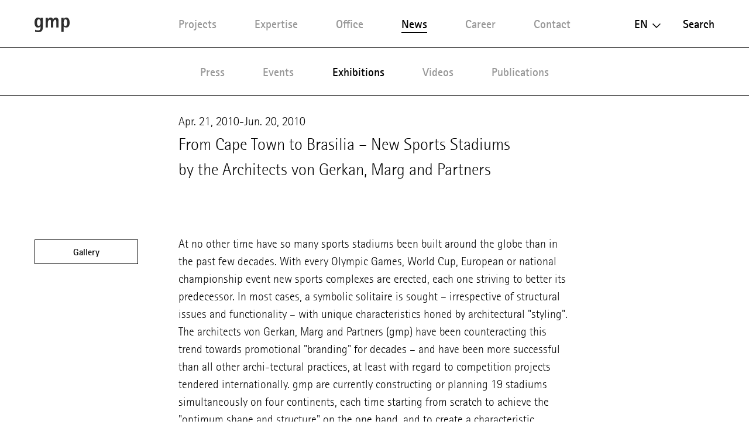

--- FILE ---
content_type: text/html; charset=utf-8
request_url: http://www.gmp.de/en/news/5189/exhibitions/7507/from-cape-town-to-brasilia-new-sports-stadiums-by-the-architects-von-gerkan-marg-and-partners
body_size: 8661
content:
<!DOCTYPE html>
<html xmlns="http://www.w3.org/1999/xhtml" xml:lang="en" lang="en"
	class="">

<head>
	<meta http-equiv="Content-Type" content="text/html;charset=utf-8" />
	<meta http-equiv="X-UA-Compatible" content="IE=edge" />
	<meta name="viewport" content="width=device-width, initial-scale=1, maximum-scale=1, minimum-scale=1" />
		<title>From Cape Town to Brasilia – New Sports Stadiums 
by the Architects von Gerkan, Marg and Partners - Exhibitions - gmp Architekten</title>
	<meta name="Description" content="At no other time have so many sports stadiums been built around the globe than in the past few decades. With every Olympic Games, World Cup, European or national championship event new sports complexes are erected, each one striving to better its pre" />
	<meta name="DC.DESCRIPTION" content="At no other time have so many sports stadiums been built around the globe than in the past few decades. With every Olympic Games, World Cup, European or national championship event new sports complexes are erected, each one striving to better its pre" />
	<meta name="DC.LANGUAGE" content="en" />

	<link rel="stylesheet" type="text/css" media="all" href="/styles/cbplayer.css?v=20240430151832" />
	<link rel="stylesheet" type="text/css" media="all" href="/styles/flickity.css" />
	<link rel="stylesheet" type="text/css" media="all" href="/styles/fullpage.css" />
	<link rel="stylesheet" type="text/css" media="all" href="/styles/truncateit.css" />
	<link rel="stylesheet" type="text/css" media="all"
		href="/styles/main.css?v=20251216101407" />
			<meta property="og:url" content="http://www.gmp.de/en/news/5189/exhibitions/7507/from-cape-town-to-brasilia-new-sports-stadiums-by-the-architects-von-gerkan-marg-and-partners" />
		<meta property="og:type" content="article" />
		<meta property="og:title" content="From Cape Town to Brasilia – New Sports Stadiums 
by the Architects von Gerkan, Marg and Partners - Exhibitions - gmp Architekten" />
		<meta name="twitter:card" content="summary_large_image">
		<meta name="twitter:site" content="@sculpturecenter">
		<meta name="twitter:title" content="From Cape Town to Brasilia – New Sports Stadiums 
by the Architects von Gerkan, Marg and Partners - Exhibitions - gmp Architekten" />
				<meta property="Description" content="At no other time have so many sports stadiums been built around the globe than in the past few decades. With every Olympic Games, World Cup, European or national championship event new sports complexes are erected, each one striving to better its pre" />
		<meta property="og:description" content="At no other time have so many sports stadiums been built around the globe than in the past few decades. With every Olympic Games, World Cup, European or national championship event new sports complexes are erected, each one striving to better its pre" />
		<meta name="twitter:description" content="At no other time have so many sports stadiums been built around the globe than in the past few decades. With every Olympic Games, World Cup, European or national championship event new sports complexes are erected, each one striving to better its pre" />
				<meta property="og:image" content="http://www.gmp.de/images/gmp_00_MB16_01.jpg?w=2000" />
		<meta name="twitter:image" content="http://www.gmp.de/images/gmp_00_MB16_01.jpg?w=2000" />
										<meta property="og:image:width" content="2000" />
			<meta property="og:image:height" content="1363" />
			
	<link rel="apple-touch-icon" sizes="180x180" href="/apple-touch-icon.png?v=2">
	<link rel="icon" type="image/png" sizes="32x32" href="/favicon-32x32.png?v=2">
	<link rel="icon" type="image/png" sizes="16x16" href="/favicon-16x16.png?v=2">
	<link rel="manifest" href="/site.webmanifest?v=2">
	<link rel="mask-icon" href="/safari-pinned-tab.svg?v=2" color="#5bbad5">
	<link rel="shortcut icon" href="/favicon.ico?v=2">
	<meta name="msapplication-TileColor" content="#da532c">
	<meta name="theme-color" content="#ffffff">
			<script>
			var _paq = window._paq || [];
			_paq.push(['disableCookies']);
			_paq.push(['trackPageView']);
			_paq.push(['enableLinkTracking']);
			(function() {
				var u="//matomo.gmp.de/";
				_paq.push(['setTrackerUrl', u+'matomo.php']);
				_paq.push(['setSiteId', '1']);
				var d=document, g=d.createElement('script'), s=d.getElementsByTagName('script')[0];
				g.type='text/javascript'; g.async=true; g.defer=true; g.src=u+'matomo.js'; s.parentNode.insertBefore(g,s);
			})();
	</script>
		<script type="text/plain" data-cookiefirst-category="performance">
			_paq.push(['requireCookieConsent']);
	</script>
		<!--
		Technical realization by Systemantics (http://www.systemantics.net/)
	-->
</head>
<body>
		<script src="https://consent.cookiefirst.com/sites/gmp.de-e4a07700-8b19-48f6-989b-3f6e8eaeab4b/consent.js"></script>
		
		

	<header class="header">

		<div class="mobile-header">
			<div class="header-logo">
				<a href="/en/">
					<svg xmlns="http://www.w3.org/2000/svg" viewBox="0 0 65 27.52">
  						<path id="Pfad_7" data-name="Pfad 7" d="M53.97,9.745c0-4.283,1.071-6.425,3.427-6.425,2.57,0,3,3.32,3,6.211,0,3-.535,6.318-3.213,6.318-2.356.107-3.213-1.606-3.213-6.1M49.687,27.092H53.97V17.133h.107A8.651,8.651,0,0,0,58.5,18.762c4.712,0,6.5-3.771,6.5-9.125C65,4.5,63.5,0,58.682,0a5.142,5.142,0,0,0-4.6,2.677H53.97V.428H49.687ZM20.453,18.847h4.283V9.53c0-3,1.5-5.568,3.748-5.568,1.392,0,1.928.643,1.928,4.283V18.74H34.7V9.53c0-3.213,1.713-5.568,3.534-5.568,1.606,0,2.035.643,2.035,4.283V18.74h4.283V6.1c0-4.176-2.249-6.1-5.033-6.1a5.766,5.766,0,0,0-5.14,3.748h-.107A4.562,4.562,0,0,0,29.662,0a5.076,5.076,0,0,0-4.819,3.213h-.107V.428H20.453ZM4.6,9.209c0-2.463.428-5.89,3.32-5.89,2.463,0,3.213,2.249,3.213,6.1,0,4.069-.964,6.1-3.427,6.1-2.784,0-3.105-3.748-3.105-6.318M15.206.428H11.137V2.356H11.03A5.122,5.122,0,0,0,6.532,0C1.928,0,0,4.283,0,9.209s1.606,9.638,6.318,9.638a5.74,5.74,0,0,0,4.712-2.356h.107V18.1c0,3.213-.535,6.1-4.712,6.1a10.756,10.756,0,0,1-5.247-1.392v3.962a22.34,22.34,0,0,0,5.354.75c5.354,0,8.781-2.035,8.781-8.781V.428Z" transform="translate(0 -0.001)"/>
					</svg>
				</a>
			</div>

			<div class="mobile-header-menu">
				<div class="header-menu-open">Menu</div>
				<div class="header-menu-close"></div>
			</div>
		</div>

		<div class="header-slider">
			<div class="wrap-header-scroller">
				<div class="header-scroller">
					<div class="header-menu header-bar menu-selected">
						<ul class="menu-items">
							<li class="menu-item">
								<a class="menu-item__link" href='/en/projects/grid' data-menu="projekte">Projects</a>

								<div class="mobile-project-styles project-styles">
<a href="/en/projects/grid" class="project-style project-style-grid">
	<img src="/elements/icon_grid.svg">
</a>
<a href="/en/projects/list" class="project-style project-style-list">
	<img src="/elements/icon_list.svg">
</a>
								</div>

							</li>
							<li class="menu-item">
								<a class="menu-item__link" href='/en/expertise/' data-menu="expertise">Expertise</a>
							</li>

							<li class="menu-item">
								<a class="menu-item__link menu-item__link--arrow js-toggle-submenu" href='/en/office/32/profile' data-menu="buero">Office</a>


		<div class="mobile-submenu header-bar wrap-header-submenu" data-submenu="buero">
			<ul class="header-submenu header-submenu--subsubpage">
								<li class="submenu-item">
					<a class="submenu-item__link" href='/en/office/32/profile'>Profile</a>
				</li>
								<li class="submenu-item">
					<a class="submenu-item__link" href='/en/office/35/management'>Management</a>
				</li>
								<li class="submenu-item">
					<a class="submenu-item__link" href='/en/office/33/team'>Team</a>
				</li>
							</ul>
		</div>


							</li>


							<li class="menu-item item-selected">
								<a class="menu-item__link menu-item__link--arrow js-toggle-submenu is-selected" href='/en/news/41/press/' data-menu="aktuelles">News</a>


		<div class="mobile-submenu header-bar wrap-header-submenu wrap-header-submenu--active fade-items" data-submenu="aktuelles">
			<ul class="header-submenu submenu-selected header-submenu--blank header-submenu--subsubpage">
				
				<li class="submenu-item">
					<a class="submenu-item__link" href='/en/news/41/press/'>Press</a>
				</li>

				
				<li class="submenu-item">
					<a class="submenu-item__link" href='/en/news/42/events/'>Events</a>
				</li>

				
				<li class="submenu-item item-selected">
					<a class="submenu-item__link" href='/en/news/5189/exhibitions/'>Exhibitions</a>
				</li>

				
				<li class="submenu-item">
					<a class="submenu-item__link" href='/en/news/43/videos/'>Videos</a>
				</li>

				
				<li class="submenu-item">
					<a class="submenu-item__link" href='/en/news/44/publications/'>Publications</a>
				</li>

							</ul>
		</div>

							</li>
							<li class="menu-item">
								<a class="menu-item__link" href='/en/career/' data-menu="karriere">Career</a>
							</li>
							<li class="menu-item">
								<a class="menu-item__link" href='/en/contact' data-menu="kontakt">Contact</a>
							</li>
						</ul>
					</div>

					<div class="header-right">
						<div class="wrap-header-right">
							<div class="language-switch js-options-container">
								<div class="language-switch__current drop-down js-toggle-options">en</div>

								<div class="wrap-language-switch">
									<ul class="language-switch__options js-options">
										<li class="language-switch__option"><a href="/de/news/5189/exhibitions/7507/from-cape-town-to-brasilia-new-sports-stadiums-by-the-architects-von-gerkan-marg-and-partners" class="js-switch-lang">De</a></li>
										<li class="language-switch__option language-switch__option--selected">En</li>
										<li class="language-switch__option language-switch__option--small"><a href="/cn/news/5189/exhibitions/7507/from-cape-town-to-brasilia-new-sports-stadiums-by-the-architects-von-gerkan-marg-and-partners" class="js-switch-lang">中文</a></li>

									</ul>
								</div>
							</div>
						<a class="header-search" href="/en/search">Search</a>
					</div>

					<ul class="mobile-header-bottom">
												<li><a href="/en/7348/data-privacy-policy">Data Privacy Policy</a></li>
												<li><a href="">Whistleblower Protection System</a></li>
												<li><a href="/en/16051/code-of-conduct">Code of Conduct</a></li>
												<li><a href="/en/45/legal-notice">Legal Notice</a></li>
												<li><a href="/en/10148/memberships">Memberships</a></li>
																		<li><a href="https://www.instagram.com/gmp.architects/">Instagram</a></li>
												<li><a href="https://www.linkedin.com/company/gmp-architekten-von-gerkan-marg-und-partner/">LinkedIn</a></li>
												<li><a href="http://weixin.qq.com/r/cTv741DE8w"MrRSA925j">WeChat</a></li>
												<li><a href="https://de-de.facebook.com/gmparchitekten/">Facebook</a></li>
												<li><a href="https://vimeo.com/gmparchitekten">Vimeo</a></li>
												<li><a href="/en/newsletter-anmeldung" class="js-open-overlayer">Newsletter</a></li>
						<li><a href="#" class="js-show-cookie-setting">Cookie-Settings</a></li>
					</ul>
				</div>
			</div>


		<div class="desktop-submenu header-bar wrap-header-submenu" data-submenu="buero">
			<ul class="header-submenu header-submenu--subsubpage">
								<li class="submenu-item">
					<a class="submenu-item__link" href='/en/office/32/profile'>Profile</a>
				</li>
								<li class="submenu-item">
					<a class="submenu-item__link" href='/en/office/35/management'>Management</a>
				</li>
								<li class="submenu-item">
					<a class="submenu-item__link" href='/en/office/33/team'>Team</a>
				</li>
							</ul>
		</div>



		<div class="desktop-submenu header-bar wrap-header-submenu wrap-header-submenu--active" data-submenu="aktuelles">
			<ul class="header-submenu submenu-selected header-submenu--blank header-submenu--subsubpage">
				
				<li class="submenu-item">
					<a class="submenu-item__link" href='/en/news/41/press/'>Press</a>
				</li>

				
				<li class="submenu-item">
					<a class="submenu-item__link" href='/en/news/42/events/'>Events</a>
				</li>

				
				<li class="submenu-item item-selected">
					<a class="submenu-item__link" href='/en/news/5189/exhibitions/'>Exhibitions</a>
				</li>

				
				<li class="submenu-item">
					<a class="submenu-item__link" href='/en/news/43/videos/'>Videos</a>
				</li>

				
				<li class="submenu-item">
					<a class="submenu-item__link" href='/en/news/44/publications/'>Publications</a>
				</li>

							</ul>
		</div>

	</header>

<main class="main main--pushdown">

	<div class="arciel-wrapper gallery-button-container">
		<div class="button button--gallery button--gallery-press js-gallery-button js-overlay-open">Gallery</div>

		<div class="article article--press">
			<span class="article__date">Apr. 21, 2010-Jun. 20, 2010</span>

			<h1>From Cape Town to Brasilia – New Sports Stadiums <br />
by the Architects von Gerkan, Marg and Partners</h1>

			<div class="button button--placeholder button--placeholder-press js-overlay-open">Gallery</div>

			<p>At no other time have so many sports stadiums been built around the globe than in the past few decades. With every Olympic Games, World Cup, European or national championship event new sports complexes are erected, each one striving to better its predecessor. In most cases, a symbolic solitaire is sought – irrespective of structural issues and functionality – with unique characteristics honed by architectural "styling". The architects von Gerkan, Marg and Partners (gmp) have been counteracting this trend towards promotional "branding" for decades – and have been more successful than all other archi-tectural practices, at least with regard to competition projects tendered internationally. gmp are currently constructing or planning 19 stadiums simultaneously on four continents, each time starting from scratch to achieve the "optimum shape and structure" on the one hand, and to create a characteristic identity within the cultural context of each specific site on the other.</p>

		<div class="inline inline--margin-large inline--count-1 inline--position-center">


			<div class="inline__element element--size-6">
				
				<div class="element__image" style="padding-bottom: 68.166666666667%">
					<img class="js-lazyload lazyload-image" data-src="/images/gmp_00_MB16_01.jpg?w=1600" data-srcset="/images/gmp_00_MB16_01.jpg?w=400 400w,/images/gmp_00_MB16_01.jpg?w=828 828w,/images/gmp_00_MB16_01.jpg?w=1280 1280w,/images/gmp_00_MB16_01.jpg?w=1400 1400w,/images/gmp_00_MB16_01.jpg?w=1600 1600w,/images/gmp_00_MB16_01.jpg?w=1920 1920w,/images/gmp_00_MB16_01.jpg?w=2560 2560w" data-sizes="auto" alt="">
				</div>
																	<div class="element__caption">
					© Marcus Bredt
				</div>
			</div>

		</div>


<p>Taking examples from Cape Town to Brasilia, the exhibition on gmp’s most recent sports stadiums at the Architekturmuseum der TU München shows how state-of-the-art technology and the genius loci can best be integrated. gmp’s aim is not to create an architectural metaphor at any price with little regard to structural tectonics. Instead, the motto for aesthetic structures of classical engineering always applies to their projects: "less is more". gmp’s new stadiums, that range from projects for this year’s World Cup in South Africa to the next World Cup in Brazil in 2014, highlight an architectural language derived from the logic of construction, function and a reference to the geographical site. The stance gmp have adopted contrary to the medial playground of formalistic vanity is honoured with this exhibition.</p>


				<ul class="article__tools">
					<li class="tool-item tool-item--share js-trigger-share-options">
						<div class="tool-item__link">
							<span class="tool-item__icon"><svg xmlns="http://www.w3.org/2000/svg" width="12.651" height="14" viewBox="0 0 12.651 14">
  <path id="Pfad_295" data-name="Pfad 295" d="M13.542,11.9a2.047,2.047,0,0,0-1.378.541L7.154,9.52a2.3,2.3,0,0,0,.063-.492,2.3,2.3,0,0,0-.063-.492l4.955-2.889a2.1,2.1,0,1,0-.675-1.539A2.3,2.3,0,0,0,11.5,4.6L6.542,7.489a2.108,2.108,0,1,0,0,3.078l5,2.924a1.983,1.983,0,0,0-.056.457A2.052,2.052,0,1,0,13.542,11.9Z" transform="translate(-3 -2)" fill="#2e2e2e"/>
</svg>
</span>  Share
						</div>
						<ul class="tool-item__share-options">
																												<li class="share-option"><a class="share-option__link" href="mailto:?subject=From%20Cape%20Town%20to%20Brasilia%20%E2%80%93%20New%20Sports%20Stadiums%20%0D%0Aby%20the%20Architects%20von%20Gerkan%2C%20Marg%20and%20Partners%20-%20Exhibitions%20-%20gmp%20Architekten&amp;body=I want to show you the following page: http://www.gmp.de/en/news/5189/exhibitions/7507/from-cape-town-to-brasilia-new-sports-stadiums-by-the-architects-von-gerkan-marg-and-partners"><svg xmlns="http://www.w3.org/2000/svg" width="18.949" height="12.573" viewBox="0 0 18.949 12.573">
  <path id="Pfad_338" data-name="Pfad 338" d="M54.748,546.808H36.953a.577.577,0,0,0-.577.577V558.8a.578.578,0,0,0,.577.578H54.748a.578.578,0,0,0,.577-.578V547.385A.577.577,0,0,0,54.748,546.808Zm-.743,2.692-8.127,4.892L37.752,549.5v-1.556l8.116,4.886.01-.007.011.007,8.116-4.886Z" transform="translate(-36.377 -546.808)" fill="#2e2e2e"/>
</svg>
</a></li>
							<li class="share-option"><a class="share-option__link" href="https://www.facebook.com/sharer/sharer.php?u=http%3A%2F%2Fwww.gmp.de%2Fen%2Fnews%2F5189%2Fexhibitions%2F7507%2Ffrom-cape-town-to-brasilia-new-sports-stadiums-by-the-architects-von-gerkan-marg-and-partners&amp;t=From%20Cape%20Town%20to%20Brasilia%20%E2%80%93%20New%20Sports%20Stadiums%20%0D%0Aby%20the%20Architects%20von%20Gerkan%2C%20Marg%20and%20Partners%20-%20Exhibitions%20-%20gmp%20Architekten"><svg id="Gruppe_996" data-name="Gruppe 996" xmlns="http://www.w3.org/2000/svg" width="8.125" height="17.489" viewBox="0 0 8.125 17.489">
  <g id="Gruppe_962" data-name="Gruppe 962">
    <path id="Pfad_327" data-name="Pfad 327" d="M334.869,732.161v8.455a.22.22,0,0,0,.22.22h3.14a.22.22,0,0,0,.22-.22v-8.593h2.277a.22.22,0,0,0,.219-.2l.219-2.589a.221.221,0,0,0-.219-.239h-2.5v-1.837a.78.78,0,0,1,.78-.78h1.755a.22.22,0,0,0,.22-.22v-2.589a.22.22,0,0,0-.22-.22H338.02a3.15,3.15,0,0,0-3.15,3.15v2.5H333.3a.221.221,0,0,0-.22.221V731.8a.22.22,0,0,0,.22.22h1.57Z" transform="translate(-333.079 -723.348)" fill="#2e2e2e" fill-rule="evenodd"/>
  </g>
</svg>
</a></li>
							<li class="share-option"><a class="share-option__link" href="https://www.linkedin.com/shareArticle?mini=true&amp;url=http%3A%2F%2Fwww.gmp.de%2Fen%2Fnews%2F5189%2Fexhibitions%2F7507%2Ffrom-cape-town-to-brasilia-new-sports-stadiums-by-the-architects-von-gerkan-marg-and-partners&amp;title=From%20Cape%20Town%20to%20Brasilia%20%E2%80%93%20New%20Sports%20Stadiums%20%0D%0Aby%20the%20Architects%20von%20Gerkan%2C%20Marg%20and%20Partners%20-%20Exhibitions%20-%20gmp%20Architekten"><svg id="Gruppe_998" data-name="Gruppe 998" xmlns="http://www.w3.org/2000/svg" width="15.383" height="14.693" viewBox="0 0 15.383 14.693">
  <g id="Gruppe_969" data-name="Gruppe 969" transform="translate(0.215 4.554)">
    <g id="Gruppe_968" data-name="Gruppe 968">
      <g id="Gruppe_967" data-name="Gruppe 967">
        <path id="Pfad_329" data-name="Pfad 329" d="M513.637,738.344v5.438a.243.243,0,0,1-.243.243h-2.807a.243.243,0,0,1-.243-.243v-5.058c0-1.331-.476-2.24-1.668-2.24a1.8,1.8,0,0,0-1.69,1.2,2.257,2.257,0,0,0-.109.8v5.29a.243.243,0,0,1-.243.243h-2.806a.242.242,0,0,1-.243-.243c.006-1.347.035-7.881.006-9.417a.242.242,0,0,1,.243-.246h2.8a.243.243,0,0,1,.243.243v1.161c-.007.011-.016.022-.022.032h.022v-.032a3.27,3.27,0,0,1,2.969-1.636c2.167,0,3.792,1.415,3.792,4.458Zm-14.926,5.682h2.807a.243.243,0,0,0,.243-.243v-9.421a.243.243,0,0,0-.243-.243h-2.807a.243.243,0,0,0-.243.243v9.421A.243.243,0,0,0,498.711,744.026Z" transform="translate(-498.468 -733.886)" fill="#2e2e2e"/>
      </g>
    </g>
  </g>
  <g id="Gruppe_970" data-name="Gruppe 970">
    <path id="Pfad_330" data-name="Pfad 330" d="M501.571,726.705a1.763,1.763,0,1,1-1.763-1.763A1.763,1.763,0,0,1,501.571,726.705Z" transform="translate(-498.045 -724.942)" fill="#2e2e2e"/>
  </g>
</svg>
</a></li>
							<li class="share-option"><a class="share-option__link" href="http://pinterest.com/pin/create/button/?url=http%3A%2F%2Fwww.gmp.de%2Fen%2Fnews%2F5189%2Fexhibitions%2F7507%2Ffrom-cape-town-to-brasilia-new-sports-stadiums-by-the-architects-von-gerkan-marg-and-partners&amp;media=http%3A%2F%2Fwww.gmp.de%2Fimages%2Fgmp_00_MB16_01.jpg&amp;description=From%20Cape%20Town%20to%20Brasilia%20%E2%80%93%20New%20Sports%20Stadiums%20%0D%0Aby%20the%20Architects%20von%20Gerkan%2C%20Marg%20and%20Partners%20-%20Exhibitions%20-%20gmp%20Architekten"><svg id="Gruppe_997" data-name="Gruppe 997" xmlns="http://www.w3.org/2000/svg" width="13.314" height="16.528" viewBox="0 0 13.314 16.528">
  <g id="Gruppe_965" data-name="Gruppe 965" transform="translate(0 0)">
    <g id="Gruppe_964" data-name="Gruppe 964">
      <path id="Pfad_328" data-name="Pfad 328" d="M682.059,737.906a4.657,4.657,0,0,1-2.3-1.093,11.481,11.481,0,0,1-1.81,5.015.514.514,0,0,1-.916-.288c-.153-3.043.9-5.459,1.414-8.007-.981-1.651.118-4.974,2.186-4.155,2.545,1.007-2.2,6.138.984,6.779,3.329.669,4.688-5.776,2.623-7.872-2.983-3.027-8.682-.069-7.981,4.264.132.824.823,1.2.736,2.015a.725.725,0,0,1-1.037.582c-1.32-.618-1.73-1.969-1.667-3.69a6.425,6.425,0,0,1,5.795-5.9c3.595-.4,6.969,1.32,7.435,4.7.524,3.817-1.623,7.95-5.467,7.653Z" transform="translate(-674.29 -725.493)" fill="#2e2e2e"/>
    </g>
  </g>
</svg>
</a></li>
							<li class="share-option element--no-touch"><a class="share-option__link js-open-qrcode" href="/en/qrcode"><svg version="1.1" id="Layer_1" xmlns="http://www.w3.org/2000/svg" xmlns:xlink="http://www.w3.org/1999/xlink" width="18.6" height="15" viewBox="0 0 18.6 15" xml:space="preserve">
<path class="st0" d="M16.6,13.3c1.2-0.9,1.9-2.1,1.9-3.5c0-2.6-2.5-4.6-5.6-4.6S7.4,7.3,7.4,9.8s2.5,4.6,5.6,4.6
	c0.6,0,1.2-0.1,1.9-0.2H15c0.1,0,0.2,0,0.3,0.1l1.2,0.7h0.1c0.1,0,0.2-0.1,0.2-0.2v-0.2l-0.2-0.9v-0.2
	C16.5,13.5,16.5,13.4,16.6,13.3z M6.7,0C3,0,0,2.5,0,5.6c0,1.7,0.9,3.2,2.3,4.3c0.1,0.1,0.2,0.2,0.2,0.4v0.2l-0.3,1.2v0.2
	c0,0.2,0.1,0.2,0.2,0.2l0.2-0.1L4,11c0.1-0.1,0.2-0.1,0.4-0.1h0.2c0.7,0.2,1.4,0.3,2.2,0.3h0.4C7,10.7,6.9,10.3,6.9,9.8
	C6.9,7,9.6,4.7,13,4.7h0.4C12.8,2,10.1,0,6.7,0z M11.1,9c-0.4,0-0.8-0.3-0.8-0.8c0-0.4,0.3-0.8,0.8-0.8c0.4,0,0.8,0.3,0.8,0.8
	C11.8,8.7,11.5,9,11.1,9z M14.8,9c-0.4,0-0.8-0.3-0.8-0.8c0-0.4,0.3-0.8,0.8-0.8c0.4,0,0.8,0.3,0.8,0.8C15.5,8.7,15.2,9,14.8,9z
	 M4.5,4.7C4,4.7,3.6,4.3,3.6,3.8c0-0.5,0.4-0.9,0.9-0.9s0.9,0.4,0.9,0.9C5.3,4.3,4.9,4.7,4.5,4.7z M9,4.7C8.5,4.7,8,4.3,8,3.8
	C8,3.3,8.4,2.9,9,2.9s0.9,0.4,0.9,0.9C9.8,4.3,9.4,4.7,9,4.7z" fill="#2e2e2e"/>
</svg>
</a></li>
						</ul>
					</li>
				</div>

			<div class="js-button-loose-point"></div>

		</div>
	</div>

<div class="overlay overlay--gallery">
	<ul class="overlay__categories">
		<li class="slide__category js-toto-slide slide__category--selected" data-slide="0" data-category="photos">Photos</li>
		<li class="slide__category js-toto-slide" data-slide="9 " data-category="overview">Overview</li>
	</ul>

	<div class="overlay__close_button">
		<div class="on-mobile">
<svg xmlns="http://www.w3.org/2000/svg" viewBox="0 0 13.319 13.193">
  <path id="Vereinigungsmenge_3" data-name="Vereinigungsmenge 3" class="cls-1" d="M6.66,7.612,1.078,13.194,0,12.116,5.582,6.535.133,1.086,1.211.008l2.73,2.73L6.66,5.457,12.108.008l1.078,1.078L7.738,6.535l5.582,5.582-1.078,1.078Z" fill="#2e2e2e"/>
</svg>
		</div>

		<div class="on-desktop">
<?xml version="1.0" encoding="utf-8"?><!-- Generator: Adobe Illustrator 20.0.0, SVG Export Plug-In . SVG Version: 6.00 Build 0)  -->
<svg version="1.1" id="Ebene_1" xmlns="http://www.w3.org/2000/svg" xmlns:xlink="http://www.w3.org/1999/xlink" x="0px" y="0px"
	 viewBox="0 0 33.4 33.4" style="enable-background:new 0 0 33.4 33.4;" xml:space="preserve">
	<polygon class="st0" points="1.4,33.4 0,32 15.3,16.7 0,1.4 1.4,0 18.1,16.7 " fill="#2E2E2E"/>
	<polygon class="st0" points="32,33.4 15.3,16.7 32,0 33.4,1.4 18.1,16.7 33.4,32 " fill="#2E2E2E"/>
</svg>
		</div>
	</div>

	<div class="overlay__content">
		<div class="overlay__slideshow js-overlay-slideshow">

						<div class="slide" data-category="photos" data-id="7509">
				<div class="slide_content">
					<div class="slide__image">
						<img class="js-slidesize js-lazyload lazyload-image" data-src="/images/gmp_01_MB16_12.jpg?w=1600" data-srcset="/images/gmp_01_MB16_12.jpg?w=400 400w,/images/gmp_01_MB16_12.jpg?w=828 828w,/images/gmp_01_MB16_12.jpg?w=1280 1280w,/images/gmp_01_MB16_12.jpg?w=1400 1400w,/images/gmp_01_MB16_12.jpg?w=1600 1600w,/images/gmp_01_MB16_12.jpg?w=1920 1920w,/images/gmp_01_MB16_12.jpg?w=2560 2560w" data-sizes="auto" alt="" data-width="2001" data-height="3000">
					</div>
					<div class="slide__caption">
							© Marcus Bredt
					</div>
				</div>
			</div>
						<div class="slide" data-category="photos" data-id="7510">
				<div class="slide_content">
					<div class="slide__image">
						<img class="js-slidesize js-lazyload lazyload-image" data-src="/images/gmp_02_MB16_11.jpg?w=1600" data-srcset="/images/gmp_02_MB16_11.jpg?w=400 400w,/images/gmp_02_MB16_11.jpg?w=828 828w,/images/gmp_02_MB16_11.jpg?w=1280 1280w,/images/gmp_02_MB16_11.jpg?w=1400 1400w,/images/gmp_02_MB16_11.jpg?w=1600 1600w,/images/gmp_02_MB16_11.jpg?w=1920 1920w,/images/gmp_02_MB16_11.jpg?w=2560 2560w" data-sizes="auto" alt="" data-width="2001" data-height="3000">
					</div>
					<div class="slide__caption">
							© Marcus Bredt
					</div>
				</div>
			</div>
						<div class="slide" data-category="photos" data-id="7511">
				<div class="slide_content">
					<div class="slide__image">
						<img class="js-slidesize js-lazyload lazyload-image" data-src="/images/gmp_03_MB16_01.jpg?w=1600" data-srcset="/images/gmp_03_MB16_01.jpg?w=400 400w,/images/gmp_03_MB16_01.jpg?w=828 828w,/images/gmp_03_MB16_01.jpg?w=1280 1280w,/images/gmp_03_MB16_01.jpg?w=1400 1400w,/images/gmp_03_MB16_01.jpg?w=1600 1600w,/images/gmp_03_MB16_01.jpg?w=1920 1920w,/images/gmp_03_MB16_01.jpg?w=2560 2560w" data-sizes="auto" alt="" data-width="2001" data-height="3000">
					</div>
					<div class="slide__caption">
							© Marcus Bredt
					</div>
				</div>
			</div>
						<div class="slide" data-category="photos" data-id="7512">
				<div class="slide_content">
					<div class="slide__image">
						<img class="js-slidesize js-lazyload lazyload-image" data-src="/images/gmp_05_MB16_05.jpg?w=1600" data-srcset="/images/gmp_05_MB16_05.jpg?w=400 400w,/images/gmp_05_MB16_05.jpg?w=828 828w,/images/gmp_05_MB16_05.jpg?w=1280 1280w,/images/gmp_05_MB16_05.jpg?w=1400 1400w,/images/gmp_05_MB16_05.jpg?w=1600 1600w,/images/gmp_05_MB16_05.jpg?w=1920 1920w,/images/gmp_05_MB16_05.jpg?w=2560 2560w" data-sizes="auto" alt="" data-width="2001" data-height="3000">
					</div>
					<div class="slide__caption">
							© Marcus Bredt
					</div>
				</div>
			</div>
						<div class="slide" data-category="photos" data-id="7513">
				<div class="slide_content">
					<div class="slide__image">
						<img class="js-slidesize js-lazyload lazyload-image" data-src="/images/gmp_05_MB16_05_2.jpg?w=1600" data-srcset="/images/gmp_05_MB16_05_2.jpg?w=400 400w,/images/gmp_05_MB16_05_2.jpg?w=828 828w,/images/gmp_05_MB16_05_2.jpg?w=1280 1280w,/images/gmp_05_MB16_05_2.jpg?w=1400 1400w,/images/gmp_05_MB16_05_2.jpg?w=1600 1600w,/images/gmp_05_MB16_05_2.jpg?w=1920 1920w,/images/gmp_05_MB16_05_2.jpg?w=2560 2560w" data-sizes="auto" alt="" data-width="2001" data-height="3000">
					</div>
					<div class="slide__caption">
							© Marcus Bredt
					</div>
				</div>
			</div>
						<div class="slide" data-category="photos" data-id="7514">
				<div class="slide_content">
					<div class="slide__image">
						<img class="js-slidesize js-lazyload lazyload-image" data-src="/images/gmp_06_MB16_03.jpg?w=1600" data-srcset="/images/gmp_06_MB16_03.jpg?w=400 400w,/images/gmp_06_MB16_03.jpg?w=828 828w,/images/gmp_06_MB16_03.jpg?w=1280 1280w,/images/gmp_06_MB16_03.jpg?w=1400 1400w,/images/gmp_06_MB16_03.jpg?w=1600 1600w,/images/gmp_06_MB16_03.jpg?w=1920 1920w,/images/gmp_06_MB16_03.jpg?w=2560 2560w" data-sizes="auto" alt="" data-width="2001" data-height="3000">
					</div>
					<div class="slide__caption">
							© Marcus Bredt
					</div>
				</div>
			</div>
						<div class="slide" data-category="photos" data-id="7515">
				<div class="slide_content">
					<div class="slide__image">
						<img class="js-slidesize js-lazyload lazyload-image" data-src="/images/gmp_07_MB16_07.jpg?w=1600" data-srcset="/images/gmp_07_MB16_07.jpg?w=400 400w,/images/gmp_07_MB16_07.jpg?w=828 828w,/images/gmp_07_MB16_07.jpg?w=1280 1280w,/images/gmp_07_MB16_07.jpg?w=1400 1400w,/images/gmp_07_MB16_07.jpg?w=1600 1600w,/images/gmp_07_MB16_07.jpg?w=1920 1920w,/images/gmp_07_MB16_07.jpg?w=2560 2560w" data-sizes="auto" alt="" data-width="2000" data-height="3000">
					</div>
					<div class="slide__caption">
							© Marcus Bredt
					</div>
				</div>
			</div>
						<div class="slide" data-category="photos" data-id="7516">
				<div class="slide_content">
					<div class="slide__image">
						<img class="js-slidesize js-lazyload lazyload-image" data-src="/images/gmp_08_MB16_06.jpg?w=1600" data-srcset="/images/gmp_08_MB16_06.jpg?w=400 400w,/images/gmp_08_MB16_06.jpg?w=828 828w,/images/gmp_08_MB16_06.jpg?w=1280 1280w,/images/gmp_08_MB16_06.jpg?w=1400 1400w,/images/gmp_08_MB16_06.jpg?w=1600 1600w,/images/gmp_08_MB16_06.jpg?w=1920 1920w,/images/gmp_08_MB16_06.jpg?w=2560 2560w" data-sizes="auto" alt="" data-width="2001" data-height="3000">
					</div>
					<div class="slide__caption">
							© Marcus Bredt
					</div>
				</div>
			</div>
						<div class="slide" data-category="photos" data-id="7517">
				<div class="slide_content">
					<div class="slide__image">
						<img class="js-slidesize js-lazyload lazyload-image" data-src="/images/gmp_09_MB16_08.jpg?w=1600" data-srcset="/images/gmp_09_MB16_08.jpg?w=400 400w,/images/gmp_09_MB16_08.jpg?w=828 828w,/images/gmp_09_MB16_08.jpg?w=1280 1280w,/images/gmp_09_MB16_08.jpg?w=1400 1400w,/images/gmp_09_MB16_08.jpg?w=1600 1600w,/images/gmp_09_MB16_08.jpg?w=1920 1920w,/images/gmp_09_MB16_08.jpg?w=2560 2560w" data-sizes="auto" alt="" data-width="2001" data-height="3000">
					</div>
					<div class="slide__caption">
							© Marcus Bredt
					</div>
				</div>
			</div>			<div class="slide" data-category="overview">
				<div class="slide_content slide_content--thumbs">
					<div class="slide__thumbs">
						<div class="slide__thumb">
	
							<div class="slide__thumb_clickable js-overlayer-gotoslide" data-id="7509">
								<img class="js-lazyload lazyload-image" data-src="/images/gmp_01_MB16_12.jpg?w=1600" data-srcset="/images/gmp_01_MB16_12.jpg?w=400 400w,/images/gmp_01_MB16_12.jpg?w=828 828w,/images/gmp_01_MB16_12.jpg?w=1280 1280w,/images/gmp_01_MB16_12.jpg?w=1400 1400w,/images/gmp_01_MB16_12.jpg?w=1600 1600w,/images/gmp_01_MB16_12.jpg?w=1920 1920w,/images/gmp_01_MB16_12.jpg?w=2560 2560w" data-sizes="auto" alt="">
															</div>
						</div>
						<div class="slide__thumb">
	
							<div class="slide__thumb_clickable js-overlayer-gotoslide" data-id="7510">
								<img class="js-lazyload lazyload-image" data-src="/images/gmp_02_MB16_11.jpg?w=1600" data-srcset="/images/gmp_02_MB16_11.jpg?w=400 400w,/images/gmp_02_MB16_11.jpg?w=828 828w,/images/gmp_02_MB16_11.jpg?w=1280 1280w,/images/gmp_02_MB16_11.jpg?w=1400 1400w,/images/gmp_02_MB16_11.jpg?w=1600 1600w,/images/gmp_02_MB16_11.jpg?w=1920 1920w,/images/gmp_02_MB16_11.jpg?w=2560 2560w" data-sizes="auto" alt="">
															</div>
						</div>
						<div class="slide__thumb">
	
							<div class="slide__thumb_clickable js-overlayer-gotoslide" data-id="7511">
								<img class="js-lazyload lazyload-image" data-src="/images/gmp_03_MB16_01.jpg?w=1600" data-srcset="/images/gmp_03_MB16_01.jpg?w=400 400w,/images/gmp_03_MB16_01.jpg?w=828 828w,/images/gmp_03_MB16_01.jpg?w=1280 1280w,/images/gmp_03_MB16_01.jpg?w=1400 1400w,/images/gmp_03_MB16_01.jpg?w=1600 1600w,/images/gmp_03_MB16_01.jpg?w=1920 1920w,/images/gmp_03_MB16_01.jpg?w=2560 2560w" data-sizes="auto" alt="">
															</div>
						</div>
						<div class="slide__thumb">
	
							<div class="slide__thumb_clickable js-overlayer-gotoslide" data-id="7512">
								<img class="js-lazyload lazyload-image" data-src="/images/gmp_05_MB16_05.jpg?w=1600" data-srcset="/images/gmp_05_MB16_05.jpg?w=400 400w,/images/gmp_05_MB16_05.jpg?w=828 828w,/images/gmp_05_MB16_05.jpg?w=1280 1280w,/images/gmp_05_MB16_05.jpg?w=1400 1400w,/images/gmp_05_MB16_05.jpg?w=1600 1600w,/images/gmp_05_MB16_05.jpg?w=1920 1920w,/images/gmp_05_MB16_05.jpg?w=2560 2560w" data-sizes="auto" alt="">
															</div>
						</div>
						<div class="slide__thumb">
	
							<div class="slide__thumb_clickable js-overlayer-gotoslide" data-id="7513">
								<img class="js-lazyload lazyload-image" data-src="/images/gmp_05_MB16_05_2.jpg?w=1600" data-srcset="/images/gmp_05_MB16_05_2.jpg?w=400 400w,/images/gmp_05_MB16_05_2.jpg?w=828 828w,/images/gmp_05_MB16_05_2.jpg?w=1280 1280w,/images/gmp_05_MB16_05_2.jpg?w=1400 1400w,/images/gmp_05_MB16_05_2.jpg?w=1600 1600w,/images/gmp_05_MB16_05_2.jpg?w=1920 1920w,/images/gmp_05_MB16_05_2.jpg?w=2560 2560w" data-sizes="auto" alt="">
															</div>
						</div>
						<div class="slide__thumb">
	
							<div class="slide__thumb_clickable js-overlayer-gotoslide" data-id="7514">
								<img class="js-lazyload lazyload-image" data-src="/images/gmp_06_MB16_03.jpg?w=1600" data-srcset="/images/gmp_06_MB16_03.jpg?w=400 400w,/images/gmp_06_MB16_03.jpg?w=828 828w,/images/gmp_06_MB16_03.jpg?w=1280 1280w,/images/gmp_06_MB16_03.jpg?w=1400 1400w,/images/gmp_06_MB16_03.jpg?w=1600 1600w,/images/gmp_06_MB16_03.jpg?w=1920 1920w,/images/gmp_06_MB16_03.jpg?w=2560 2560w" data-sizes="auto" alt="">
															</div>
						</div>
						<div class="slide__thumb">
	
							<div class="slide__thumb_clickable js-overlayer-gotoslide" data-id="7515">
								<img class="js-lazyload lazyload-image" data-src="/images/gmp_07_MB16_07.jpg?w=1600" data-srcset="/images/gmp_07_MB16_07.jpg?w=400 400w,/images/gmp_07_MB16_07.jpg?w=828 828w,/images/gmp_07_MB16_07.jpg?w=1280 1280w,/images/gmp_07_MB16_07.jpg?w=1400 1400w,/images/gmp_07_MB16_07.jpg?w=1600 1600w,/images/gmp_07_MB16_07.jpg?w=1920 1920w,/images/gmp_07_MB16_07.jpg?w=2560 2560w" data-sizes="auto" alt="">
															</div>
						</div>
						<div class="slide__thumb">
	
							<div class="slide__thumb_clickable js-overlayer-gotoslide" data-id="7516">
								<img class="js-lazyload lazyload-image" data-src="/images/gmp_08_MB16_06.jpg?w=1600" data-srcset="/images/gmp_08_MB16_06.jpg?w=400 400w,/images/gmp_08_MB16_06.jpg?w=828 828w,/images/gmp_08_MB16_06.jpg?w=1280 1280w,/images/gmp_08_MB16_06.jpg?w=1400 1400w,/images/gmp_08_MB16_06.jpg?w=1600 1600w,/images/gmp_08_MB16_06.jpg?w=1920 1920w,/images/gmp_08_MB16_06.jpg?w=2560 2560w" data-sizes="auto" alt="">
															</div>
						</div>
						<div class="slide__thumb">
	
							<div class="slide__thumb_clickable js-overlayer-gotoslide" data-id="7517">
								<img class="js-lazyload lazyload-image" data-src="/images/gmp_09_MB16_08.jpg?w=1600" data-srcset="/images/gmp_09_MB16_08.jpg?w=400 400w,/images/gmp_09_MB16_08.jpg?w=828 828w,/images/gmp_09_MB16_08.jpg?w=1280 1280w,/images/gmp_09_MB16_08.jpg?w=1400 1400w,/images/gmp_09_MB16_08.jpg?w=1600 1600w,/images/gmp_09_MB16_08.jpg?w=1920 1920w,/images/gmp_09_MB16_08.jpg?w=2560 2560w" data-sizes="auto" alt="">
															</div>
						</div>
					</div>
				</div>
			</div>

						<div class="slideshow-arrows">
				<div class="slideshow-arrow slideshow-arrow--prev">
					<div class="on-mobile">
<?xml version="1.0" encoding="utf-8"?><!-- Generator: Adobe Illustrator 20.0.0, SVG Export Plug-In . SVG Version: 6.00 Build 0)  -->
<svg version="1.1" id="Ebene_1" xmlns="http://www.w3.org/2000/svg" xmlns:xlink="http://www.w3.org/1999/xlink" x="0px" y="0px"
	 viewBox="0 0 10.1 17.4" style="enable-background:new 0 0 10.1 17.4;" xml:space="preserve">
<polygon points="0,8.7 8.7,0 10.1,1.4 2.8,8.7 10.1,16 8.7,17.4 "/>
</svg>
					</div>

					<div class="on-desktop">
<?xml version="1.0" encoding="utf-8"?><!-- Generator: Adobe Illustrator 20.0.0, SVG Export Plug-In . SVG Version: 6.00 Build 0)  -->
<svg version="1.1" id="Ebene_1" xmlns="http://www.w3.org/2000/svg" xmlns:xlink="http://www.w3.org/1999/xlink" x="0px" y="0px"
	 viewBox="0 0 18.1 33.4" style="enable-background:new 0 0 18.1 33.4;" xml:space="preserve">
	<polygon class="st0" points="16.7,0 18.1,1.4 2.8,16.7 18.1,32 16.7,33.4 0,16.7 " fill="#2E2E2E"/>
</svg>
					</div>
				</div>

				<div class="slideshow-arrow slideshow-arrow--next">
					<div class="on-mobile">
<?xml version="1.0" encoding="utf-8"?><!-- Generator: Adobe Illustrator 20.0.0, SVG Export Plug-In . SVG Version: 6.00 Build 0)  -->
<svg version="1.1" id="Ebene_1" xmlns="http://www.w3.org/2000/svg" xmlns:xlink="http://www.w3.org/1999/xlink" x="0px" y="0px"
	 viewBox="0 0 10.1 17.4" style="enable-background:new 0 0 10.1 17.4;" xml:space="preserve">
<polygon points="10.1,8.7 1.4,17.4 0,16 7.3,8.7 0,1.4 1.4,0 "/>
</svg>
					</div>

					<div class="on-desktop">
<?xml version="1.0" encoding="utf-8"?><!-- Generator: Adobe Illustrator 20.0.0, SVG Export Plug-In . SVG Version: 6.00 Build 0)  -->
<svg version="1.1" id="Ebene_1" xmlns="http://www.w3.org/2000/svg" xmlns:xlink="http://www.w3.org/1999/xlink" x="0px" y="0px"
	 viewBox="0 0 18.1 33.4" style="enable-background:new 0 0 18.1 33.4;" xml:space="preserve">
	<polygon class="st0" points="1.4,33.4 0,32 15.3,16.7 0,1.4 1.4,0 18.1,16.7 " fill="#2E2E2E"/>
</svg>
					</div>
				</div>
			</div>			<div class="slideshow-counter">
				<span class="slideshow-counter-current">1</span> / <span class="slideshow-counter-total">9</span>
			</div>
		</div>
	</div>
</div>
</main>


<footer class="footer">
	<div class="footer__content">

		<div class="footer__column footer__copyright">
			© Copyright 2025 gmp. All Rights Reserved.		</div>
		
					<div class="footer__column footer__column--hide-on-mobile">
				<ul class="footer__list footer__links">
											<li class="footer__list-item">
							<a class="footer__link" href="/en/7348/data-privacy-policy">Data Privacy Policy</a>
						</li>
											<li class="footer__list-item">
							<a class="footer__link" href="https://whistle.law/whistle/#/9421f82f-532a-40cd-ae98-d80ea21706bd">Whistleblower Protection System</a>
						</li>
											<li class="footer__list-item">
							<a class="footer__link" href="/en/16051/code-of-conduct">Code of Conduct</a>
						</li>
											<li class="footer__list-item">
							<a class="footer__link" href="/en/45/legal-notice">Legal Notice</a>
						</li>
											<li class="footer__list-item">
							<a class="footer__link" href="/en/10148/memberships">Memberships</a>
						</li>
									</ul>	
			</div>
		
		<div class="footer__column footer__column--hide-on-mobile">
			<ul class="footer__list footer__socialmedia">
															<li class="footer__list-item"><a class="footer__link" href="https://www.instagram.com/gmp.architects/">Instagram</a></li>
																				<li class="footer__list-item"><a class="footer__link" href="https://www.linkedin.com/company/gmp-architekten-von-gerkan-marg-und-partner/">LinkedIn</a></li>
																				<li class="footer__list-item element--no-touch"><a class="footer__link js-open-qrcode" href="/en/qrcode?profile=1" data-href="http://weixin.qq.com/r/cTv741DE8w"MrRSA925j">WeChat</a></li>
						<li class="footer__list-item element--touch"><a class="footer__link" href="http://weixin.qq.com/r/cTv741DE8w"MrRSA925j">WeChat</a></li>
																				<li class="footer__list-item"><a class="footer__link" href="https://de-de.facebook.com/gmparchitekten/">Facebook</a></li>
																				<li class="footer__list-item"><a class="footer__link" href="https://vimeo.com/gmparchitekten">Vimeo</a></li>
												</ul>
		</div>

		<div class="footer__column footer__column--hide-on-mobile">
			<ul class="footer__list">
				<li class="footer__list-item">
					<a href="/en/newsletter-anmeldung" class="js-open-overlayer">Newsletter</a>
				</li>
				<li class="footer__list-item">
					<a href="#" class="js-show-cookie-setting">Cookie-Settings</a>
				</li>
			</ul>
		</div>
	</div>
</footer>



		
		<script>
			window.lazySizesConfig = {
				lazyClass: 'js-lazyload',
				preloadAfterLoad: true,
				preloadClass: 'js-preload'
			};
		</script>
		<script src="/scripts/lazysizes.min.js"></script>
		<script src="/scripts/jquery-1.11.3.min.js"></script>
		<script src="/scripts/jquery-ui-1.9.2.min.js"></script>
		<script src="/scripts/fastclick.js"></script>
		<script src="/scripts/jquery.sys_slideshow.js"></script>
		<script src="/scripts/hls.min.js"></script>
		<script src="/scripts/cbplayer.js?v=20240503113750"></script>
		<script src="/scripts/jquery.tablesorter.js"></script>
		<script src="/scripts/jquery.waypoints.min.js"></script>
		<script src="/scripts/inview.min.js"></script>
		<script src="/scripts/headroom.min.js"></script>
		<script src="/scripts/jQuery.headroom.js"></script>
		<script src="/scripts/isotope.pkgd.min.js"></script>
		<script src="/scripts/jquery.form.min.js"></script>
		<script src="/scripts/jquery-qrcode-0.17.0.min.js"></script>
		<script src="/scripts/flickity.pkgd.min.js"></script>
		<script src="/scripts/scrolloverflow.js"></script>
		<script src="/scripts/fullpage.modify.js"></script>
		<script src="/scripts/truncateit.js"></script>
		<script src="/scripts/widget.min.js"></script>
		<script src="/scripts/jquery.cookie.js"></script>
		<script src="/scripts/main.js?v=20250813150141"></script>
		</body>

	</html>

--- FILE ---
content_type: text/css
request_url: http://www.gmp.de/styles/truncateit.css
body_size: 2121
content:
/* line 1, ../sass/truncatit.scss */
.truncateit__wrap {
  position: relative;
  transition-property: height;
  transition-timing-function: ease;
  overflow: hidden;
  width: 100%; }

/* line 8, ../sass/truncatit.scss */
.truncateit__buttons {
  display: inline-block; }

/* line 12, ../sass/truncatit.scss */
.truncateit__button {
  cursor: pointer;
  -moz-user-select: -moz-none;
  -ms-user-select: none;
  -webkit-user-select: none;
  user-select: none; }

/* line 20, ../sass/truncatit.scss */
.truncateit__button-hide {
  display: none; }

/* line 24, ../sass/truncatit.scss */
.truncateit__button-show,
.truncateit__button-hide {
  color: #ccc; }
  /* line 28, ../sass/truncatit.scss */
  .no-touch .truncateit__button-show:hover, .no-touch
  .truncateit__button-hide:hover {
    color: #000; }

/* line 34, ../sass/truncatit.scss */
.truncateit__wrap--open .truncateit__preview,
.truncateit__wrap--open .truncateit__button-show {
  display: none; }
/* line 39, ../sass/truncatit.scss */
.truncateit__wrap--open .truncateit__button-hide {
  display: inline; }
/* line 44, ../sass/truncatit.scss */
.truncateit__wrap--open.truncateit--method-2 .truncateit__content {
  opacity: 1; }
/* line 48, ../sass/truncatit.scss */
.truncateit__wrap--open.truncateit--method-2 .truncateit__preview {
  display: none; }

/* line 55, ../sass/truncatit.scss */
.truncateit__wrap--disable .truncateit__buttons {
  display: none; }
/* line 59, ../sass/truncatit.scss */
.truncateit__wrap--disable .truncateit__wrap {
  height: auto; }
/* line 64, ../sass/truncatit.scss */
.truncateit__wrap--disable.truncateit--method-2 .truncateit__content {
  opacity: 1; }
/* line 68, ../sass/truncatit.scss */
.truncateit__wrap--disable.truncateit--method-2 .truncateit__preview {
  display: none; }

/* line 76, ../sass/truncatit.scss */
.truncateit--method-2 .truncateit__content {
  opacity: 0; }
/* line 80, ../sass/truncatit.scss */
.truncateit--method-2 .truncateit__preview {
  position: absolute;
  top: 0;
  left: 0;
  width: 100%;
  display: -webkit-box;
  -webkit-line-clamp: 3;
  -webkit-box-orient: vertical;
  overflow: hidden; }


--- FILE ---
content_type: text/css
request_url: http://www.gmp.de/styles/main.css?v=20251216101407
body_size: 390125
content:
html,body,div,span,applet,object,iframe,h1,h2,h3,h4,h5,h6,p,blockquote,pre,a,abbr,acronym,address,big,cite,code,del,dfn,em,img,ins,kbd,q,s,samp,small,strike,strong,sub,sup,tt,var,b,u,i,center,dl,dt,dd,ol,ul,li,fieldset,form,label,legend,table,caption,tbody,tfoot,thead,tr,th,td,article,aside,canvas,details,embed,figure,figcaption,footer,header,hgroup,menu,nav,output,ruby,section,summary,time,mark,audio,video{margin:0;padding:0;border:0;font-size:100%;font:inherit;vertical-align:baseline}article,aside,details,figcaption,figure,footer,header,hgroup,menu,nav,section{display:block}body{line-height:1}ol,ul{list-style:none}blockquote,q{quotes:none}blockquote:before,blockquote:after,q:before,q:after{content:'';content:none}table{border-collapse:collapse;border-spacing:0}@font-face{font-family:"Rotis II Sans";src:url("../webfonts/ab88a894-b47e-4645-8a7c-bcb92cd0cf76.woff2") format("woff2"),url("../webfonts/dd3397ff-8108-4f51-9eec-f765bdea24bf.woff") format("woff");font-weight:normal}@font-face{font-family:"Rotis II Sans";src:url("../webfonts/08a63434-2e30-483d-bc07-517a182ad5c0.woff2") format("woff2"),url("../webfonts/7139b053-d9d7-471c-80af-e0927dbbb10c.woff") format("woff");font-weight:600}@font-face{font-family:"Noto Sans SC";font-style:normal;font-weight:300;font-display:swap;src:local("Noto Sans SC Light"),local("NotoSansSC-Light"),url(../webfonts/k3kIo84MPvpLmixcA63oeALZhaCt9CX8-qzYBR2czuUKGJi6mhkslBoPRyOEMbc0fwtw3D1FuxsCDw.4.woff2) format("woff2");unicode-range:U+1f1e9-1f1f5,U+1f1f7-1f1ff,U+1f21a,U+1f232,U+1f234-1f237,U+1f250-1f251,U+1f300,U+1f302-1f308,U+1f30a-1f311,U+1f315,U+1f319-1f320,U+1f324,U+1f327,U+1f32a,U+1f32c-1f32d,U+1f330-1f357,U+1f359-1f37e}@font-face{font-family:"Noto Sans SC";font-style:normal;font-weight:300;font-display:swap;src:local("Noto Sans SC Light"),local("NotoSansSC-Light"),url(../webfonts/k3kIo84MPvpLmixcA63oeALZhaCt9CX8-qzYBR2czuUKGJi6mhkslBoPRyOEMbc0fwtw3D1FuxsCDw.5.woff2) format("woff2");unicode-range:U+fee3,U+fef3,U+ff03-ff04,U+ff07,U+ff0a,U+ff17-ff19,U+ff1c-ff1d,U+ff20-ff3a,U+ff3c,U+ff3e-ff5b,U+ff5d,U+ff61-ff65,U+ff67-ff6a,U+ff6c,U+ff6f-ff78,U+ff7a-ff7d,U+ff80-ff84,U+ff86,U+ff89-ff8e,U+ff92,U+ff97-ff9b,U+ff9d-ff9f,U+ffe0-ffe4,U+ffe6,U+ffe9,U+ffeb,U+ffed,U+fffc,U+1f004,U+1f170-1f171,U+1f192-1f195,U+1f198-1f19a,U+1f1e6-1f1e8}@font-face{font-family:"Noto Sans SC";font-style:normal;font-weight:300;font-display:swap;src:local("Noto Sans SC Light"),local("NotoSansSC-Light"),url(../webfonts/k3kIo84MPvpLmixcA63oeALZhaCt9CX8-qzYBR2czuUKGJi6mhkslBoPRyOEMbc0fwtw3D1FuxsCDw.6.woff2) format("woff2");unicode-range:U+f0a7,U+f0b2,U+f0b7,U+f0c9,U+f0d8,U+f0da,U+f0dc-f0dd,U+f0e0,U+f0e6,U+f0eb,U+f0fc,U+f101,U+f104-f105,U+f107,U+f10b,U+f11b,U+f14b,U+f18a,U+f193,U+f1d6-f1d7,U+f244,U+f27a,U+f296,U+f2ae,U+f471,U+f4b3,U+f610-f611,U+f880-f881,U+f8ec,U+f8f5,U+f8ff,U+f901,U+f90a,U+f92c-f92d,U+f934,U+f937,U+f941,U+f965,U+f967,U+f969,U+f96b,U+f96f,U+f974,U+f978-f979,U+f97e,U+f981,U+f98a,U+f98e,U+f997,U+f99c,U+f9b2,U+f9b5,U+f9ba,U+f9be,U+f9ca,U+f9d0-f9d1,U+f9dd,U+f9e0-f9e1,U+f9e4,U+f9f7,U+fa00-fa01,U+fa08,U+fa0a,U+fa11,U+fb01-fb02,U+fdfc,U+fe0e,U+fe30-fe31,U+fe33-fe44,U+fe49-fe52,U+fe54-fe57,U+fe59-fe66,U+fe68-fe6b,U+fe8e,U+fe92-fe93,U+feae,U+feb8,U+fecb-fecc,U+fee0}@font-face{font-family:"Noto Sans SC";font-style:normal;font-weight:300;font-display:swap;src:local("Noto Sans SC Light"),local("NotoSansSC-Light"),url(../webfonts/k3kIo84MPvpLmixcA63oeALZhaCt9CX8-qzYBR2czuUKGJi6mhkslBoPRyOEMbc0fwtw3D1FuxsCDw.21.woff2) format("woff2");unicode-range:U+9f3d-9f3e,U+9f41,U+9f4a-9f4b,U+9f51-9f52,U+9f61-9f63,U+9f66-9f67,U+9f80-9f81,U+9f83,U+9f85-9f8d,U+9f90-9f91,U+9f94-9f96,U+9f98,U+9f9b-9f9c,U+9f9e,U+9fa0,U+9fa2,U+9ff4,U+a001,U+a007,U+a025,U+a046-a047,U+a057,U+a072,U+a078-a079,U+a083,U+a085,U+a100,U+a118,U+a132,U+a134,U+a1f4,U+a242,U+a4a6,U+a4aa,U+a4b0-a4b1,U+a4b3,U+a9c1-a9c2,U+ac00-ac01,U+ac04,U+ac08,U+ac10-ac11,U+ac13-ac16,U+ac19,U+ac1c-ac1d,U+ac24,U+ac70-ac71,U+ac74,U+ac77-ac78,U+ac80-ac81,U+ac83,U+ac8c,U+ac90,U+ac9f-aca0,U+aca8-aca9,U+acac,U+acb0,U+acbd,U+acc1,U+acc4,U+ace0-ace1,U+ace4,U+ace8,U+acf3,U+acf5,U+acfc-acfd,U+ad00,U+ad0c,U+ad11,U+ad1c,U+ad34,U+ad50,U+ad64,U+ad6c,U+ad70,U+ad74,U+ad7f,U+ad81,U+ad8c,U+adc0,U+adc8,U+addc,U+ade0,U+adf8-adf9,U+adfc,U+ae00,U+ae08-ae09,U+ae0b,U+ae30,U+ae34,U+ae38,U+ae40,U+ae4a,U+ae4c,U+ae54,U+ae68,U+aebc,U+aed8,U+af2c-af2d,U+af34}@font-face{font-family:"Noto Sans SC";font-style:normal;font-weight:300;font-display:swap;src:local("Noto Sans SC Light"),local("NotoSansSC-Light"),url(../webfonts/k3kIo84MPvpLmixcA63oeALZhaCt9CX8-qzYBR2czuUKGJi6mhkslBoPRyOEMbc0fwtw3D1FuxsCDw.22.woff2) format("woff2");unicode-range:U+9dfa,U+9e0a,U+9e11,U+9e1a,U+9e1e,U+9e20,U+9e22,U+9e28-9e2c,U+9e2e-9e33,U+9e35-9e3b,U+9e3e,U+9e40-9e44,U+9e46-9e4e,U+9e51,U+9e53,U+9e55-9e58,U+9e5a-9e5c,U+9e5e-9e63,U+9e66-9e6e,U+9e71,U+9e73,U+9e75,U+9e78-9e79,U+9e7c-9e7e,U+9e82,U+9e86-9e88,U+9e8b-9e8c,U+9e90-9e91,U+9e93,U+9e95,U+9e97,U+9e9d,U+9ea4-9ea5,U+9ea9-9eaa,U+9eb4-9eb5,U+9eb8-9eba,U+9ebc-9ebf,U+9ec3,U+9ec9,U+9ecd,U+9ed0,U+9ed2-9ed3,U+9ed5-9ed6,U+9ed9,U+9edc-9edd,U+9edf-9ee0,U+9ee2,U+9ee5,U+9ee7-9eea,U+9eef,U+9ef1,U+9ef3-9ef4,U+9ef6,U+9ef9,U+9efb-9efc,U+9efe,U+9f0b,U+9f0d,U+9f10,U+9f14,U+9f17,U+9f19,U+9f22,U+9f29,U+9f2c,U+9f2f,U+9f31,U+9f37,U+9f39}@font-face{font-family:"Noto Sans SC";font-style:normal;font-weight:300;font-display:swap;src:local("Noto Sans SC Light"),local("NotoSansSC-Light"),url(../webfonts/k3kIo84MPvpLmixcA63oeALZhaCt9CX8-qzYBR2czuUKGJi6mhkslBoPRyOEMbc0fwtw3D1FuxsCDw.23.woff2) format("woff2");unicode-range:U+9c3b,U+9c40,U+9c47-9c49,U+9c53,U+9c57,U+9c64,U+9c72,U+9c77-9c78,U+9c7b,U+9c7f-9c80,U+9c82-9c83,U+9c85-9c8c,U+9c8e-9c92,U+9c94-9c9b,U+9c9e-9ca3,U+9ca5-9ca7,U+9ca9,U+9cab,U+9cad-9cae,U+9cb1-9cb7,U+9cb9-9cbd,U+9cbf-9cc0,U+9cc3,U+9cc5-9cc7,U+9cc9-9cd1,U+9cd3-9cda,U+9cdc-9cdd,U+9cdf,U+9ce1-9ce3,U+9ce5,U+9ce9,U+9cee-9cef,U+9cf3-9cf4,U+9cf6,U+9cfc-9cfd,U+9d02,U+9d08-9d09,U+9d12,U+9d1b,U+9d1e,U+9d26,U+9d28,U+9d37,U+9d3b,U+9d3f,U+9d51,U+9d59,U+9d5c-9d5d,U+9d5f-9d61,U+9d6c,U+9d70,U+9d72,U+9d7a,U+9d7e,U+9d84,U+9d89,U+9d8f,U+9d92,U+9daf,U+9db4,U+9db8,U+9dbc,U+9dc4,U+9dc7,U+9dc9,U+9dd7,U+9ddf,U+9df2,U+9df9}@font-face{font-family:"Noto Sans SC";font-style:normal;font-weight:300;font-display:swap;src:local("Noto Sans SC Light"),local("NotoSansSC-Light"),url(../webfonts/k3kIo84MPvpLmixcA63oeALZhaCt9CX8-qzYBR2czuUKGJi6mhkslBoPRyOEMbc0fwtw3D1FuxsCDw.24.woff2) format("woff2");unicode-range:U+9a5f,U+9a62,U+9a65,U+9a69,U+9a6b,U+9a6e,U+9a75,U+9a77-9a7a,U+9a7d,U+9a80,U+9a83,U+9a85,U+9a87-9a8a,U+9a8d-9a8e,U+9a90,U+9a92-9a93,U+9a95-9a96,U+9a98-9a99,U+9a9b-9aa2,U+9aa5,U+9aa7,U+9aaf-9ab1,U+9ab5-9ab6,U+9ab9-9aba,U+9abc,U+9ac0-9ac4,U+9ac8,U+9acb-9acc,U+9ace-9acf,U+9ad1-9ad2,U+9ad9,U+9adf,U+9ae1,U+9ae3,U+9aea-9aeb,U+9aed-9aef,U+9af4,U+9af9,U+9afb,U+9b03-9b04,U+9b06,U+9b08,U+9b0d,U+9b0f-9b10,U+9b13,U+9b18,U+9b1a,U+9b1f,U+9b22-9b23,U+9b25,U+9b27-9b28,U+9b2a,U+9b2f,U+9b31-9b32,U+9b3b,U+9b43,U+9b46-9b49,U+9b4d-9b4e,U+9b51,U+9b56,U+9b58,U+9b5a,U+9b5c,U+9b5f,U+9b61-9b62,U+9b6f,U+9b77,U+9b80,U+9b88,U+9b8b,U+9b8e,U+9b91,U+9b9f-9ba0,U+9ba8,U+9baa-9bab,U+9bad-9bae,U+9bb0-9bb1,U+9bb8,U+9bc9-9bca,U+9bd3,U+9bd6,U+9bdb,U+9be8,U+9bf0-9bf1,U+9c02,U+9c10,U+9c15,U+9c24,U+9c2d,U+9c32,U+9c39}@font-face{font-family:"Noto Sans SC";font-style:normal;font-weight:300;font-display:swap;src:local("Noto Sans SC Light"),local("NotoSansSC-Light"),url(../webfonts/k3kIo84MPvpLmixcA63oeALZhaCt9CX8-qzYBR2czuUKGJi6mhkslBoPRyOEMbc0fwtw3D1FuxsCDw.25.woff2) format("woff2");unicode-range:U+98c8,U+98cf-98d6,U+98da-98db,U+98dd,U+98e1-98e2,U+98e7-98ea,U+98ec,U+98ee-98ef,U+98f2,U+98f4,U+98fc-98fe,U+9903,U+9905,U+9908,U+990a,U+990c-990d,U+9913-9914,U+9918,U+991a-991b,U+991e,U+9921,U+9928,U+992c,U+992e,U+9935,U+9938-9939,U+993d-993e,U+9945,U+994b-994c,U+9951-9952,U+9954-9955,U+9957,U+995e,U+9963,U+9966-9969,U+996b-996c,U+996f,U+9974-9975,U+9977-9979,U+997d-997e,U+9980-9981,U+9983-9984,U+9987,U+998a-998b,U+998d-9991,U+9993-9995,U+9997-9998,U+99a5,U+99ab-99ae,U+99b1,U+99b3-99b4,U+99bc,U+99bf,U+99c1,U+99c3-99c6,U+99cc,U+99d0,U+99d2,U+99d5,U+99db,U+99dd,U+99e1,U+99ed,U+99f1,U+99ff,U+9a01,U+9a03-9a04,U+9a0e-9a0f,U+9a11-9a13,U+9a19,U+9a1b,U+9a28,U+9a2b,U+9a30,U+9a32,U+9a37,U+9a40,U+9a45,U+9a4a,U+9a4d-9a4e,U+9a52,U+9a55,U+9a57,U+9a5a-9a5b}@font-face{font-family:"Noto Sans SC";font-style:normal;font-weight:300;font-display:swap;src:local("Noto Sans SC Light"),local("NotoSansSC-Light"),url(../webfonts/k3kIo84MPvpLmixcA63oeALZhaCt9CX8-qzYBR2czuUKGJi6mhkslBoPRyOEMbc0fwtw3D1FuxsCDw.26.woff2) format("woff2");unicode-range:U+972a,U+972d,U+9730,U+973d,U+9742,U+9744,U+9748-9749,U+9750-9751,U+975a-975c,U+9763,U+9765-9766,U+976c-976d,U+9773,U+9776,U+977a,U+977c,U+9784-9785,U+978e-978f,U+9791-9792,U+9794-9795,U+9798,U+979a,U+979e,U+97a3,U+97a5-97a6,U+97a8,U+97ab-97ac,U+97ae-97af,U+97b2,U+97b4,U+97c6,U+97cb-97cc,U+97d3,U+97d8,U+97dc,U+97e1,U+97ea-97eb,U+97ee,U+97fb,U+97fe-97ff,U+9801-9803,U+9805-9806,U+9808,U+980c,U+9810-9814,U+9817-9818,U+981e,U+9820-9821,U+9824,U+9828,U+982b-982d,U+9830,U+9834,U+9838-9839,U+983c,U+9846,U+984d-984f,U+9851-9852,U+9854-9855,U+9857-9858,U+985a-985b,U+9862-9863,U+9865,U+9867,U+986b,U+986f-9871,U+9877-9878,U+987c,U+9880,U+9883,U+9885,U+9889,U+988b-988f,U+9893-9895,U+9899-989b,U+989e-989f,U+98a1-98a2,U+98a5-98a7,U+98a9,U+98af,U+98b1,U+98b6,U+98ba,U+98be,U+98c3-98c4,U+98c6-98c7}@font-face{font-family:"Noto Sans SC";font-style:normal;font-weight:300;font-display:swap;src:local("Noto Sans SC Light"),local("NotoSansSC-Light"),url(../webfonts/k3kIo84MPvpLmixcA63oeALZhaCt9CX8-qzYBR2czuUKGJi6mhkslBoPRyOEMbc0fwtw3D1FuxsCDw.27.woff2) format("woff2");unicode-range:U+95b9-95ca,U+95cc-95cd,U+95d4-95d6,U+95d8,U+95e1-95e2,U+95e9,U+95f0-95f1,U+95f3,U+95f6,U+95fc,U+95fe-95ff,U+9602-9604,U+9606-960d,U+960f,U+9611-9613,U+9615-9617,U+9619-961b,U+961d,U+9621,U+9628,U+962f,U+963c-963e,U+9641-9642,U+9649,U+9654,U+965b-965f,U+9661,U+9663,U+9665,U+9667-9668,U+966c,U+9670,U+9672-9674,U+9678,U+967a,U+967d,U+9682,U+9685,U+9688,U+968a,U+968d-968e,U+9695,U+9697-9698,U+969e,U+96a0,U+96a3-96a4,U+96a8,U+96aa,U+96b0-96b1,U+96b3-96b4,U+96b7-96b9,U+96bb-96bd,U+96c9,U+96cb,U+96ce,U+96d1-96d2,U+96d6,U+96d9,U+96db-96dc,U+96de,U+96e0,U+96e3,U+96e9,U+96eb,U+96f0-96f2,U+96f9,U+96ff,U+9701-9702,U+9705,U+9708,U+970a,U+970e-970f,U+9711,U+9719,U+9727}@font-face{font-family:"Noto Sans SC";font-style:normal;font-weight:300;font-display:swap;src:local("Noto Sans SC Light"),local("NotoSansSC-Light"),url(../webfonts/k3kIo84MPvpLmixcA63oeALZhaCt9CX8-qzYBR2czuUKGJi6mhkslBoPRyOEMbc0fwtw3D1FuxsCDw.28.woff2) format("woff2");unicode-range:U+94e7-94ec,U+94ee-94f1,U+94f3,U+94f5,U+94f7,U+94f9,U+94fb-94fd,U+94ff,U+9503-9504,U+9506-9507,U+9509-950a,U+950d-950f,U+9511-9518,U+951a-9520,U+9522,U+9528-952d,U+9530-953a,U+953c-953f,U+9543-9546,U+9548-9550,U+9552-9555,U+9557-955b,U+955d-9568,U+956a-956d,U+9570-9574,U+9583,U+9586,U+9589,U+958e-958f,U+9591-9592,U+9594,U+9598-9599,U+959e-95a0,U+95a2-95a6,U+95a8-95b2,U+95b4,U+95b8}@font-face{font-family:"Noto Sans SC";font-style:normal;font-weight:300;font-display:swap;src:local("Noto Sans SC Light"),local("NotoSansSC-Light"),url(../webfonts/k3kIo84MPvpLmixcA63oeALZhaCt9CX8-qzYBR2czuUKGJi6mhkslBoPRyOEMbc0fwtw3D1FuxsCDw.29.woff2) format("woff2");unicode-range:U+9410-941a,U+941c-942b,U+942d-942e,U+9432-9433,U+9435,U+9438,U+943a,U+943e,U+9444,U+944a,U+9451-9452,U+945a,U+9462-9463,U+9465,U+9470-9487,U+948a-9492,U+9494-9498,U+949a,U+949c-949d,U+94a1,U+94a3-94a4,U+94a8,U+94aa-94ad,U+94af,U+94b2,U+94b4-94ba,U+94bc-94c0,U+94c4,U+94c6-94db,U+94de-94e6}@font-face{font-family:"Noto Sans SC";font-style:normal;font-weight:300;font-display:swap;src:local("Noto Sans SC Light"),local("NotoSansSC-Light"),url(../webfonts/k3kIo84MPvpLmixcA63oeALZhaCt9CX8-qzYBR2czuUKGJi6mhkslBoPRyOEMbc0fwtw3D1FuxsCDw.30.woff2) format("woff2");unicode-range:U+92b7,U+92b9,U+92c1,U+92c5-92c6,U+92c8,U+92cc,U+92d0,U+92d2,U+92e4,U+92ea,U+92ec-92ed,U+92f0,U+92f3,U+92f8,U+92fc,U+9304,U+9306,U+9310,U+9312,U+9315,U+9318,U+931a,U+931e,U+9320-9322,U+9324,U+9326-9329,U+932b-932c,U+932f,U+9331-9332,U+9335-9336,U+933e,U+9340-9341,U+934a-9360,U+9362-9363,U+9365-936b,U+936e,U+9375,U+937e,U+9382,U+938a,U+938c,U+938f,U+9393-9394,U+9396-9397,U+939a,U+93a2,U+93a7,U+93ac-93cd,U+93d0-93d1,U+93d6-93d8,U+93de-93df,U+93e1-93e2,U+93e4,U+93f8,U+93fb,U+93fd,U+940e-940f}@font-face{font-family:"Noto Sans SC";font-style:normal;font-weight:300;font-display:swap;src:local("Noto Sans SC Light"),local("NotoSansSC-Light"),url(../webfonts/k3kIo84MPvpLmixcA63oeALZhaCt9CX8-qzYBR2czuUKGJi6mhkslBoPRyOEMbc0fwtw3D1FuxsCDw.31.woff2) format("woff2");unicode-range:U+914c,U+914e-9150,U+9154,U+9157,U+915a,U+915d-915e,U+9161-9164,U+9169,U+9170,U+9172,U+9174,U+9179-917a,U+917d-917e,U+9182-9183,U+9185,U+918c-918d,U+9190-9191,U+919a,U+919c,U+91a1-91a4,U+91a8,U+91aa-91af,U+91b4-91b5,U+91b8,U+91ba,U+91be,U+91c0-91c1,U+91c6,U+91c8,U+91cb,U+91d0,U+91d2,U+91d7-91d8,U+91dd,U+91e3,U+91e6-91e7,U+91ed,U+91f0,U+91f5,U+91f9,U+9200,U+9205,U+9207-920a,U+920d-920e,U+9210,U+9214-9215,U+921c,U+921e,U+9221,U+9223-9227,U+9229-922a,U+922d,U+9234-9235,U+9237,U+9239-923a,U+923c-9240,U+9244-9246,U+9249,U+924e-924f,U+9251,U+9253,U+9257,U+925b,U+925e,U+9262,U+9264-9266,U+9268,U+926c,U+926f,U+9271,U+927b,U+927e,U+9280,U+9283,U+9285-928a,U+928e,U+9291,U+9293,U+9296,U+9298,U+929c-929d,U+92a8,U+92ab-92ae,U+92b3,U+92b6}@font-face{font-family:"Noto Sans SC";font-style:normal;font-weight:300;font-display:swap;src:local("Noto Sans SC Light"),local("NotoSansSC-Light"),url(../webfonts/k3kIo84MPvpLmixcA63oeALZhaCt9CX8-qzYBR2czuUKGJi6mhkslBoPRyOEMbc0fwtw3D1FuxsCDw.32.woff2) format("woff2");unicode-range:U+8fe2-8fe5,U+8fe8-8fe9,U+8fee,U+8ff3-8ff4,U+8ff8,U+8ffa,U+9004,U+900b,U+9011,U+9015-9016,U+901e,U+9021,U+9026,U+902d,U+902f,U+9031,U+9035-9036,U+9039-903a,U+9041,U+9044-9046,U+904a,U+904f-9052,U+9054-9055,U+9058-9059,U+905b-905e,U+9060-9062,U+9068-9069,U+906f,U+9072,U+9074,U+9076-907a,U+907c-907d,U+9081,U+9083,U+9085,U+9087-908b,U+908f,U+9095,U+9097,U+9099-909b,U+909d,U+90a0-90a1,U+90a8-90a9,U+90ac,U+90b0,U+90b2-90b4,U+90b6,U+90b8,U+90ba,U+90bd-90be,U+90c3-90c5,U+90c7-90c8,U+90cf-90d0,U+90d3,U+90d5,U+90d7,U+90da-90dc,U+90de,U+90e2,U+90e4,U+90e6-90e7,U+90ea-90eb,U+90ef,U+90f4-90f5,U+90f7,U+90fe-9100,U+9104,U+9109,U+910c,U+9112,U+9114-9115,U+9118,U+911c,U+911e,U+9120,U+9122-9123,U+9127,U+912d,U+912f-9132,U+9139-913a,U+9143,U+9146,U+9149-914a}@font-face{font-family:"Noto Sans SC";font-style:normal;font-weight:300;font-display:swap;src:local("Noto Sans SC Light"),local("NotoSansSC-Light"),url(../webfonts/k3kIo84MPvpLmixcA63oeALZhaCt9CX8-qzYBR2czuUKGJi6mhkslBoPRyOEMbc0fwtw3D1FuxsCDw.33.woff2) format("woff2");unicode-range:U+8e2d-8e31,U+8e34-8e35,U+8e39-8e3a,U+8e3d,U+8e40-8e42,U+8e47,U+8e49-8e4b,U+8e50-8e53,U+8e59-8e5a,U+8e5f-8e60,U+8e64,U+8e69,U+8e6c,U+8e70,U+8e74,U+8e76,U+8e7a-8e7c,U+8e7f,U+8e84-8e85,U+8e87,U+8e89,U+8e8b,U+8e8d,U+8e8f-8e90,U+8e94,U+8e99,U+8e9c,U+8e9e,U+8eaa,U+8eac,U+8eb0,U+8eb6,U+8ec0,U+8ec6,U+8eca-8ece,U+8ed2,U+8eda,U+8edf,U+8ee2,U+8eeb,U+8ef8,U+8efb-8efe,U+8f03,U+8f09,U+8f0b,U+8f12-8f15,U+8f1b,U+8f1d,U+8f1f,U+8f29-8f2a,U+8f2f,U+8f36,U+8f38,U+8f3b,U+8f3e-8f3f,U+8f44-8f45,U+8f49,U+8f4d-8f4e,U+8f5f,U+8f6b,U+8f6d,U+8f71-8f73,U+8f75-8f76,U+8f78-8f7a,U+8f7c,U+8f7e,U+8f81-8f82,U+8f84,U+8f87,U+8f8a-8f8b,U+8f8d-8f8f,U+8f94-8f95,U+8f97-8f9a,U+8fa6,U+8fad-8faf,U+8fb2,U+8fb5-8fb7,U+8fba-8fbc,U+8fbf,U+8fc2,U+8fcb,U+8fcd,U+8fd3,U+8fd5,U+8fd7,U+8fda}@font-face{font-family:"Noto Sans SC";font-style:normal;font-weight:300;font-display:swap;src:local("Noto Sans SC Light"),local("NotoSansSC-Light"),url(../webfonts/k3kIo84MPvpLmixcA63oeALZhaCt9CX8-qzYBR2czuUKGJi6mhkslBoPRyOEMbc0fwtw3D1FuxsCDw.34.woff2) format("woff2");unicode-range:U+8caf-8cb0,U+8cb3-8cb4,U+8cb6-8cb9,U+8cbb-8cbd,U+8cbf-8cc4,U+8cc7-8cc8,U+8cca,U+8ccd,U+8cd1,U+8cd3,U+8cdb-8cdc,U+8cde,U+8ce0,U+8ce2-8ce4,U+8ce6-8ce8,U+8cea,U+8ced,U+8cf4,U+8cf8,U+8cfa,U+8cfc-8cfd,U+8d04-8d05,U+8d07-8d08,U+8d0a,U+8d0d,U+8d0f,U+8d13-8d14,U+8d16,U+8d1b,U+8d20,U+8d2e,U+8d30,U+8d32-8d33,U+8d36,U+8d3b,U+8d3d,U+8d40,U+8d42-8d43,U+8d45-8d46,U+8d48-8d4a,U+8d4d,U+8d51,U+8d53,U+8d55,U+8d59,U+8d5c-8d5d,U+8d5f,U+8d61,U+8d66-8d67,U+8d6a,U+8d6d,U+8d71,U+8d73,U+8d84,U+8d90-8d91,U+8d94-8d95,U+8d99,U+8da8,U+8daf,U+8db1,U+8db5,U+8db8,U+8dba,U+8dbc,U+8dbf,U+8dc2,U+8dc4,U+8dc6,U+8dcb,U+8dce-8dcf,U+8dd6-8dd7,U+8dda-8ddb,U+8dde,U+8de1,U+8de3-8de4,U+8de9,U+8deb-8dec,U+8df0-8df1,U+8df6-8dfd,U+8e05,U+8e07,U+8e09-8e0a,U+8e0c,U+8e0e,U+8e10,U+8e14,U+8e1d-8e1f,U+8e23,U+8e26,U+8e2b-8e2c}@font-face{font-family:"Noto Sans SC";font-style:normal;font-weight:300;font-display:swap;src:local("Noto Sans SC Light"),local("NotoSansSC-Light"),url(../webfonts/k3kIo84MPvpLmixcA63oeALZhaCt9CX8-qzYBR2czuUKGJi6mhkslBoPRyOEMbc0fwtw3D1FuxsCDw.35.woff2) format("woff2");unicode-range:U+8b5e,U+8b60,U+8b6c,U+8b6f-8b70,U+8b72,U+8b74,U+8b77,U+8b7d,U+8b80,U+8b83,U+8b8a,U+8b8c,U+8b90,U+8b93,U+8b99-8b9a,U+8ba0,U+8ba3,U+8ba5-8ba7,U+8baa-8bac,U+8bb3-8bb5,U+8bb7,U+8bb9,U+8bc2-8bc3,U+8bc5,U+8bcb-8bcc,U+8bce-8bd0,U+8bd2-8bd4,U+8bd6,U+8bd8-8bd9,U+8bdc,U+8bdf,U+8be3-8be4,U+8be7-8be9,U+8beb-8bec,U+8bee,U+8bf0,U+8bf2-8bf3,U+8bf6,U+8bf9,U+8bfc-8bfd,U+8bff-8c00,U+8c02,U+8c04,U+8c06-8c07,U+8c0c,U+8c0f,U+8c11-8c12,U+8c14-8c1b,U+8c1d-8c21,U+8c24-8c25,U+8c27,U+8c2a-8c2c,U+8c2e-8c30,U+8c32-8c36,U+8c3f,U+8c47-8c4c,U+8c4e-8c50,U+8c54-8c56,U+8c62,U+8c68,U+8c6c,U+8c73,U+8c78,U+8c7a,U+8c82,U+8c85,U+8c89-8c8a,U+8c8d-8c8e,U+8c90,U+8c93-8c94,U+8c98,U+8c9d-8c9e,U+8ca0-8ca2,U+8ca7-8cac}@font-face{font-family:"Noto Sans SC";font-style:normal;font-weight:300;font-display:swap;src:local("Noto Sans SC Light"),local("NotoSansSC-Light"),url(../webfonts/k3kIo84MPvpLmixcA63oeALZhaCt9CX8-qzYBR2czuUKGJi6mhkslBoPRyOEMbc0fwtw3D1FuxsCDw.36.woff2) format("woff2");unicode-range:U+8a02-8a03,U+8a07-8a0a,U+8a0e-8a0f,U+8a13,U+8a15-8a18,U+8a1a-8a1b,U+8a1d,U+8a1f,U+8a22-8a23,U+8a25,U+8a2b,U+8a2d,U+8a31,U+8a33-8a34,U+8a36-8a38,U+8a3a,U+8a3c,U+8a3e,U+8a40-8a41,U+8a46,U+8a48,U+8a50,U+8a52,U+8a54-8a55,U+8a58,U+8a5b,U+8a5d-8a63,U+8a66,U+8a69-8a6b,U+8a6d-8a6e,U+8a70,U+8a72-8a73,U+8a7a,U+8a85,U+8a87,U+8a8a,U+8a8c-8a8d,U+8a90-8a92,U+8a95,U+8a98,U+8aa0-8aa1,U+8aa3-8aa6,U+8aa8-8aa9,U+8aac-8aae,U+8ab0,U+8ab2,U+8ab8-8ab9,U+8abc,U+8abe-8abf,U+8ac7,U+8acf,U+8ad2,U+8ad6-8ad7,U+8adb-8adc,U+8adf,U+8ae1,U+8ae6-8ae8,U+8aeb,U+8aed-8aee,U+8af1,U+8af3-8af4,U+8af7-8af8,U+8afa,U+8afe,U+8b00-8b02,U+8b07,U+8b0a,U+8b0c,U+8b0e,U+8b10,U+8b17,U+8b19,U+8b1b,U+8b1d,U+8b20-8b21,U+8b26,U+8b28,U+8b2c,U+8b33,U+8b39,U+8b3e-8b3f,U+8b41,U+8b45,U+8b49,U+8b4c,U+8b4f,U+8b57-8b58,U+8b5a,U+8b5c}@font-face{font-family:"Noto Sans SC";font-style:normal;font-weight:300;font-display:swap;src:local("Noto Sans SC Light"),local("NotoSansSC-Light"),url(../webfonts/k3kIo84MPvpLmixcA63oeALZhaCt9CX8-qzYBR2czuUKGJi6mhkslBoPRyOEMbc0fwtw3D1FuxsCDw.37.woff2) format("woff2");unicode-range:U+8869-886a,U+886e-886f,U+8872,U+8879,U+887d-887f,U+8882,U+8884-8886,U+8888,U+888f,U+8892-8893,U+889b,U+88a2,U+88a4,U+88a6,U+88a8,U+88aa,U+88ae,U+88b1,U+88b4,U+88b7,U+88bc,U+88c0,U+88c6-88c9,U+88ce-88cf,U+88d1-88d3,U+88d8,U+88db-88dd,U+88df,U+88e1-88e3,U+88e5,U+88e8,U+88ec,U+88f0-88f1,U+88f3-88f4,U+88fc-88fe,U+8900,U+8902,U+8906-8907,U+8909-890c,U+8912-8915,U+8918-891b,U+8921,U+8925,U+892b,U+8930,U+8932,U+8934,U+8936,U+893b,U+893d,U+8941,U+894c,U+8955-8956,U+8959,U+895c,U+895e-8960,U+8966,U+896a,U+896c,U+896f-8970,U+8972,U+897b,U+897e,U+8980,U+8983,U+8985,U+8987-8988,U+898c,U+898f,U+8993,U+8997,U+899a,U+89a1,U+89a7,U+89a9-89aa,U+89b2-89b3,U+89b7,U+89c0,U+89c7,U+89ca-89cc,U+89ce-89d1,U+89d6,U+89da,U+89dc,U+89de,U+89e5,U+89e7,U+89eb,U+89ef,U+89f1,U+89f3-89f4,U+89f8,U+89ff,U+8a01}@font-face{font-family:"Noto Sans SC";font-style:normal;font-weight:300;font-display:swap;src:local("Noto Sans SC Light"),local("NotoSansSC-Light"),url(../webfonts/k3kIo84MPvpLmixcA63oeALZhaCt9CX8-qzYBR2czuUKGJi6mhkslBoPRyOEMbc0fwtw3D1FuxsCDw.38.woff2) format("woff2");unicode-range:U+86e4,U+86e6,U+86e9,U+86ed,U+86ef-86f4,U+86f8-86f9,U+86fb,U+86fe,U+8703,U+8706-870a,U+870d,U+8711-8713,U+871a,U+871e,U+8722-8723,U+8725,U+8729,U+872e,U+8731,U+8734,U+8737,U+873a-873b,U+873e-8740,U+8742,U+8747-8748,U+8753,U+8755,U+8757-8758,U+875d,U+875f,U+8762-8766,U+8768,U+876e,U+8770,U+8772,U+8775,U+8778,U+877b-877e,U+8782,U+8785,U+8788,U+878b,U+8793,U+8797,U+879a,U+879e-87a0,U+87a2-87a3,U+87a8,U+87ab-87ad,U+87af,U+87b3,U+87b5,U+87bd,U+87c0,U+87c4,U+87c6,U+87ca-87cb,U+87d1-87d2,U+87db-87dc,U+87de,U+87e0,U+87e5,U+87ea,U+87ec,U+87ee,U+87f2-87f3,U+87fb,U+87fd-87fe,U+8802-8803,U+8805,U+880a-880b,U+880d,U+8813-8816,U+8819,U+881b,U+881f,U+8821,U+8823,U+8831-8832,U+8835-8836,U+8839,U+883b-883c,U+8844,U+8846,U+884a,U+884e,U+8852-8853,U+8855,U+8859,U+885b,U+885d-885e,U+8862,U+8864}@font-face{font-family:"Noto Sans SC";font-style:normal;font-weight:300;font-display:swap;src:local("Noto Sans SC Light"),local("NotoSansSC-Light"),url(../webfonts/k3kIo84MPvpLmixcA63oeALZhaCt9CX8-qzYBR2czuUKGJi6mhkslBoPRyOEMbc0fwtw3D1FuxsCDw.39.woff2) format("woff2");unicode-range:U+8532,U+8534-8535,U+8538-853a,U+853c,U+8543,U+8545,U+8548,U+854e,U+8553,U+8556-8557,U+8559,U+855e,U+8561,U+8564-8565,U+8568-856a,U+856d,U+856f-8570,U+8572,U+8576,U+8579-857b,U+8580,U+8585-8586,U+8588,U+858a,U+858f,U+8591,U+8594,U+8599,U+859c,U+85a2,U+85a4,U+85a6,U+85a8-85a9,U+85ab-85ac,U+85ae,U+85b7-85b9,U+85be,U+85c1,U+85c7,U+85cd,U+85d0,U+85d3,U+85d5,U+85dc-85dd,U+85df-85e0,U+85e5-85e6,U+85e8-85ea,U+85f4,U+85f9,U+85fe-85ff,U+8602,U+8605-8607,U+860a-860b,U+8616,U+8618,U+861a,U+8627,U+8629,U+862d,U+8638,U+863c,U+863f,U+864d,U+864f,U+8652-8655,U+865b-865c,U+865f,U+8662,U+8667,U+866c,U+866e,U+8671,U+8675,U+867a-867c,U+867f,U+868b,U+868d,U+8693,U+869c-869d,U+86a1,U+86a3-86a4,U+86a7-86a9,U+86ac,U+86af-86b1,U+86b4-86b6,U+86ba,U+86c0,U+86c4,U+86c6,U+86c9-86ca,U+86cd-86d1,U+86d4,U+86d8,U+86de-86df}@font-face{font-family:"Noto Sans SC";font-style:normal;font-weight:300;font-display:swap;src:local("Noto Sans SC Light"),local("NotoSansSC-Light"),url(../webfonts/k3kIo84MPvpLmixcA63oeALZhaCt9CX8-qzYBR2czuUKGJi6mhkslBoPRyOEMbc0fwtw3D1FuxsCDw.40.woff2) format("woff2");unicode-range:U+83b4,U+83b6,U+83b8,U+83ba,U+83bc-83bd,U+83bf-83c0,U+83c2,U+83c5,U+83c8-83c9,U+83cb,U+83d1,U+83d3-83d6,U+83d8,U+83db,U+83dd,U+83df,U+83e1,U+83e5,U+83ea-83eb,U+83f0,U+83f4,U+83f8-83f9,U+83fb,U+83fd,U+83ff,U+8401,U+8406,U+840a-840b,U+840f,U+8411,U+8418,U+841c,U+8420,U+8422-8424,U+8426,U+8429,U+842c,U+8438-8439,U+843b-843c,U+843f,U+8446-8447,U+8449,U+844e,U+8451-8452,U+8456,U+8459-845a,U+845c,U+8462,U+8466,U+846d,U+846f-8470,U+8473,U+8476-8478,U+847a,U+847d,U+8484-8485,U+8487,U+8489,U+848c,U+848e,U+8490,U+8493-8494,U+8497,U+849b,U+849e-849f,U+84a1,U+84a5,U+84a8,U+84af,U+84b4,U+84b9-84bf,U+84c1-84c2,U+84c5-84c7,U+84ca-84cb,U+84cd,U+84d0-84d1,U+84d3,U+84d6,U+84df-84e0,U+84e2-84e3,U+84e5-84e7,U+84ee,U+84f3,U+84f6,U+84fa,U+84fc,U+84ff-8500,U+850c,U+8511,U+8514-8515,U+8517-8518,U+851f,U+8523,U+8525-8526,U+8529,U+852b,U+852d}@font-face{font-family:"Noto Sans SC";font-style:normal;font-weight:300;font-display:swap;src:local("Noto Sans SC Light"),local("NotoSansSC-Light"),url(../webfonts/k3kIo84MPvpLmixcA63oeALZhaCt9CX8-qzYBR2czuUKGJi6mhkslBoPRyOEMbc0fwtw3D1FuxsCDw.41.woff2) format("woff2");unicode-range:U+82a9-82ab,U+82ae,U+82b0,U+82b2,U+82b4-82b6,U+82bc,U+82be,U+82c0-82c2,U+82c4-82c8,U+82ca-82cc,U+82ce,U+82d0,U+82d2-82d3,U+82d5-82d6,U+82d8-82d9,U+82dc-82de,U+82e0-82e4,U+82e7,U+82e9-82eb,U+82ed-82ee,U+82f3-82f4,U+82f7-82f8,U+82fa-8301,U+8306-8308,U+830c-830d,U+830f,U+8311,U+8313-8315,U+8318,U+831a-831b,U+831d,U+8324,U+8327,U+832a,U+832c-832d,U+832f,U+8331-8334,U+833a-833c,U+8340,U+8343-8345,U+8347-8348,U+834a,U+834c,U+834f,U+8351,U+8356,U+8358-835c,U+835e,U+8360,U+8364-8366,U+8368-836a,U+836c-836e,U+8373,U+8378,U+837b-837d,U+837f-8380,U+8382,U+8388,U+838a-838b,U+8392,U+8394,U+8396,U+8398-8399,U+839b-839c,U+83a0,U+83a2-83a3,U+83a8-83aa,U+83ae-83b0,U+83b3}@font-face{font-family:"Noto Sans SC";font-style:normal;font-weight:300;font-display:swap;src:local("Noto Sans SC Light"),local("NotoSansSC-Light"),url(../webfonts/k3kIo84MPvpLmixcA63oeALZhaCt9CX8-qzYBR2czuUKGJi6mhkslBoPRyOEMbc0fwtw3D1FuxsCDw.42.woff2) format("woff2");unicode-range:U+814d-814e,U+8151,U+8153,U+8158-815a,U+815e,U+8160,U+8166-8169,U+816b,U+816d,U+8171,U+8173-8174,U+8178,U+817c-817d,U+8182,U+8188,U+8191,U+8198-819b,U+81a0,U+81a3,U+81a5-81a6,U+81a9,U+81b6,U+81ba-81bb,U+81bd,U+81bf,U+81c1,U+81c3,U+81c6,U+81c9-81ca,U+81cc-81cd,U+81d1,U+81d3-81d4,U+81d8,U+81db-81dc,U+81de-81df,U+81e5,U+81e7-81e9,U+81eb-81ec,U+81ee-81ef,U+81f5,U+81f8,U+81fa,U+81fc,U+81fe,U+8200-8202,U+8204,U+8208-820a,U+820e-8210,U+8216-8218,U+821b-821c,U+8221-8224,U+8226-8228,U+822b,U+822d,U+822f,U+8232-8234,U+8237-8238,U+823a-823b,U+823e,U+8244,U+8249,U+824b,U+824f,U+8259-825a,U+825f,U+8266,U+8268,U+826e,U+8271,U+8276-8279,U+827d,U+827f,U+8283-8284,U+8288-828a,U+828d-8291,U+8293-8294,U+8296-8298,U+829f-82a1,U+82a3-82a4,U+82a7-82a8}@font-face{font-family:"Noto Sans SC";font-style:normal;font-weight:300;font-display:swap;src:local("Noto Sans SC Light"),local("NotoSansSC-Light"),url(../webfonts/k3kIo84MPvpLmixcA63oeALZhaCt9CX8-qzYBR2czuUKGJi6mhkslBoPRyOEMbc0fwtw3D1FuxsCDw.43.woff2) format("woff2");unicode-range:U+7ffa,U+7ffe,U+8004,U+8006,U+800b,U+800e,U+8011-8012,U+8014,U+8016,U+8018-8019,U+801c,U+801e,U+8026-802a,U+8031,U+8034-8035,U+8037,U+8043,U+804b,U+804d,U+8052,U+8056,U+8059,U+805e,U+8061,U+8068-8069,U+806e-8074,U+8076-8078,U+807c-8080,U+8082,U+8084-8085,U+8088,U+808f,U+8093,U+809c,U+809f,U+80ab,U+80ad-80ae,U+80b1,U+80b6-80b8,U+80bc-80bd,U+80c2,U+80c4,U+80ca,U+80cd,U+80d1,U+80d4,U+80d7,U+80d9-80db,U+80dd,U+80e0,U+80e4-80e5,U+80e7-80ed,U+80ef-80f1,U+80f3-80f4,U+80fc,U+8101,U+8104-8105,U+8107-8108,U+810c-810e,U+8112-8115,U+8117-8119,U+811b-811f,U+8121-8130,U+8132-8134,U+8137,U+8139,U+813f-8140,U+8142,U+8146,U+8148}@font-face{font-family:"Noto Sans SC";font-style:normal;font-weight:300;font-display:swap;src:local("Noto Sans SC Light"),local("NotoSansSC-Light"),url(../webfonts/k3kIo84MPvpLmixcA63oeALZhaCt9CX8-qzYBR2czuUKGJi6mhkslBoPRyOEMbc0fwtw3D1FuxsCDw.44.woff2) format("woff2");unicode-range:U+7ed7,U+7edb,U+7ee0-7ee2,U+7ee5-7ee6,U+7ee8,U+7eeb,U+7ef0-7ef2,U+7ef6,U+7efa-7efb,U+7efe,U+7f01-7f04,U+7f08,U+7f0a-7f12,U+7f17,U+7f19,U+7f1b-7f1c,U+7f1f,U+7f21-7f23,U+7f25-7f28,U+7f2a-7f33,U+7f35-7f37,U+7f3d,U+7f42,U+7f44-7f45,U+7f4c-7f4d,U+7f52,U+7f54,U+7f58-7f59,U+7f5d,U+7f5f-7f61,U+7f63,U+7f65,U+7f68,U+7f70-7f71,U+7f73-7f75,U+7f77,U+7f79,U+7f7d-7f7e,U+7f85-7f86,U+7f88-7f89,U+7f8b-7f8c,U+7f90-7f91,U+7f94-7f96,U+7f98-7f9b,U+7f9d,U+7f9f,U+7fa3,U+7fa7-7fa9,U+7fac-7fb2,U+7fb4,U+7fb6,U+7fb8,U+7fbc,U+7fbf-7fc0,U+7fc3,U+7fca,U+7fcc,U+7fce,U+7fd2,U+7fd5,U+7fd9-7fdb,U+7fdf,U+7fe3,U+7fe5-7fe7,U+7fe9,U+7feb-7fec,U+7fee-7fef,U+7ff1,U+7ff3-7ff4,U+7ff9}@font-face{font-family:"Noto Sans SC";font-style:normal;font-weight:300;font-display:swap;src:local("Noto Sans SC Light"),local("NotoSansSC-Light"),url(../webfonts/k3kIo84MPvpLmixcA63oeALZhaCt9CX8-qzYBR2czuUKGJi6mhkslBoPRyOEMbc0fwtw3D1FuxsCDw.45.woff2) format("woff2");unicode-range:U+7dc4,U+7dc7-7dc8,U+7dca-7dcd,U+7dcf,U+7dd1-7dd2,U+7dd4,U+7dd6-7dd8,U+7dda-7de0,U+7de2-7de6,U+7de8-7ded,U+7def,U+7df1-7df5,U+7df7,U+7df9,U+7dfb-7dfc,U+7dfe-7e02,U+7e04,U+7e08-7e0b,U+7e12,U+7e1b,U+7e1e,U+7e20,U+7e22-7e23,U+7e26,U+7e29,U+7e2b,U+7e2e-7e2f,U+7e31,U+7e37,U+7e39-7e3e,U+7e40,U+7e43-7e44,U+7e46-7e47,U+7e4a-7e4b,U+7e4d-7e4e,U+7e51,U+7e54-7e56,U+7e58-7e5b,U+7e5d-7e5e,U+7e61,U+7e66-7e67,U+7e69-7e6b,U+7e6d,U+7e70,U+7e73,U+7e77,U+7e79,U+7e7b-7e7d,U+7e81-7e82,U+7e8c-7e8d,U+7e8f,U+7e92-7e94,U+7e96,U+7e98,U+7e9a-7e9c,U+7e9e-7e9f,U+7ea1,U+7ea3,U+7ea5,U+7ea8-7ea9,U+7eab,U+7ead-7eae,U+7eb0,U+7ebb,U+7ebe,U+7ec0-7ec2,U+7ec9,U+7ecb-7ecc,U+7ed0,U+7ed4}@font-face{font-family:"Noto Sans SC";font-style:normal;font-weight:300;font-display:swap;src:local("Noto Sans SC Light"),local("NotoSansSC-Light"),url(../webfonts/k3kIo84MPvpLmixcA63oeALZhaCt9CX8-qzYBR2czuUKGJi6mhkslBoPRyOEMbc0fwtw3D1FuxsCDw.46.woff2) format("woff2");unicode-range:U+7ccc-7ccd,U+7cd7,U+7cdc,U+7cde,U+7ce0,U+7ce4-7ce5,U+7ce7-7ce8,U+7cec,U+7cf0,U+7cf5-7cf9,U+7cfc,U+7cfe,U+7d00,U+7d04-7d0b,U+7d0d,U+7d10-7d14,U+7d17-7d19,U+7d1b-7d1f,U+7d21,U+7d24-7d26,U+7d28-7d2a,U+7d2c-7d2e,U+7d30-7d31,U+7d33,U+7d35-7d36,U+7d38-7d3a,U+7d40,U+7d42-7d44,U+7d46,U+7d4b-7d4c,U+7d4f,U+7d51,U+7d54-7d56,U+7d58,U+7d5b-7d5c,U+7d5e,U+7d61-7d63,U+7d66,U+7d68,U+7d6a-7d6c,U+7d6f,U+7d71-7d73,U+7d75-7d77,U+7d79-7d7a,U+7d7e,U+7d81,U+7d84-7d8b,U+7d8d,U+7d8f,U+7d91,U+7d94,U+7d96,U+7d98-7d9a,U+7d9c-7da0,U+7da2,U+7da6,U+7daa-7db1,U+7db4-7db8,U+7dba-7dbf,U+7dc1}@font-face{font-family:"Noto Sans SC";font-style:normal;font-weight:300;font-display:swap;src:local("Noto Sans SC Light"),local("NotoSansSC-Light"),url(../webfonts/k3kIo84MPvpLmixcA63oeALZhaCt9CX8-qzYBR2czuUKGJi6mhkslBoPRyOEMbc0fwtw3D1FuxsCDw.47.woff2) format("woff2");unicode-range:U+7bc3-7bc4,U+7bc6,U+7bc8-7bcc,U+7bd1,U+7bd3-7bd4,U+7bd9-7bda,U+7bdd,U+7be0-7be1,U+7be4-7be6,U+7be9-7bea,U+7bef,U+7bf4,U+7bf6,U+7bfc,U+7bfe,U+7c01,U+7c03,U+7c07-7c08,U+7c0a-7c0d,U+7c0f,U+7c11,U+7c15-7c16,U+7c19,U+7c1e-7c21,U+7c23-7c24,U+7c26,U+7c28-7c33,U+7c35,U+7c37-7c3b,U+7c3d-7c3e,U+7c40-7c41,U+7c43,U+7c47-7c48,U+7c4c,U+7c50,U+7c53-7c54,U+7c59,U+7c5f-7c60,U+7c63-7c65,U+7c6c,U+7c6e,U+7c72,U+7c74,U+7c79-7c7a,U+7c7c,U+7c81-7c82,U+7c84-7c85,U+7c88,U+7c8a-7c91,U+7c93-7c96,U+7c99,U+7c9b-7c9e,U+7ca0-7ca2,U+7ca6-7ca9,U+7cac,U+7caf-7cb3,U+7cb5-7cb7,U+7cba-7cbd,U+7cbf-7cc2,U+7cc5,U+7cc7-7cc9}@font-face{font-family:"Noto Sans SC";font-style:normal;font-weight:300;font-display:swap;src:local("Noto Sans SC Light"),local("NotoSansSC-Light"),url(../webfonts/k3kIo84MPvpLmixcA63oeALZhaCt9CX8-qzYBR2czuUKGJi6mhkslBoPRyOEMbc0fwtw3D1FuxsCDw.48.woff2) format("woff2");unicode-range:U+7aca,U+7ad1-7ad2,U+7ada-7add,U+7ae1,U+7ae4,U+7ae6,U+7af4-7af7,U+7afa-7afb,U+7afd-7b0a,U+7b0c,U+7b0e-7b0f,U+7b13,U+7b15-7b16,U+7b18-7b19,U+7b1e-7b20,U+7b22-7b25,U+7b29-7b2b,U+7b2d-7b2e,U+7b30-7b3b,U+7b3e-7b3f,U+7b41-7b42,U+7b44-7b47,U+7b4a,U+7b4c-7b50,U+7b58,U+7b5a,U+7b5c,U+7b60,U+7b66-7b67,U+7b69,U+7b6c-7b6f,U+7b72-7b76,U+7b7b-7b7d,U+7b7f,U+7b82,U+7b85,U+7b87,U+7b8b-7b96,U+7b98-7b99,U+7b9b-7b9f,U+7ba2-7ba4,U+7ba6-7bac,U+7bae-7bb0,U+7bb4,U+7bb7-7bb9,U+7bbb,U+7bc0-7bc1}@font-face{font-family:"Noto Sans SC";font-style:normal;font-weight:300;font-display:swap;src:local("Noto Sans SC Light"),local("NotoSansSC-Light"),url(../webfonts/k3kIo84MPvpLmixcA63oeALZhaCt9CX8-qzYBR2czuUKGJi6mhkslBoPRyOEMbc0fwtw3D1FuxsCDw.49.woff2) format("woff2");unicode-range:U+797c,U+797e-7980,U+7982,U+7986-7987,U+7989-798e,U+7992,U+7994-7995,U+7997-7998,U+799a-799c,U+799f,U+79a3-79a6,U+79a8-79ac,U+79ae-79b1,U+79b3-79b5,U+79b8,U+79ba,U+79bf,U+79c2,U+79c6,U+79c8,U+79cf,U+79d5-79d6,U+79dd-79de,U+79e3,U+79e7-79e8,U+79eb,U+79ed,U+79f4,U+79f7-79f8,U+79fa,U+79fe,U+7a02-7a03,U+7a05,U+7a0a,U+7a14,U+7a17,U+7a19,U+7a1c,U+7a1e-7a1f,U+7a23,U+7a25-7a26,U+7a2c,U+7a2e,U+7a30-7a32,U+7a36-7a37,U+7a39,U+7a3c,U+7a40,U+7a42,U+7a47,U+7a49,U+7a4c-7a4f,U+7a51,U+7a55,U+7a5b,U+7a5d-7a5e,U+7a62-7a63,U+7a66,U+7a68-7a69,U+7a6b,U+7a70,U+7a78,U+7a80,U+7a85-7a88,U+7a8a,U+7a90,U+7a93-7a96,U+7a98,U+7a9b-7a9c,U+7a9e,U+7aa0-7aa1,U+7aa3,U+7aa8-7aaa,U+7aac-7ab0,U+7ab3,U+7ab8,U+7aba,U+7abd-7abf,U+7ac4-7ac5,U+7ac7-7ac8}@font-face{font-family:"Noto Sans SC";font-style:normal;font-weight:300;font-display:swap;src:local("Noto Sans SC Light"),local("NotoSansSC-Light"),url(../webfonts/k3kIo84MPvpLmixcA63oeALZhaCt9CX8-qzYBR2czuUKGJi6mhkslBoPRyOEMbc0fwtw3D1FuxsCDw.50.woff2) format("woff2");unicode-range:U+783e,U+7841-7844,U+7847-7849,U+784b-784c,U+784e-7854,U+7856-7857,U+7859-785a,U+7865,U+7869-786a,U+786d,U+786f,U+7876-7877,U+787c,U+787e-787f,U+7881,U+7887-7889,U+7893-7894,U+7898-789e,U+78a1,U+78a3,U+78a5,U+78a9,U+78ad,U+78b2,U+78b4,U+78b6,U+78b9-78ba,U+78bc,U+78bf,U+78c3,U+78c9,U+78cb,U+78d0-78d2,U+78d4,U+78d9-78da,U+78dc,U+78de,U+78e1,U+78e5-78e6,U+78ea,U+78ec,U+78ef,U+78f1-78f2,U+78f4,U+78fa-78fb,U+78fe,U+7901-7902,U+7905,U+7907,U+7909,U+790b-790c,U+790e,U+7910,U+7913,U+7919-791b,U+791e-791f,U+7921,U+7924,U+7926,U+792a-792b,U+7934,U+7936,U+7939,U+793b,U+793d,U+7940,U+7942-7943,U+7945-7947,U+7949-794a,U+794c,U+794e-7951,U+7953-7955,U+7957-795a,U+795c,U+795f-7960,U+7962,U+7964,U+7966-7967,U+7969,U+796b,U+796f,U+7972,U+7974,U+7979,U+797b}@font-face{font-family:"Noto Sans SC";font-style:normal;font-weight:300;font-display:swap;src:local("Noto Sans SC Light"),local("NotoSansSC-Light"),url(../webfonts/k3kIo84MPvpLmixcA63oeALZhaCt9CX8-qzYBR2czuUKGJi6mhkslBoPRyOEMbc0fwtw3D1FuxsCDw.51.woff2) format("woff2");unicode-range:U+770f,U+7712,U+7714,U+7716,U+7719-771b,U+771e,U+7721-7722,U+7726,U+7728,U+772b-7730,U+7732-7736,U+7739-773a,U+773d-773f,U+7743,U+7746-7747,U+774c-774f,U+7751-7752,U+7758-775a,U+775c-775e,U+7762,U+7765-7766,U+7768-776a,U+776c-776d,U+7771-7772,U+777a,U+777c-777e,U+7780,U+7785,U+7787,U+778b-778d,U+778f-7791,U+7793,U+779e-77a0,U+77a2,U+77a5,U+77ad,U+77af,U+77b4-77b7,U+77bd-77c0,U+77c2,U+77c5,U+77c7,U+77cd,U+77d6-77d7,U+77d9-77da,U+77dd-77de,U+77e7,U+77ea,U+77ec,U+77ef,U+77f8,U+77fb,U+77fd-77fe,U+7800,U+7803,U+7806,U+7809,U+780f-7812,U+7815,U+7817-7818,U+781a-781f,U+7821-7823,U+7825-7827,U+7829,U+782b-7830,U+7832-7833,U+7835,U+7837,U+7839-783c}@font-face{font-family:"Noto Sans SC";font-style:normal;font-weight:300;font-display:swap;src:local("Noto Sans SC Light"),local("NotoSansSC-Light"),url(../webfonts/k3kIo84MPvpLmixcA63oeALZhaCt9CX8-qzYBR2czuUKGJi6mhkslBoPRyOEMbc0fwtw3D1FuxsCDw.52.woff2) format("woff2");unicode-range:U+760a-760e,U+7610-7619,U+761b-761d,U+761f-7622,U+7625,U+7627-762a,U+762e-7630,U+7632-7635,U+7638-763a,U+763c-763d,U+763f-7640,U+7642-7643,U+7647-7648,U+764d-764e,U+7652,U+7654,U+7658,U+765a,U+765c,U+765e-765f,U+7661-7663,U+7665,U+7669,U+766c,U+766e-766f,U+7671-7673,U+7675-7676,U+7678-767a,U+767f,U+7681,U+7683,U+7688,U+768a-768c,U+768e,U+7690-7692,U+7695,U+7698,U+769a-769b,U+769d-76a0,U+76a2,U+76a4-76a7,U+76ab-76ac,U+76af-76b0,U+76b2,U+76b4-76b5,U+76ba-76bb,U+76bf,U+76c2-76c3,U+76c5,U+76c9,U+76cc-76ce,U+76dc-76de,U+76e1-76ea,U+76f1,U+76f9-76fb,U+76fd,U+76ff-7700,U+7703-7704,U+7707-7708,U+770c-770e}@font-face{font-family:"Noto Sans SC";font-style:normal;font-weight:300;font-display:swap;src:local("Noto Sans SC Light"),local("NotoSansSC-Light"),url(../webfonts/k3kIo84MPvpLmixcA63oeALZhaCt9CX8-qzYBR2czuUKGJi6mhkslBoPRyOEMbc0fwtw3D1FuxsCDw.53.woff2) format("woff2");unicode-range:U+74ef,U+74f4,U+74ff,U+7501,U+7503,U+7505,U+7508,U+750d,U+750f,U+7511,U+7513,U+7515,U+7517,U+7519,U+7521-7527,U+752a,U+752c-752d,U+752f,U+7534,U+7536,U+753a,U+753e,U+7540,U+7544,U+7547-754b,U+754d-754e,U+7550-7553,U+7556-7557,U+755a-755b,U+755d-755e,U+7560,U+7562,U+7564,U+7566-7568,U+756b-756c,U+756f-7573,U+7575,U+7579-757c,U+757e-757f,U+7581-7584,U+7587,U+7589-758e,U+7590,U+7592,U+7594,U+7596,U+7599-759a,U+759d,U+759f-75a0,U+75a3,U+75a5,U+75a8,U+75ac-75ad,U+75b0-75b1,U+75b3-75b5,U+75b8,U+75bd,U+75c1-75c4,U+75c8-75ca,U+75cc-75cd,U+75d4,U+75d6,U+75d9,U+75de,U+75e0,U+75e2-75e4,U+75e6-75ea,U+75f1-75f3,U+75f7,U+75f9-75fa,U+75fc,U+75fe-7601,U+7603,U+7605-7606,U+7608-7609}@font-face{font-family:"Noto Sans SC";font-style:normal;font-weight:300;font-display:swap;src:local("Noto Sans SC Light"),local("NotoSansSC-Light"),url(../webfonts/k3kIo84MPvpLmixcA63oeALZhaCt9CX8-qzYBR2czuUKGJi6mhkslBoPRyOEMbc0fwtw3D1FuxsCDw.54.woff2) format("woff2");unicode-range:U+73e7-73ea,U+73ee-73f0,U+73f2,U+73f4-73f5,U+73f7,U+73f9-73fa,U+73fc-73fd,U+73ff-7402,U+7404,U+7407-7408,U+740a-740f,U+7418,U+741a-741c,U+741e,U+7424-7425,U+7428-7429,U+742c-7430,U+7432,U+7435-7436,U+7438-743b,U+743e-7441,U+7443-7446,U+7448,U+744a-744b,U+7452,U+7457,U+745b,U+745d,U+7460,U+7462-7465,U+7467-746a,U+746d,U+746f,U+7471,U+7473-7474,U+7477,U+747a,U+747e,U+7481-7482,U+7484,U+7486,U+7488-748b,U+748e-748f,U+7493,U+7498,U+749a,U+749c-74a0,U+74a3,U+74a6,U+74a9-74aa,U+74ae,U+74b0-74b2,U+74b6,U+74b8-74ba,U+74bd,U+74bf,U+74c1,U+74c3,U+74c5,U+74c8,U+74ca,U+74cc,U+74cf,U+74d1-74d2,U+74d4-74d5,U+74d8-74db,U+74de-74e0,U+74e2,U+74e4-74e5,U+74e7-74e9,U+74ee}@font-face{font-family:"Noto Sans SC";font-style:normal;font-weight:300;font-display:swap;src:local("Noto Sans SC Light"),local("NotoSansSC-Light"),url(../webfonts/k3kIo84MPvpLmixcA63oeALZhaCt9CX8-qzYBR2czuUKGJi6mhkslBoPRyOEMbc0fwtw3D1FuxsCDw.55.woff2) format("woff2");unicode-range:U+72dd-72df,U+72e1,U+72e5-72e6,U+72e8,U+72ef-72f0,U+72f2-72f4,U+72f6-72f7,U+72f9-72fb,U+72fd,U+7300-7304,U+7307,U+730a-730c,U+7313-7317,U+731d-7322,U+7327,U+7329,U+732c-732d,U+7330-7331,U+7333,U+7335-7337,U+7339,U+733d-733e,U+7340,U+7342,U+7344-7345,U+734a,U+734d-7350,U+7352,U+7355,U+7357,U+7359,U+735f-7360,U+7362-7363,U+7365,U+7368,U+736c-736d,U+736f-7370,U+7372,U+7374-7376,U+7378,U+737a-737b,U+737d-737e,U+7382-7383,U+7386,U+7388,U+738a,U+738c-7393,U+7395,U+7397-739a,U+739c,U+739e,U+73a0-73a3,U+73a5-73a8,U+73aa,U+73ad,U+73b1,U+73b3,U+73b6-73b7,U+73b9,U+73c2,U+73c5-73c9,U+73cc,U+73ce-73d0,U+73d2,U+73d6,U+73d9,U+73db-73de,U+73e3,U+73e5-73e6}@font-face{font-family:"Noto Sans SC";font-style:normal;font-weight:300;font-display:swap;src:local("Noto Sans SC Light"),local("NotoSansSC-Light"),url(../webfonts/k3kIo84MPvpLmixcA63oeALZhaCt9CX8-qzYBR2czuUKGJi6mhkslBoPRyOEMbc0fwtw3D1FuxsCDw.56.woff2) format("woff2");unicode-range:U+719c,U+71a0,U+71a4-71a5,U+71a8,U+71af,U+71b1-71bc,U+71be,U+71c1-71c2,U+71c4,U+71c8-71cb,U+71ce-71d0,U+71d2,U+71d4,U+71d9-71da,U+71dc,U+71df-71e0,U+71e6-71e8,U+71ea,U+71ed-71ee,U+71f4,U+71f6,U+71f9,U+71fb-71fc,U+71ff-7200,U+7207,U+720c-720d,U+7210,U+7216,U+721a-721e,U+7223,U+7228,U+722b,U+722d-722e,U+7230,U+7232,U+723a-723c,U+723e-7242,U+7246,U+724b,U+724d-724e,U+7252,U+7256,U+7258,U+725a,U+725c-725d,U+7260,U+7264-7266,U+726a,U+726c,U+726e-726f,U+7271,U+7273-7274,U+7278,U+727b,U+727d-727e,U+7281-7282,U+7284,U+7287,U+728a,U+728d,U+728f,U+7292,U+729b,U+729f-72a0,U+72a7,U+72ad-72ae,U+72b0-72b5,U+72b7-72b8,U+72ba-72be,U+72c0-72c1,U+72c3,U+72c5-72c6,U+72c8,U+72cc-72ce,U+72d2,U+72d6,U+72db}@font-face{font-family:"Noto Sans SC";font-style:normal;font-weight:300;font-display:swap;src:local("Noto Sans SC Light"),local("NotoSansSC-Light"),url(../webfonts/k3kIo84MPvpLmixcA63oeALZhaCt9CX8-qzYBR2czuUKGJi6mhkslBoPRyOEMbc0fwtw3D1FuxsCDw.57.woff2) format("woff2");unicode-range:U+7005-7006,U+7009,U+700b,U+700d,U+7015,U+7018,U+701b,U+701d-701f,U+7023,U+7026-7028,U+702c,U+702e-7030,U+7035,U+7037,U+7039-703a,U+703c-703e,U+7044,U+7049-704b,U+704f,U+7051,U+7058,U+705a,U+705c-705e,U+7061,U+7064,U+7066,U+706c,U+707d,U+7080-7081,U+7085-7086,U+708a,U+708f,U+7091,U+7094-7095,U+7098-7099,U+709c-709d,U+709f,U+70a4,U+70a9-70aa,U+70af-70b2,U+70b4-70b7,U+70bb,U+70c0,U+70c3,U+70c7,U+70cb,U+70ce-70cf,U+70d4,U+70d9-70da,U+70dc-70dd,U+70e0,U+70e9,U+70ec,U+70f7,U+70fa,U+70fd,U+70ff,U+7104,U+7108-7109,U+710c,U+7110,U+7113-7114,U+7116-7118,U+711c,U+711e,U+7120,U+712e-712f,U+7131,U+713c,U+7142,U+7144-7147,U+7149-714b,U+7150,U+7152,U+7155-7156,U+7159-715a,U+715c,U+7161,U+7165-7166,U+7168-7169,U+716d,U+7173-7174,U+7176,U+7178,U+717a,U+717d,U+717f-7180,U+7184,U+7186-7188,U+7192,U+7198}@font-face{font-family:"Noto Sans SC";font-style:normal;font-weight:300;font-display:swap;src:local("Noto Sans SC Light"),local("NotoSansSC-Light"),url(../webfonts/k3kIo84MPvpLmixcA63oeALZhaCt9CX8-qzYBR2czuUKGJi6mhkslBoPRyOEMbc0fwtw3D1FuxsCDw.58.woff2) format("woff2");unicode-range:U+6ed8-6ed9,U+6edb,U+6edd,U+6edf-6ee0,U+6ee2,U+6ee6,U+6eea,U+6eec,U+6eee-6eef,U+6ef2-6ef3,U+6ef7-6efa,U+6efe,U+6f01,U+6f03,U+6f08-6f09,U+6f15-6f16,U+6f19,U+6f22-6f25,U+6f28-6f2a,U+6f2c-6f2d,U+6f2f,U+6f31-6f32,U+6f36-6f38,U+6f3f,U+6f43-6f46,U+6f48,U+6f4b,U+6f4e-6f4f,U+6f51,U+6f54-6f57,U+6f59-6f5b,U+6f5e-6f5f,U+6f61,U+6f64-6f67,U+6f69-6f6c,U+6f6f-6f72,U+6f74-6f76,U+6f78-6f7e,U+6f80-6f83,U+6f86,U+6f89,U+6f8b-6f8d,U+6f90,U+6f92,U+6f94,U+6f97-6f98,U+6f9b,U+6fa3-6fa5,U+6fa7,U+6faa,U+6faf,U+6fb1,U+6fb4,U+6fb6,U+6fb9,U+6fc1-6fcb,U+6fd1-6fd3,U+6fd5,U+6fdb,U+6fde-6fe1,U+6fe4,U+6fe9,U+6feb-6fec,U+6fee-6ff1,U+6ffa,U+6ffe}@font-face{font-family:"Noto Sans SC";font-style:normal;font-weight:300;font-display:swap;src:local("Noto Sans SC Light"),local("NotoSansSC-Light"),url(../webfonts/k3kIo84MPvpLmixcA63oeALZhaCt9CX8-qzYBR2czuUKGJi6mhkslBoPRyOEMbc0fwtw3D1FuxsCDw.59.woff2) format("woff2");unicode-range:U+6dc3,U+6dc5-6dc6,U+6dc9,U+6dcc,U+6dcf,U+6dd2-6dd3,U+6dd6,U+6dd9-6dde,U+6de0,U+6de4,U+6de6,U+6de8-6dea,U+6dec,U+6def-6df0,U+6df5-6df6,U+6df8,U+6dfa,U+6dfc,U+6e03-6e04,U+6e07-6e09,U+6e0b-6e0c,U+6e0e,U+6e11,U+6e13,U+6e15-6e16,U+6e19-6e1b,U+6e1e-6e1f,U+6e22,U+6e25-6e27,U+6e2b-6e2c,U+6e36-6e37,U+6e39-6e3a,U+6e3c-6e41,U+6e44-6e45,U+6e47,U+6e49-6e4b,U+6e4d-6e4e,U+6e51,U+6e53-6e55,U+6e5c-6e5f,U+6e61-6e63,U+6e65-6e67,U+6e6a-6e6b,U+6e6d-6e70,U+6e72-6e74,U+6e76-6e78,U+6e7c,U+6e80-6e82,U+6e86-6e87,U+6e89,U+6e8d,U+6e8f,U+6e96,U+6e98,U+6e9d-6e9f,U+6ea1,U+6ea5-6ea7,U+6eab,U+6eb1-6eb2,U+6eb4,U+6eb7,U+6ebb-6ebd,U+6ebf-6ec6,U+6ec8-6ec9,U+6ecc,U+6ecf-6ed0,U+6ed3-6ed4,U+6ed7}@font-face{font-family:"Noto Sans SC";font-style:normal;font-weight:300;font-display:swap;src:local("Noto Sans SC Light"),local("NotoSansSC-Light"),url(../webfonts/k3kIo84MPvpLmixcA63oeALZhaCt9CX8-qzYBR2czuUKGJi6mhkslBoPRyOEMbc0fwtw3D1FuxsCDw.60.woff2) format("woff2");unicode-range:U+6cb2,U+6cb4-6cb5,U+6cb7,U+6cba,U+6cbc-6cbd,U+6cc1-6cc3,U+6cc5-6cc7,U+6cd0-6cd4,U+6cd6-6cd7,U+6cd9-6cda,U+6cde-6ce0,U+6ce4,U+6ce6,U+6ce9,U+6ceb-6cef,U+6cf1-6cf2,U+6cf6-6cf7,U+6cfa,U+6cfe,U+6d03-6d05,U+6d07-6d08,U+6d0a,U+6d0c,U+6d0e-6d11,U+6d13-6d14,U+6d16,U+6d18-6d1a,U+6d1c,U+6d1f,U+6d22-6d23,U+6d26-6d29,U+6d2b,U+6d2e-6d30,U+6d33,U+6d35-6d36,U+6d38-6d3a,U+6d3c,U+6d3f,U+6d42-6d44,U+6d48-6d49,U+6d4d,U+6d50,U+6d52,U+6d54,U+6d56-6d58,U+6d5a-6d5c,U+6d5e,U+6d60-6d61,U+6d63-6d65,U+6d67,U+6d6c-6d6d,U+6d6f,U+6d75,U+6d7b-6d7d,U+6d87,U+6d8a,U+6d8e,U+6d90-6d9a,U+6d9c-6da0,U+6da2-6da3,U+6da7,U+6daa-6dac,U+6dae,U+6db3-6db4,U+6db6,U+6db8,U+6dbc,U+6dbf,U+6dc2}@font-face{font-family:"Noto Sans SC";font-style:normal;font-weight:300;font-display:swap;src:local("Noto Sans SC Light"),local("NotoSansSC-Light"),url(../webfonts/k3kIo84MPvpLmixcA63oeALZhaCt9CX8-qzYBR2czuUKGJi6mhkslBoPRyOEMbc0fwtw3D1FuxsCDw.61.woff2) format("woff2");unicode-range:U+6b85-6b86,U+6b89,U+6b8d,U+6b91-6b93,U+6b95,U+6b97-6b98,U+6b9a-6b9b,U+6b9e,U+6ba1-6ba4,U+6ba9-6baa,U+6bad,U+6baf-6bb0,U+6bb2-6bb3,U+6bba-6bbd,U+6bc0,U+6bc2,U+6bc6,U+6bca-6bcc,U+6bce,U+6bd0-6bd1,U+6bd3,U+6bd6-6bd8,U+6bda,U+6be1,U+6be6,U+6bec,U+6bf1,U+6bf3-6bf5,U+6bf9,U+6bfd,U+6c05-6c08,U+6c0d,U+6c10,U+6c15-6c1a,U+6c21,U+6c23-6c26,U+6c29-6c2d,U+6c30-6c33,U+6c35-6c37,U+6c39-6c3a,U+6c3c-6c3f,U+6c46,U+6c4a-6c4c,U+6c4e-6c50,U+6c54,U+6c56,U+6c59-6c5c,U+6c5e,U+6c63,U+6c67-6c69,U+6c6b,U+6c6d,U+6c6f,U+6c72-6c74,U+6c78-6c7a,U+6c7c,U+6c84-6c87,U+6c8b-6c8c,U+6c8f,U+6c91,U+6c93-6c96,U+6c98,U+6c9a,U+6c9d,U+6ca2-6ca4,U+6ca8-6ca9,U+6cac-6cae,U+6cb1}@font-face{font-family:"Noto Sans SC";font-style:normal;font-weight:300;font-display:swap;src:local("Noto Sans SC Light"),local("NotoSansSC-Light"),url(../webfonts/k3kIo84MPvpLmixcA63oeALZhaCt9CX8-qzYBR2czuUKGJi6mhkslBoPRyOEMbc0fwtw3D1FuxsCDw.62.woff2) format("woff2");unicode-range:U+6a01,U+6a06,U+6a09,U+6a0b,U+6a11,U+6a13,U+6a17-6a19,U+6a1b,U+6a1e,U+6a23,U+6a28-6a29,U+6a2b,U+6a2f-6a30,U+6a35,U+6a38-6a40,U+6a46-6a48,U+6a4a-6a4b,U+6a4e,U+6a50,U+6a52,U+6a5b,U+6a5e,U+6a62,U+6a65-6a67,U+6a6b,U+6a79,U+6a7c,U+6a7e-6a7f,U+6a84,U+6a86,U+6a8e,U+6a90-6a91,U+6a94,U+6a97,U+6a9c,U+6a9e,U+6aa0,U+6aa2,U+6aa4,U+6aa9,U+6aab,U+6aae-6ab0,U+6ab2-6ab3,U+6ab5,U+6ab7-6ab8,U+6aba-6abb,U+6abd,U+6abf,U+6ac2-6ac4,U+6ac6,U+6ac8,U+6acc,U+6ace,U+6ad2-6ad3,U+6ad8-6adc,U+6adf-6ae0,U+6ae4-6ae5,U+6ae7-6ae8,U+6afb,U+6b04-6b05,U+6b0d-6b13,U+6b16-6b17,U+6b19,U+6b24-6b25,U+6b2c,U+6b37-6b39,U+6b3b,U+6b3d,U+6b43,U+6b46,U+6b4e,U+6b50,U+6b53-6b54,U+6b58-6b59,U+6b5b,U+6b60,U+6b69,U+6b6d,U+6b6f-6b70,U+6b73-6b74,U+6b77-6b7a,U+6b80-6b84}@font-face{font-family:"Noto Sans SC";font-style:normal;font-weight:300;font-display:swap;src:local("Noto Sans SC Light"),local("NotoSansSC-Light"),url(../webfonts/k3kIo84MPvpLmixcA63oeALZhaCt9CX8-qzYBR2czuUKGJi6mhkslBoPRyOEMbc0fwtw3D1FuxsCDw.63.woff2) format("woff2");unicode-range:U+68e1,U+68e3-68e4,U+68e6-68ed,U+68ef-68f0,U+68f2,U+68f4,U+68f6-68f7,U+68f9,U+68fb-68fd,U+68ff-6902,U+6906-6908,U+690b,U+6910,U+691a-691c,U+691f-6920,U+6924-6925,U+692a,U+692d,U+6934,U+6939,U+693c-6945,U+694a-694b,U+6952-6954,U+6957,U+6959,U+695b,U+695d,U+695f,U+6962-6964,U+6966,U+6968-696c,U+696e-696f,U+6971,U+6973-6974,U+6978-6979,U+697d,U+697f-6980,U+6985,U+6987-698a,U+698d-698e,U+6994-6999,U+699b,U+69a3-69a4,U+69a6-69a7,U+69ab,U+69ad-69ae,U+69b1,U+69b7,U+69bb-69bc,U+69c1,U+69c3-69c5,U+69c7,U+69ca-69ce,U+69d0-69d1,U+69d3-69d4,U+69d7-69da,U+69e0,U+69e4,U+69e6,U+69ec-69ed,U+69f1-69f3,U+69f8,U+69fa-69fc,U+69fe-6a00}@font-face{font-family:"Noto Sans SC";font-style:normal;font-weight:300;font-display:swap;src:local("Noto Sans SC Light"),local("NotoSansSC-Light"),url(../webfonts/k3kIo84MPvpLmixcA63oeALZhaCt9CX8-qzYBR2czuUKGJi6mhkslBoPRyOEMbc0fwtw3D1FuxsCDw.64.woff2) format("woff2");unicode-range:U+6792-6793,U+6796,U+6798,U+679e-67a1,U+67a5,U+67a7-67a9,U+67ac-67ad,U+67b0-67b1,U+67b3,U+67b5,U+67b7,U+67b9,U+67bb-67bc,U+67c0-67c1,U+67c3,U+67c5-67ca,U+67d1-67d2,U+67d7-67d9,U+67dd-67df,U+67e2-67e4,U+67e6-67e9,U+67f0,U+67f5,U+67f7-67f8,U+67fa-67fb,U+67fd-67fe,U+6800-6801,U+6803-6804,U+6806,U+6809-680a,U+680c,U+680e,U+6812,U+681d-681f,U+6822,U+6824-6829,U+682b-682d,U+6831-6835,U+683b,U+683e,U+6840-6841,U+6844-6845,U+6849,U+684e,U+6853,U+6855-6856,U+685c-685d,U+685f-6862,U+6864,U+6866-6868,U+686b,U+686f,U+6872,U+6874,U+6877,U+687f,U+6883,U+6886,U+688f,U+689b,U+689f-68a0,U+68a2-68a3,U+68b1,U+68b6,U+68b9-68ba,U+68bc-68bf,U+68c1-68c4,U+68c6,U+68c8,U+68ca,U+68cc,U+68d0-68d1,U+68d3,U+68d7,U+68dd,U+68df}@font-face{font-family:"Noto Sans SC";font-style:normal;font-weight:300;font-display:swap;src:local("Noto Sans SC Light"),local("NotoSansSC-Light"),url(../webfonts/k3kIo84MPvpLmixcA63oeALZhaCt9CX8-qzYBR2czuUKGJi6mhkslBoPRyOEMbc0fwtw3D1FuxsCDw.65.woff2) format("woff2");unicode-range:U+663a-663b,U+663d,U+6641,U+6644-6645,U+6649,U+664c,U+664f,U+6654,U+6659,U+665b,U+665d-665e,U+6660-6667,U+6669,U+666b-666c,U+6671,U+6673,U+6677-6679,U+667c,U+6680-6681,U+6684-6685,U+6688-6689,U+668b-668e,U+6690,U+6692,U+6695,U+6698,U+669a,U+669d,U+669f-66a0,U+66a2-66a3,U+66a6,U+66aa-66ab,U+66b1-66b2,U+66b5,U+66b8-66b9,U+66bb,U+66be,U+66c1,U+66c6-66c9,U+66cc,U+66d5-66d8,U+66da-66dc,U+66de-66e2,U+66e8-66ea,U+66ec,U+66f1,U+66f3,U+66f7,U+66fa,U+66fd,U+6702,U+6705,U+670a,U+670f-6710,U+6713,U+6715,U+6719,U+6722-6723,U+6725-6727,U+6729,U+672d-672e,U+6732-6733,U+6736,U+6739,U+673b,U+673f,U+6744,U+6748,U+674c-674d,U+6753,U+6755,U+6762,U+6767,U+6769-676c,U+676e,U+6772-6773,U+6775,U+6777,U+677a-677d,U+6782-6783,U+6787,U+678a-678d,U+678f}@font-face{font-family:"Noto Sans SC";font-style:normal;font-weight:300;font-display:swap;src:local("Noto Sans SC Light"),local("NotoSansSC-Light"),url(../webfonts/k3kIo84MPvpLmixcA63oeALZhaCt9CX8-qzYBR2czuUKGJi6mhkslBoPRyOEMbc0fwtw3D1FuxsCDw.66.woff2) format("woff2");unicode-range:U+64f8,U+64fa,U+64fc,U+64fe-64ff,U+6503,U+6509,U+650f,U+6514,U+6518,U+651c-651e,U+6522-6525,U+652a-652c,U+652e,U+6530-6532,U+6534-6535,U+6537-6538,U+653a,U+653c-653d,U+6542,U+6549-654b,U+654d-654e,U+6553-6555,U+6557-6558,U+655d,U+6564,U+6569,U+656b,U+656d-656f,U+6571,U+6573,U+6575-6576,U+6578-657e,U+6581-6583,U+6585-6586,U+6589,U+658e-658f,U+6592-6593,U+6595-6596,U+659b,U+659d,U+659f-65a1,U+65a3,U+65ab-65ac,U+65b2,U+65b6-65b7,U+65ba-65bb,U+65be-65c0,U+65c2-65c4,U+65c6-65c8,U+65cc,U+65ce,U+65d0,U+65d2-65d3,U+65d6,U+65db,U+65dd,U+65e1,U+65e3,U+65ee-65f0,U+65f3-65f5,U+65f8,U+65fb-65fc,U+65fe-6600,U+6603,U+6607,U+6609,U+660b,U+6610-6611,U+6619-661a,U+661c-661e,U+6621,U+6624,U+6626,U+662a-662c,U+662e,U+6630-6631,U+6633-6634,U+6636}@font-face{font-family:"Noto Sans SC";font-style:normal;font-weight:300;font-display:swap;src:local("Noto Sans SC Light"),local("NotoSansSC-Light"),url(../webfonts/k3kIo84MPvpLmixcA63oeALZhaCt9CX8-qzYBR2czuUKGJi6mhkslBoPRyOEMbc0fwtw3D1FuxsCDw.67.woff2) format("woff2");unicode-range:U+63bc,U+63be,U+63c0,U+63c3-63c4,U+63c6,U+63c8,U+63cd-63ce,U+63d1,U+63d6,U+63da-63db,U+63de,U+63e0,U+63e3,U+63e9-63ea,U+63ee,U+63f2,U+63f5-63fa,U+63fc,U+63fe-6400,U+6406,U+640b-640d,U+6410,U+6414,U+6416-6417,U+641b,U+6420-6423,U+6425-6428,U+642a,U+6431-6432,U+6434-6437,U+643d-6442,U+6445,U+6448,U+6450-6452,U+645b-645f,U+6462,U+6465,U+6468,U+646d,U+646f-6471,U+6473,U+6477,U+6479-647d,U+6482-6485,U+6487-6488,U+648c,U+6490,U+6493,U+6496-649a,U+649d,U+64a0,U+64a5,U+64ab-64ac,U+64b1-64b7,U+64b9-64bb,U+64be-64c1,U+64c4,U+64c7,U+64c9-64cb,U+64d0,U+64d4,U+64d7-64d8,U+64da,U+64de,U+64e0-64e2,U+64e4,U+64e9,U+64ec,U+64f0-64f2,U+64f4,U+64f7}@font-face{font-family:"Noto Sans SC";font-style:normal;font-weight:300;font-display:swap;src:local("Noto Sans SC Light"),local("NotoSansSC-Light"),url(../webfonts/k3kIo84MPvpLmixcA63oeALZhaCt9CX8-qzYBR2czuUKGJi6mhkslBoPRyOEMbc0fwtw3D1FuxsCDw.68.woff2) format("woff2");unicode-range:U+623b,U+623d-623e,U+6243,U+6246,U+6248-6249,U+624c,U+6255,U+6259,U+625e,U+6260-6261,U+6265-6266,U+626a,U+6271,U+627a,U+627c-627d,U+6283,U+6286,U+6289,U+628e,U+6294,U+629c,U+629e-629f,U+62a1,U+62a8,U+62ba-62bb,U+62bf,U+62c2,U+62c4,U+62c8,U+62ca-62cb,U+62ce-62cf,U+62d1,U+62d7,U+62d9-62da,U+62dd,U+62e0-62e1,U+62e3-62e4,U+62e7,U+62eb,U+62ee,U+62f0,U+62f4-62f6,U+6308,U+630a-630e,U+6310,U+6312-6313,U+6317,U+6319,U+631b,U+631d-631f,U+6322,U+6326,U+6329,U+6331-6332,U+6334-6337,U+6339,U+633b-633c,U+633e-6340,U+6343,U+6347,U+634b-634e,U+6354,U+635c-635d,U+6368-6369,U+636d,U+636f-6372,U+6376,U+637a-637b,U+637d,U+6382-6383,U+6387,U+638a-638b,U+638d-638e,U+6391,U+6393-6397,U+6399,U+639b,U+639e-639f,U+63a1,U+63a3-63a4,U+63ac-63ae,U+63b1-63b5,U+63b7-63bb}@font-face{font-family:"Noto Sans SC";font-style:normal;font-weight:300;font-display:swap;src:local("Noto Sans SC Light"),local("NotoSansSC-Light"),url(../webfonts/k3kIo84MPvpLmixcA63oeALZhaCt9CX8-qzYBR2czuUKGJi6mhkslBoPRyOEMbc0fwtw3D1FuxsCDw.69.woff2) format("woff2");unicode-range:U+60fa,U+6100,U+6106,U+610d-610e,U+6112,U+6114-6115,U+6119,U+611c,U+6120,U+6122-6123,U+6126,U+6128-6130,U+6136-6137,U+613a,U+613d-613e,U+6144,U+6146-6147,U+614a-614b,U+6151,U+6153,U+6158,U+615a,U+615c-615d,U+615f,U+6161,U+6163-6165,U+616b-616c,U+616e,U+6171,U+6173-6177,U+617e,U+6182,U+6187,U+618a,U+618d-618e,U+6190-6191,U+6194,U+6199-619a,U+619c,U+619f,U+61a1,U+61a3-61a4,U+61a7-61a9,U+61ab-61ad,U+61b2-61b3,U+61b5-61b7,U+61ba-61bb,U+61bf,U+61c3-61c4,U+61c6-61c7,U+61c9-61cb,U+61d0-61d1,U+61d3-61d4,U+61d7,U+61da,U+61df-61e1,U+61e6,U+61ee,U+61f0,U+61f2,U+61f6-61f8,U+61fa,U+61fc-61fe,U+6200,U+6206-6207,U+6209,U+620b,U+620d-620e,U+6213-6215,U+6217,U+6219,U+621b-6223,U+6225-6226,U+622c,U+622e-6230,U+6232,U+6238}@font-face{font-family:"Noto Sans SC";font-style:normal;font-weight:300;font-display:swap;src:local("Noto Sans SC Light"),local("NotoSansSC-Light"),url(../webfonts/k3kIo84MPvpLmixcA63oeALZhaCt9CX8-qzYBR2czuUKGJi6mhkslBoPRyOEMbc0fwtw3D1FuxsCDw.70.woff2) format("woff2");unicode-range:U+5fd1-5fd6,U+5fda-5fde,U+5fe1-5fe2,U+5fe4-5fe5,U+5fea,U+5fed-5fee,U+5ff1-5ff3,U+5ff6,U+5ff8,U+5ffb,U+5ffe-5fff,U+6002-6006,U+600a,U+600d,U+600f,U+6014,U+6019,U+601b,U+6020,U+6023,U+6026,U+6029,U+602b,U+602e-602f,U+6031,U+6033,U+6035,U+6039,U+603f,U+6041-6043,U+6046,U+604f,U+6053-6054,U+6058-605b,U+605d-605e,U+6060,U+6063,U+6065,U+6067,U+606a-606c,U+6075,U+6078-6079,U+607b,U+607d,U+607f,U+6083,U+6085-6087,U+608a,U+608c,U+608e-608f,U+6092-6093,U+6095-6097,U+609b-609d,U+60a2,U+60a7,U+60a9-60ab,U+60ad,U+60af-60b1,U+60b3-60b6,U+60b8,U+60bb,U+60bd-60be,U+60c0-60c3,U+60c6-60c9,U+60cb,U+60ce,U+60d3-60d4,U+60d7-60db,U+60dd,U+60e1-60e4,U+60e6,U+60ea,U+60ec-60ee,U+60f0-60f1,U+60f4,U+60f6}@font-face{font-family:"Noto Sans SC";font-style:normal;font-weight:300;font-display:swap;src:local("Noto Sans SC Light"),local("NotoSansSC-Light"),url(../webfonts/k3kIo84MPvpLmixcA63oeALZhaCt9CX8-qzYBR2czuUKGJi6mhkslBoPRyOEMbc0fwtw3D1FuxsCDw.71.woff2) format("woff2");unicode-range:U+5ea3-5ea5,U+5ea8,U+5eab,U+5eaf,U+5eb3,U+5eb5-5eb6,U+5eb9,U+5ebe,U+5ec1-5ec3,U+5ec6,U+5ec8,U+5ecb-5ecc,U+5ed1-5ed2,U+5ed4,U+5ed9-5edb,U+5edd,U+5edf-5ee0,U+5ee2-5ee3,U+5ee8,U+5eea,U+5eec,U+5eef-5ef0,U+5ef3-5ef4,U+5ef8,U+5efb-5efc,U+5efe-5eff,U+5f01,U+5f07,U+5f0b-5f0e,U+5f10-5f12,U+5f14,U+5f1a,U+5f22,U+5f28-5f29,U+5f2c-5f2d,U+5f35-5f36,U+5f38,U+5f3b-5f43,U+5f45-5f4a,U+5f4c-5f4e,U+5f50,U+5f54,U+5f56-5f59,U+5f5b-5f5f,U+5f61,U+5f63,U+5f65,U+5f67-5f68,U+5f6b,U+5f6e-5f6f,U+5f72-5f78,U+5f7a,U+5f7e-5f7f,U+5f82-5f83,U+5f87,U+5f89-5f8a,U+5f8d,U+5f91,U+5f93,U+5f95,U+5f98-5f99,U+5f9c,U+5f9e,U+5fa0,U+5fa6-5fa9,U+5fac-5fad,U+5faf,U+5fb3-5fb5,U+5fb9,U+5fbc,U+5fc4,U+5fc9,U+5fcb,U+5fce-5fd0}@font-face{font-family:"Noto Sans SC";font-style:normal;font-weight:300;font-display:swap;src:local("Noto Sans SC Light"),local("NotoSansSC-Light"),url(../webfonts/k3kIo84MPvpLmixcA63oeALZhaCt9CX8-qzYBR2czuUKGJi6mhkslBoPRyOEMbc0fwtw3D1FuxsCDw.72.woff2) format("woff2");unicode-range:U+5d32-5d34,U+5d3c-5d3e,U+5d41-5d44,U+5d46-5d48,U+5d4a-5d4b,U+5d4e,U+5d50,U+5d52,U+5d55-5d58,U+5d5a-5d5d,U+5d68-5d69,U+5d6b-5d6c,U+5d6f,U+5d74,U+5d7f,U+5d82-5d89,U+5d8b-5d8c,U+5d8f,U+5d92-5d93,U+5d99,U+5d9d,U+5db2,U+5db6-5db7,U+5dba,U+5dbc-5dbd,U+5dc2-5dc3,U+5dc6-5dc7,U+5dc9,U+5dcc,U+5dd2,U+5dd4,U+5dd6-5dd8,U+5ddb-5ddc,U+5de3,U+5ded,U+5def,U+5df3,U+5df6,U+5dfa-5dfd,U+5dff-5e00,U+5e07,U+5e0f,U+5e11,U+5e13-5e14,U+5e19-5e1b,U+5e22,U+5e25,U+5e28,U+5e2a,U+5e2f-5e31,U+5e33-5e34,U+5e36,U+5e39-5e3c,U+5e3e,U+5e40,U+5e44,U+5e46-5e48,U+5e4c,U+5e4f,U+5e53-5e54,U+5e57,U+5e59,U+5e5b,U+5e5e-5e5f,U+5e61,U+5e63,U+5e6a-5e6b,U+5e75,U+5e77,U+5e79-5e7a,U+5e7e,U+5e80-5e81,U+5e83,U+5e85,U+5e87,U+5e8b,U+5e91-5e92,U+5e96,U+5e98,U+5e9b,U+5e9d,U+5ea0-5ea2}@font-face{font-family:"Noto Sans SC";font-style:normal;font-weight:300;font-display:swap;src:local("Noto Sans SC Light"),local("NotoSansSC-Light"),url(../webfonts/k3kIo84MPvpLmixcA63oeALZhaCt9CX8-qzYBR2czuUKGJi6mhkslBoPRyOEMbc0fwtw3D1FuxsCDw.73.woff2) format("woff2");unicode-range:U+5bf5-5bf6,U+5bfe,U+5c02-5c03,U+5c05,U+5c07-5c09,U+5c0b-5c0c,U+5c0e,U+5c10,U+5c12-5c13,U+5c15,U+5c17,U+5c19,U+5c1b-5c1c,U+5c1e-5c1f,U+5c22,U+5c25,U+5c28,U+5c2a-5c2b,U+5c2f-5c30,U+5c37,U+5c3b,U+5c43-5c44,U+5c46-5c47,U+5c4d,U+5c50,U+5c59,U+5c5b-5c5c,U+5c62-5c64,U+5c66,U+5c6c,U+5c6e,U+5c74,U+5c78-5c7e,U+5c80,U+5c83-5c84,U+5c88,U+5c8b-5c8d,U+5c91,U+5c94-5c96,U+5c98-5c99,U+5c9c,U+5c9e,U+5ca1-5ca3,U+5cab-5cac,U+5cb1,U+5cb5,U+5cb7,U+5cba,U+5cbd-5cbf,U+5cc1,U+5cc3-5cc4,U+5cc7,U+5ccb,U+5cd2,U+5cd8-5cd9,U+5cdf-5ce0,U+5ce3-5ce6,U+5ce8-5cea,U+5ced,U+5cef,U+5cf3-5cf4,U+5cf6,U+5cf8,U+5cfd,U+5d00-5d04,U+5d06,U+5d08,U+5d0b-5d0d,U+5d0f-5d13,U+5d15,U+5d17-5d1a,U+5d1d-5d22,U+5d24-5d27,U+5d2e-5d31}@font-face{font-family:"Noto Sans SC";font-style:normal;font-weight:300;font-display:swap;src:local("Noto Sans SC Light"),local("NotoSansSC-Light"),url(../webfonts/k3kIo84MPvpLmixcA63oeALZhaCt9CX8-qzYBR2czuUKGJi6mhkslBoPRyOEMbc0fwtw3D1FuxsCDw.74.woff2) format("woff2");unicode-range:U+5ab2,U+5ab4-5ab5,U+5ab7-5aba,U+5abd-5abf,U+5ac3-5ac4,U+5ac6-5ac8,U+5aca-5acb,U+5acd,U+5acf-5ad2,U+5ad4,U+5ad8-5ada,U+5adc,U+5adf-5ae2,U+5ae4,U+5ae6,U+5ae8,U+5aea-5aed,U+5af0-5af3,U+5af5,U+5af9-5afb,U+5afd,U+5b01,U+5b05,U+5b08,U+5b0b-5b0c,U+5b11,U+5b16-5b17,U+5b1b,U+5b21-5b22,U+5b24,U+5b27-5b2e,U+5b30,U+5b32,U+5b34,U+5b36-5b38,U+5b3e-5b40,U+5b43,U+5b45,U+5b4a-5b4b,U+5b51-5b53,U+5b56,U+5b5a-5b5b,U+5b62,U+5b65,U+5b67,U+5b6a-5b6e,U+5b70-5b71,U+5b73,U+5b7a-5b7b,U+5b7f-5b80,U+5b84,U+5b8d,U+5b91,U+5b93-5b95,U+5b9f,U+5ba5-5ba6,U+5bac,U+5bae,U+5bb8,U+5bc0,U+5bc3,U+5bcb,U+5bd0-5bd1,U+5bd4-5bd8,U+5bda-5bdc,U+5be2,U+5be4-5be7,U+5be9,U+5beb-5bec,U+5bee-5bf0,U+5bf2-5bf3}@font-face{font-family:"Noto Sans SC";font-style:normal;font-weight:300;font-display:swap;src:local("Noto Sans SC Light"),local("NotoSansSC-Light"),url(../webfonts/k3kIo84MPvpLmixcA63oeALZhaCt9CX8-qzYBR2czuUKGJi6mhkslBoPRyOEMbc0fwtw3D1FuxsCDw.75.woff2) format("woff2");unicode-range:U+5981,U+598f,U+5997-5998,U+599a,U+599c-599d,U+59a0-59a1,U+59a3-59a4,U+59a7,U+59aa-59ad,U+59af,U+59b2-59b3,U+59b5-59b6,U+59b8,U+59ba,U+59bd-59be,U+59c0-59c1,U+59c3-59c4,U+59c7-59ca,U+59cc-59cd,U+59cf,U+59d2,U+59d5-59d6,U+59d8-59d9,U+59db,U+59dd-59e0,U+59e2-59e7,U+59e9-59eb,U+59ee,U+59f1,U+59f3,U+59f5,U+59f7-59f9,U+59fd,U+5a06,U+5a08-5a0a,U+5a0c-5a0d,U+5a11-5a13,U+5a15-5a16,U+5a1a-5a1b,U+5a21-5a23,U+5a2d-5a2f,U+5a32,U+5a38,U+5a3c,U+5a3e-5a45,U+5a47,U+5a4a,U+5a4c-5a4d,U+5a4f-5a51,U+5a53,U+5a55-5a57,U+5a5e,U+5a60,U+5a62,U+5a65-5a67,U+5a6a,U+5a6c-5a6d,U+5a72-5a73,U+5a75-5a76,U+5a79-5a7c,U+5a81-5a84,U+5a8c,U+5a8e,U+5a93,U+5a96-5a97,U+5a9c,U+5a9e,U+5aa0,U+5aa3-5aa4,U+5aaa,U+5aae-5aaf,U+5ab1}@font-face{font-family:"Noto Sans SC";font-style:normal;font-weight:300;font-display:swap;src:local("Noto Sans SC Light"),local("NotoSansSC-Light"),url(../webfonts/k3kIo84MPvpLmixcA63oeALZhaCt9CX8-qzYBR2czuUKGJi6mhkslBoPRyOEMbc0fwtw3D1FuxsCDw.76.woff2) format("woff2");unicode-range:U+5831,U+583a,U+583d,U+583f-5842,U+5844-5846,U+5848,U+584a,U+584d,U+5852,U+5857,U+5859-585a,U+585c-585d,U+5862,U+5868-5869,U+586c-586d,U+586f-5873,U+5875,U+5879,U+587d-587e,U+5880-5881,U+5888-588a,U+588d,U+5892,U+5896-5898,U+589a,U+589c-589d,U+58a0-58a1,U+58a3,U+58a6,U+58a9,U+58ab-58ae,U+58b0,U+58b3,U+58bb-58bf,U+58c2-58c3,U+58c5-58c8,U+58ca,U+58cc,U+58ce,U+58d1-58d3,U+58d5,U+58d8-58d9,U+58de-58df,U+58e2,U+58e9,U+58ec,U+58ef,U+58f1-58f2,U+58f5,U+58f7-58f8,U+58fa,U+58fd,U+5900,U+5902,U+5906,U+5908-590c,U+590e,U+5910,U+5914,U+5919,U+591b,U+591d-591e,U+5920,U+5922-5925,U+5928,U+592c-592d,U+592f,U+5932,U+5936,U+593c,U+593e,U+5940-5942,U+5944,U+594c-594d,U+5950,U+5953,U+5958,U+595a,U+5961,U+5966-5968,U+596a,U+596c-596e,U+5977,U+597b-597c}@font-face{font-family:"Noto Sans SC";font-style:normal;font-weight:300;font-display:swap;src:local("Noto Sans SC Light"),local("NotoSansSC-Light"),url(../webfonts/k3kIo84MPvpLmixcA63oeALZhaCt9CX8-qzYBR2czuUKGJi6mhkslBoPRyOEMbc0fwtw3D1FuxsCDw.77.woff2) format("woff2");unicode-range:U+570a,U+570c-570d,U+570f,U+5712-5713,U+5718-5719,U+571c,U+571e,U+5725,U+5727,U+5729-572a,U+572c,U+572e-572f,U+5734-5735,U+5739,U+573b,U+5741,U+5743,U+5745,U+5749,U+574c-574d,U+575c,U+5763,U+5768-5769,U+576b,U+576d-576e,U+5770,U+5773,U+5775,U+5777,U+577b-577c,U+5785-5786,U+5788,U+578c,U+578e-578f,U+5793-5795,U+5799-57a1,U+57a3-57a4,U+57a6-57aa,U+57ac-57ad,U+57af-57b2,U+57b4-57b6,U+57b8-57b9,U+57bd-57bf,U+57c2,U+57c4-57c8,U+57cc-57cd,U+57cf,U+57d2,U+57d5-57de,U+57e1-57e2,U+57e4-57e5,U+57e7,U+57eb,U+57ed,U+57ef,U+57f4-57f8,U+57fc-57fd,U+5800-5801,U+5803,U+5805,U+5807,U+5809,U+580b-580e,U+5811,U+5814,U+5819,U+581b-5820,U+5822-5823,U+5825-5826,U+582c,U+582f}@font-face{font-family:"Noto Sans SC";font-style:normal;font-weight:300;font-display:swap;src:local("Noto Sans SC Light"),local("NotoSansSC-Light"),url(../webfonts/k3kIo84MPvpLmixcA63oeALZhaCt9CX8-qzYBR2czuUKGJi6mhkslBoPRyOEMbc0fwtw3D1FuxsCDw.78.woff2) format("woff2");unicode-range:U+5605-5606,U+5608,U+560c-560d,U+560f,U+5614,U+5616-5617,U+561a,U+561c,U+561e,U+5621-5625,U+5627,U+5629,U+562b-5630,U+5636,U+5638-563a,U+563c,U+5640-5642,U+5649,U+564c-5650,U+5653-5655,U+5657-565b,U+5660,U+5663-5664,U+5666,U+566b,U+566f-5671,U+5673-567c,U+567e,U+5684-5687,U+568c,U+568e-5693,U+5695,U+5697,U+569b-569c,U+569e-569f,U+56a1-56a2,U+56a4-56a9,U+56ac-56af,U+56b1,U+56b4,U+56b6-56b8,U+56bf,U+56c1-56c3,U+56c9,U+56cd,U+56d1,U+56d4,U+56d6-56d9,U+56dd,U+56df,U+56e1,U+56e3-56e6,U+56e8-56ec,U+56ee-56ef,U+56f1-56f3,U+56f5,U+56f7-56f9,U+56fc,U+56ff-5700,U+5703-5704,U+5709}@font-face{font-family:"Noto Sans SC";font-style:normal;font-weight:300;font-display:swap;src:local("Noto Sans SC Light"),local("NotoSansSC-Light"),url(../webfonts/k3kIo84MPvpLmixcA63oeALZhaCt9CX8-qzYBR2czuUKGJi6mhkslBoPRyOEMbc0fwtw3D1FuxsCDw.79.woff2) format("woff2");unicode-range:U+5519,U+551b,U+551d-551e,U+5520,U+5522-5523,U+5526-5527,U+552a-552c,U+5530,U+5532-5535,U+5537-5538,U+553b-5541,U+5543-5544,U+5547-5549,U+554b,U+554d,U+5550,U+5553,U+5555-5558,U+555b-555f,U+5567-5569,U+556b-5572,U+5574-5577,U+557b-557c,U+557e-557f,U+5581,U+5583,U+5585-5586,U+5588,U+558b-558c,U+558e-5591,U+5593,U+5599-559a,U+559f,U+55a5-55a6,U+55a8-55ac,U+55ae,U+55b0-55b3,U+55b6,U+55b9-55ba,U+55bc-55be,U+55c4,U+55c6-55c7,U+55c9,U+55cc-55d2,U+55d4-55db,U+55dd-55df,U+55e1,U+55e3-55e6,U+55ea-55ee,U+55f0-55f3,U+55f5-55f7,U+55fb,U+55fe,U+5600-5601}@font-face{font-family:"Noto Sans SC";font-style:normal;font-weight:300;font-display:swap;src:local("Noto Sans SC Light"),local("NotoSansSC-Light"),url(../webfonts/k3kIo84MPvpLmixcA63oeALZhaCt9CX8-qzYBR2czuUKGJi6mhkslBoPRyOEMbc0fwtw3D1FuxsCDw.80.woff2) format("woff2");unicode-range:U+53fb-5400,U+5402,U+5405-5407,U+540b,U+540f,U+5412,U+5414,U+5416,U+5418-541a,U+541d,U+5420-5423,U+5425,U+5429-542a,U+542d-542e,U+5431-5433,U+5436,U+543d,U+543f,U+5442-5443,U+5449,U+544b-544c,U+544e,U+5451-5454,U+5456,U+5459,U+545b-545c,U+5461,U+5463-5464,U+546a-5472,U+5474,U+5476-5478,U+547a,U+547e-5484,U+5486,U+548a,U+548d-548e,U+5490-5491,U+5494,U+5497-5499,U+549b,U+549d,U+54a1-54a7,U+54a9,U+54ab,U+54ad,U+54b4-54b5,U+54b9,U+54bb,U+54be-54bf,U+54c2-54c3,U+54c9-54cc,U+54cf-54d0,U+54d3,U+54d5-54d6,U+54d9-54da,U+54dc-54de,U+54e2,U+54e7,U+54f3-54f4,U+54f8-54f9,U+54fd-54ff,U+5501,U+5504-5506,U+550c-550f,U+5511-5514,U+5516-5517}@font-face{font-family:"Noto Sans SC";font-style:normal;font-weight:300;font-display:swap;src:local("Noto Sans SC Light"),local("NotoSansSC-Light"),url(../webfonts/k3kIo84MPvpLmixcA63oeALZhaCt9CX8-qzYBR2czuUKGJi6mhkslBoPRyOEMbc0fwtw3D1FuxsCDw.81.woff2) format("woff2");unicode-range:U+52a2,U+52a6-52a7,U+52ac-52ad,U+52af,U+52b4-52b5,U+52b9,U+52bb-52bc,U+52be,U+52c1,U+52c5,U+52ca,U+52cd,U+52d0,U+52d6-52d7,U+52d9,U+52db,U+52dd-52de,U+52e0,U+52e2-52e3,U+52e5,U+52e7-52f0,U+52f2-52f3,U+52f5-52f9,U+52fb-52fc,U+5302,U+5304,U+530b,U+530d,U+530f-5310,U+5315,U+531a,U+531c-531d,U+5321,U+5323,U+5326,U+532e-5331,U+5338,U+533c-533e,U+5340,U+5344-5345,U+534b-534d,U+5350,U+5354,U+5358,U+535d-535f,U+5363,U+5368-5369,U+536c,U+536e-536f,U+5372,U+5379-537b,U+537d,U+538d-538e,U+5390,U+5393-5394,U+5396,U+539b-539d,U+53a0-53a1,U+53a3-53a5,U+53a9,U+53ad-53ae,U+53b0,U+53b2-53b3,U+53b5-53b8,U+53bc,U+53be,U+53c1,U+53c3-53c7,U+53ce-53cf,U+53d2-53d3,U+53d5,U+53da,U+53de-53df,U+53e1-53e2,U+53e7-53e9,U+53f1,U+53f4-53f5,U+53fa}@font-face{font-family:"Noto Sans SC";font-style:normal;font-weight:300;font-display:swap;src:local("Noto Sans SC Light"),local("NotoSansSC-Light"),url(../webfonts/k3kIo84MPvpLmixcA63oeALZhaCt9CX8-qzYBR2czuUKGJi6mhkslBoPRyOEMbc0fwtw3D1FuxsCDw.82.woff2) format("woff2");unicode-range:U+5110,U+5113,U+5115,U+5117-5118,U+511a-511c,U+511e-511f,U+5121,U+5128,U+512b-512d,U+5131-5135,U+5137-5139,U+513c,U+5140,U+5142,U+5147,U+514c,U+514e-5150,U+5155-5158,U+5162,U+5169,U+5172,U+517f,U+5181-5184,U+5186-5187,U+518b,U+518f,U+5191,U+5195-5197,U+519a,U+51a2-51a3,U+51a6-51ab,U+51ad-51ae,U+51b1,U+51b4,U+51bc-51bd,U+51bf,U+51c3,U+51c7-51c8,U+51ca-51cb,U+51cd-51ce,U+51d4,U+51d6,U+51db-51dc,U+51e6,U+51e8-51eb,U+51f1,U+51f5,U+51fc,U+51ff,U+5202,U+5205,U+5208,U+520b,U+520d-520e,U+5215-5216,U+5228,U+522a,U+522c-522d,U+5233,U+523c-523d,U+523f-5240,U+5245,U+5247,U+5249,U+524b-524c,U+524e,U+5250,U+525b-525f,U+5261,U+5263-5264,U+5270,U+5273,U+5275,U+5277,U+527d,U+527f,U+5281-5285,U+5287,U+5289,U+528b,U+528d,U+528f,U+5291-5293,U+529a}@font-face{font-family:"Noto Sans SC";font-style:normal;font-weight:300;font-display:swap;src:local("Noto Sans SC Light"),local("NotoSansSC-Light"),url(../webfonts/k3kIo84MPvpLmixcA63oeALZhaCt9CX8-qzYBR2czuUKGJi6mhkslBoPRyOEMbc0fwtw3D1FuxsCDw.83.woff2) format("woff2");unicode-range:U+4fe3-4fe4,U+4fe6,U+4fe8,U+4feb-4fed,U+4ff3,U+4ff5-4ff6,U+4ff8,U+4ffe,U+5001,U+5005-5006,U+5009,U+500c,U+500f,U+5013-5018,U+501b-501e,U+5022-5025,U+5027-5028,U+502b-502e,U+5030,U+5033-5034,U+5036-5039,U+503b,U+5041-5043,U+5045-5046,U+5048-504a,U+504c-504e,U+5051,U+5053,U+5055-5057,U+505b,U+505e,U+5060,U+5062-5063,U+5067,U+506a,U+506c,U+5070-5072,U+5074-5075,U+5078,U+507b,U+507d-507e,U+5080,U+5088-5089,U+5091-5092,U+5095,U+5097-509e,U+50a2-50a3,U+50a5-50a7,U+50a9,U+50ad,U+50b3,U+50b5,U+50b7,U+50ba,U+50be,U+50c4-50c5,U+50c7,U+50ca,U+50cd,U+50d1,U+50d5-50d6,U+50da,U+50de,U+50e5-50e6,U+50ec-50ee,U+50f0-50f1,U+50f3,U+50f9-50fb,U+50fe-5102,U+5104,U+5106-5107,U+5109-510b,U+510d,U+510f}@font-face{font-family:"Noto Sans SC";font-style:normal;font-weight:300;font-display:swap;src:local("Noto Sans SC Light"),local("NotoSansSC-Light"),url(../webfonts/k3kIo84MPvpLmixcA63oeALZhaCt9CX8-qzYBR2czuUKGJi6mhkslBoPRyOEMbc0fwtw3D1FuxsCDw.84.woff2) format("woff2");unicode-range:U+4eb8-4eb9,U+4ebb-4ebe,U+4ec2-4ec4,U+4ec8-4ec9,U+4ecc,U+4ecf-4ed0,U+4ed2,U+4eda-4edb,U+4edd-4ee1,U+4ee6-4ee9,U+4eeb,U+4eee-4eef,U+4ef3-4ef5,U+4ef8-4efa,U+4efc,U+4f00,U+4f03-4f05,U+4f08-4f09,U+4f0b,U+4f0e,U+4f12-4f13,U+4f15,U+4f1b,U+4f1d,U+4f21-4f22,U+4f25,U+4f27-4f29,U+4f2b-4f2e,U+4f31-4f33,U+4f36-4f37,U+4f39,U+4f3e,U+4f40-4f41,U+4f43,U+4f47-4f49,U+4f54,U+4f57-4f58,U+4f5d-4f5e,U+4f61-4f62,U+4f64-4f65,U+4f67,U+4f6a,U+4f6e-4f6f,U+4f72,U+4f74-4f7e,U+4f80-4f82,U+4f84,U+4f89-4f8a,U+4f8e-4f98,U+4f9e,U+4fa1,U+4fa5,U+4fa9-4faa,U+4fac,U+4fb3,U+4fb6-4fb8,U+4fbd,U+4fc2,U+4fc5-4fc6,U+4fcd-4fce,U+4fd0-4fd1,U+4fd3,U+4fda-4fdc,U+4fdf-4fe0,U+4fe2}@font-face{font-family:"Noto Sans SC";font-style:normal;font-weight:300;font-display:swap;src:local("Noto Sans SC Light"),local("NotoSansSC-Light"),url(../webfonts/k3kIo84MPvpLmixcA63oeALZhaCt9CX8-qzYBR2czuUKGJi6mhkslBoPRyOEMbc0fwtw3D1FuxsCDw.85.woff2) format("woff2");unicode-range:U+3127-3129,U+3131,U+3134,U+3137,U+3139,U+3141-3142,U+3145,U+3147-3148,U+314b,U+314d-314e,U+315c,U+3160-3161,U+3163-3164,U+3186,U+318d,U+3192,U+3196-3198,U+319e-319f,U+3220-3229,U+3231,U+3268,U+3297,U+3299,U+32a3,U+338e-338f,U+3395,U+339c-339e,U+33c4,U+33d1-33d2,U+33d5,U+3434,U+34dc,U+34ee,U+353e,U+355d,U+3566,U+3575,U+3592,U+35a0-35a1,U+35ad,U+35ce,U+36a2,U+36ab,U+38a8,U+3dab,U+3de7,U+3deb,U+3e1a,U+3f1b,U+3f6d,U+4495,U+4723,U+48fa,U+4ca3,U+4e02,U+4e04-4e06,U+4e0c,U+4e0f,U+4e15,U+4e17,U+4e1f-4e21,U+4e26,U+4e29,U+4e2c,U+4e2f,U+4e31,U+4e35,U+4e37,U+4e3c,U+4e3f-4e42,U+4e44,U+4e46-4e47,U+4e57,U+4e5a-4e5c,U+4e64-4e65,U+4e67,U+4e69,U+4e6d,U+4e78,U+4e7f-4e82,U+4e85,U+4e87,U+4e8a,U+4e8d,U+4e93,U+4e96,U+4e98-4e99,U+4e9c,U+4e9e-4ea0,U+4ea2-4ea3,U+4ea5,U+4eb0-4eb1,U+4eb3-4eb6}@font-face{font-family:"Noto Sans SC";font-style:normal;font-weight:300;font-display:swap;src:local("Noto Sans SC Light"),local("NotoSansSC-Light"),url(../webfonts/k3kIo84MPvpLmixcA63oeALZhaCt9CX8-qzYBR2czuUKGJi6mhkslBoPRyOEMbc0fwtw3D1FuxsCDw.86.woff2) format("woff2");unicode-range:U+279c,U+279f-27a2,U+27a4-27a5,U+27a8,U+27b0,U+27b2-27b3,U+27b9,U+27e8-27e9,U+27f6,U+2800,U+28ec,U+2913,U+2921-2922,U+2934-2935,U+2a2f,U+2b05-2b07,U+2b50,U+2b55,U+2bc5-2bc6,U+2e1c-2e1d,U+2ebb,U+2f00,U+2f08,U+2f24,U+2f2d,U+2f2f-2f30,U+2f3c,U+2f45,U+2f63-2f64,U+2f74,U+2f83,U+2f8f,U+2fbc,U+3003,U+3005-3007,U+3012-3013,U+301c-301e,U+3021,U+3023-3024,U+3030,U+3034-3035,U+3041,U+3043,U+3045,U+3047,U+3049,U+3056,U+3058,U+305c,U+305e,U+3062,U+306c,U+3074,U+3077,U+307a,U+307c-307d,U+3080,U+308e,U+3090-3091,U+3099-309b,U+309d-309e,U+30a5,U+30bc,U+30be,U+30c2,U+30c5,U+30cc,U+30d8,U+30e2,U+30e8,U+30ee,U+30f0-30f2,U+30f4-30f6,U+30fd-30fe,U+3105-3126}@font-face{font-family:"Noto Sans SC";font-style:normal;font-weight:300;font-display:swap;src:local("Noto Sans SC Light"),local("NotoSansSC-Light"),url(../webfonts/k3kIo84MPvpLmixcA63oeALZhaCt9CX8-qzYBR2czuUKGJi6mhkslBoPRyOEMbc0fwtw3D1FuxsCDw.87.woff2) format("woff2");unicode-range:U+2650-2655,U+2658,U+265a-265b,U+265d-265e,U+2660-266d,U+266f,U+267b,U+2688,U+2693-2696,U+2698-2699,U+269c,U+26a0-26a1,U+26a4,U+26aa-26ab,U+26bd-26be,U+26c4-26c5,U+26d4,U+26e9,U+26f0-26f1,U+26f3,U+26f5,U+26fd,U+2702,U+2704-2706,U+2708-270f,U+2712-2718,U+271a-271b,U+271d,U+271f,U+2721,U+2724-2730,U+2732-2734,U+273a,U+273d-2744,U+2747-2749,U+274c,U+274e-274f,U+2753-2757,U+275b,U+275d-275e,U+2763,U+2765-2767,U+276e-276f,U+2776-277e,U+2780-2782,U+278a-278c,U+278e,U+2794-2796}@font-face{font-family:"Noto Sans SC";font-style:normal;font-weight:300;font-display:swap;src:local("Noto Sans SC Light"),local("NotoSansSC-Light"),url(../webfonts/k3kIo84MPvpLmixcA63oeALZhaCt9CX8-qzYBR2czuUKGJi6mhkslBoPRyOEMbc0fwtw3D1FuxsCDw.88.woff2) format("woff2");unicode-range:U+254b,U+2550-2551,U+2554,U+2557,U+255a-255b,U+255d,U+255f-2560,U+2562-2563,U+2565-2567,U+2569-256a,U+256c-2572,U+2579,U+2580-2595,U+25a1,U+25a3,U+25a9-25ad,U+25b0,U+25b3-25bb,U+25bd-25c2,U+25c4,U+25c8-25cb,U+25cd,U+25d0-25d1,U+25d4-25d5,U+25d8,U+25dc-25e6,U+25ea-25eb,U+25ef,U+25fe,U+2600-2604,U+2609,U+260e-260f,U+2611,U+2614-2615,U+2618,U+261a-2620,U+2622-2623,U+262a,U+262d-2630,U+2639-2640,U+2642,U+2648-264f}@font-face{font-family:"Noto Sans SC";font-style:normal;font-weight:300;font-display:swap;src:local("Noto Sans SC Light"),local("NotoSansSC-Light"),url(../webfonts/k3kIo84MPvpLmixcA63oeALZhaCt9CX8-qzYBR2czuUKGJi6mhkslBoPRyOEMbc0fwtw3D1FuxsCDw.89.woff2) format("woff2");unicode-range:U+23e9,U+23f0,U+23f3,U+2445,U+2449,U+2465-2471,U+2474-249b,U+24b8,U+24c2,U+24c7,U+24c9,U+24d0,U+24d2,U+24d4,U+24d8,U+24dd-24de,U+24e3,U+24e6,U+24e8,U+2500-2509,U+250b-2526,U+2528-2534,U+2536-2537,U+253b-2548,U+254a}@font-face{font-family:"Noto Sans SC";font-style:normal;font-weight:300;font-display:swap;src:local("Noto Sans SC Light"),local("NotoSansSC-Light"),url(../webfonts/k3kIo84MPvpLmixcA63oeALZhaCt9CX8-qzYBR2czuUKGJi6mhkslBoPRyOEMbc0fwtw3D1FuxsCDw.90.woff2) format("woff2");unicode-range:U+207b-2083,U+208c-208e,U+2092,U+20a6,U+20a8-20ad,U+20af,U+20b1,U+20b4-20b5,U+20b8-20ba,U+20bd,U+20db,U+20dd,U+20e0,U+20e3,U+2105,U+2109,U+2113,U+2116-2117,U+2120-2121,U+2126,U+212b,U+2133,U+2139,U+2194,U+2196-2199,U+21a0,U+21a9-21aa,U+21af,U+21b3,U+21b5,U+21ba-21bb,U+21c4,U+21ca,U+21cc,U+21d0-21d4,U+21e1,U+21e6-21e9,U+2200,U+2202,U+2205-2208,U+220f,U+2211-2212,U+2215,U+2217-2219,U+221d-2220,U+2223,U+2225,U+2227-222b,U+222e,U+2234-2237,U+223c-223d,U+2248,U+224c,U+2252,U+2256,U+2260-2261,U+2266-2267,U+226a-226b,U+226e-226f,U+2282-2283,U+2295,U+2297,U+2299,U+22a5,U+22b0-22b1,U+22b9,U+22bf,U+22c5-22c6,U+22ef,U+2304,U+2307,U+230b,U+2312-2314,U+2318,U+231a-231b,U+2323,U+239b,U+239d-239e,U+23a0}@font-face{font-family:"Noto Sans SC";font-style:normal;font-weight:300;font-display:swap;src:local("Noto Sans SC Light"),local("NotoSansSC-Light"),url(../webfonts/k3kIo84MPvpLmixcA63oeALZhaCt9CX8-qzYBR2czuUKGJi6mhkslBoPRyOEMbc0fwtw3D1FuxsCDw.91.woff2) format("woff2");unicode-range:U+1d34-1d35,U+1d38-1d3a,U+1d3c,U+1d3f-1d40,U+1d49,U+1d4e-1d4f,U+1d52,U+1d55,U+1d5b,U+1d5e,U+1d9c,U+1da0,U+1dc4-1dc5,U+1e69,U+1e73,U+1ea0-1ea9,U+1eab-1ead,U+1eaf,U+1eb1,U+1eb3,U+1eb5,U+1eb7,U+1eb9,U+1ebb,U+1ebd-1ebe,U+1ec0-1ec3,U+1ec5-1ec6,U+1ec9-1ecd,U+1ecf-1ed3,U+1ed5,U+1ed7-1edf,U+1ee1,U+1ee3,U+1ee5-1eeb,U+1eed,U+1eef-1ef1,U+1ef3,U+1ef7,U+1ef9,U+1f62,U+1f7b,U+2001-2002,U+2004-2006,U+2009-200a,U+200c-2012,U+2015-2016,U+201a,U+201e-2021,U+2023,U+2025,U+2027-2028,U+202a-202d,U+202f-2030,U+2032-2033,U+2035,U+2038,U+203c,U+203e-203f,U+2043-2044,U+2049,U+204d-204e,U+2060-2061,U+2070,U+2074-2078,U+207a}@font-face{font-family:"Noto Sans SC";font-style:normal;font-weight:300;font-display:swap;src:local("Noto Sans SC Light"),local("NotoSansSC-Light"),url(../webfonts/k3kIo84MPvpLmixcA63oeALZhaCt9CX8-qzYBR2czuUKGJi6mhkslBoPRyOEMbc0fwtw3D1FuxsCDw.97.woff2) format("woff2");unicode-range:U+2ae-2b3,U+2b5-2bf,U+2c2-2c3,U+2c6-2d1,U+2d8-2da,U+2dc,U+2e1-2e3,U+2e5,U+2eb,U+2ee-2f0,U+2f2-2f7,U+2f9-2ff,U+302-30d,U+311,U+31b,U+321-325,U+327-329,U+32b-32c,U+32e-32f,U+331-339,U+33c-33d,U+33f,U+348,U+352,U+35c,U+35e-35f,U+361,U+363,U+368,U+36c,U+36f,U+530-540,U+55d-55e,U+561,U+563,U+565,U+56b,U+56e-579}@font-face{font-family:"Noto Sans SC";font-style:normal;font-weight:300;font-display:swap;src:local("Noto Sans SC Light"),local("NotoSansSC-Light"),url(../webfonts/k3kIo84MPvpLmixcA63oeALZhaCt9CX8-qzYBR2czuUKGJi6mhkslBoPRyOEMbc0fwtw3D1FuxsCDw.98.woff2) format("woff2");unicode-range:U+176-17f,U+192,U+194,U+19a-19b,U+19d,U+1a0-1a1,U+1a3-1a4,U+1aa,U+1ac-1ad,U+1af-1bf,U+1d2,U+1d4,U+1d6,U+1d8,U+1da,U+1dc,U+1e3,U+1e7,U+1e9,U+1ee,U+1f0-1f1,U+1f3,U+1f5-1ff,U+219-21b,U+221,U+223-226,U+228,U+22b,U+22f,U+231,U+234-237,U+23a-23b,U+23d,U+250-252,U+254-255,U+259-25e,U+261-263,U+265,U+268,U+26a-26b,U+26f-277,U+279,U+27b-280,U+282-283,U+285,U+28a,U+28c,U+28f,U+292,U+294-296,U+298-29a,U+29c,U+29f,U+2a1-2a4,U+2a6-2a7,U+2a9,U+2ab}@font-face{font-family:"Noto Sans SC";font-style:normal;font-weight:300;font-display:swap;src:local("Noto Sans SC Light"),local("NotoSansSC-Light"),url(../webfonts/k3kIo84MPvpLmixcA63oeALZhaCt9CX8-qzYBR2czuUKGJi6mhkslBoPRyOEMbc0fwtw3D1FuxsCDw.99.woff2) format("woff2");unicode-range:U+a1-a4,U+a6-a8,U+aa,U+ac,U+af,U+b1,U+b3-b6,U+b8-ba,U+bc-d6,U+d8-de,U+e6,U+eb,U+ee-f0,U+f5,U+f7-f8,U+fb,U+fd-100,U+102,U+104-107,U+10d,U+10f-112,U+115,U+117,U+119,U+11b,U+11e-11f,U+121,U+123,U+125-127,U+129-12a,U+12d,U+12f-13f,U+141-142,U+144,U+146,U+14b-14c,U+14f-153,U+158-15b,U+15e-160,U+163-165,U+168-16a,U+16d-175}@font-face{font-family:"Noto Sans SC";font-style:normal;font-weight:300;font-display:swap;src:local("Noto Sans SC Light"),local("NotoSansSC-Light"),url(../webfonts/k3kIo84MPvpLmixcA63oeALZhaCt9CX8-qzYBR2czuUKGJi6mhkslBoPRyOEMbc0fwtw3D1FuxsCDw.100.woff2) format("woff2");unicode-range:U+221a,U+2264,U+2464,U+25a0,U+3008,U+4e10,U+512a,U+5152,U+5201,U+5241,U+5352,U+549a,U+54b2,U+54c6,U+54d7,U+54e1,U+5509,U+55c5,U+560e,U+5618,U+565c,U+56bc,U+5716,U+576f,U+5784,U+57a2,U+589f,U+5a20,U+5a25,U+5a29,U+5a34,U+5a7f,U+5ac9,U+5ad6,U+5b09,U+5b5c,U+5bc7,U+5c27,U+5d2d,U+5dcd,U+5f1b,U+5f37,U+604d,U+6055,U+6073,U+60eb,U+61ff,U+620c,U+62c7,U+62ed,U+6320,U+6345,U+6390,U+63b0,U+64ae,U+64c2,U+64d2,U+6556,U+663c,U+667e,U+66d9,U+66f8,U+6756,U+6789,U+689d,U+68f1,U+695e,U+6975,U+6a1f,U+6b0a,U+6b61,U+6b87,U+6c5d,U+6c7e,U+6c92,U+6d31,U+6df9,U+6e0d,U+6e2d,U+6f3e,U+70b3,U+70bd,U+70ca,U+70e8,U+725f,U+72e9,U+733f,U+7396,U+739f,U+7459-745a,U+74a7,U+75a1,U+75f0,U+76cf,U+76d4,U+7729,U+77aa,U+77b0,U+77e3,U+780c,U+78d5,U+7941,U+7977,U+797a,U+79c3,U+7a20,U+7a92,U+7b71,U+7bf1,U+7c9f,U+7eb6,U+7eca,U+7ef7,U+7f07,U+7f09,U+7f15,U+7f81,U+7fb9,U+8038,U+8098,U+80b4,U+8110,U+814b-814c,U+816e,U+818a,U+8205,U+8235,U+828b,U+82a5,U+82b7,U+82d4,U+82db,U+82df,U+8317,U+8338,U+8385-8386,U+83c1,U+83cf,U+8537,U+853b,U+854a,U+8715,U+8783,U+892a,U+8a71,U+8aaa,U+8d58,U+8dbe,U+8f67,U+8fab,U+8fc4,U+8fe6,U+9023,U+9084,U+9091,U+916a,U+91c9,U+91dc,U+94b3,U+9502,U+9523,U+9551,U+956f,U+960e,U+962a,U+962e,U+9647,U+96f3,U+9739,U+97a0,U+97ed,U+983b,U+985e,U+988a,U+9a6f,U+9a8b,U+9ab7,U+9ac5,U+9e25,U+e608,U+ff06,U+ff14-ff16}@font-face{font-family:"Noto Sans SC";font-style:normal;font-weight:300;font-display:swap;src:local("Noto Sans SC Light"),local("NotoSansSC-Light"),url(../webfonts/k3kIo84MPvpLmixcA63oeALZhaCt9CX8-qzYBR2czuUKGJi6mhkslBoPRyOEMbc0fwtw3D1FuxsCDw.101.woff2) format("woff2");unicode-range:U+161,U+926,U+928,U+939,U+93f-940,U+94d,U+e17,U+e22,U+e44,U+2463,U+25c7,U+25ce,U+2764,U+3009,U+3016-3017,U+4e4d,U+4e53,U+4f5a,U+4f70,U+4fae,U+4fd8,U+4ffa,U+5011,U+501a,U+516e,U+51c4,U+5225,U+5364,U+547b,U+5495,U+54e8,U+54ee,U+5594,U+55d3,U+55dc,U+55fd,U+5662,U+5669,U+566c,U+5742,U+5824,U+5834,U+598a,U+5992,U+59a9,U+5a04,U+5b75,U+5b7d,U+5bc5,U+5c49,U+5c90,U+5e1c,U+5e27,U+5e2b,U+5e37,U+5e90,U+618b,U+61f5,U+620a,U+6273,U+62f7,U+6342,U+6401-6402,U+6413,U+6512,U+655b,U+65a7,U+65f1,U+65f7,U+665f,U+6687,U+66a7,U+673d,U+67b8,U+6854,U+68d8,U+68fa,U+696d,U+6a02,U+6a0a,U+6a80,U+6b7c,U+6bd9,U+6c2e,U+6c76,U+6cf8,U+6d4a,U+6d85,U+6e24,U+6e32,U+6ec7,U+6ed5,U+6f88,U+700f,U+701a,U+7078,U+707c,U+70ac,U+70c1,U+7409,U+7422,U+7480,U+74a8,U+752b,U+7574,U+7656,U+7699,U+7737,U+785d,U+78be,U+79b9,U+7a3d,U+7a91,U+7a9f,U+7ae3,U+7b77,U+7c3f,U+7d1a,U+7d50,U+7d93,U+803f,U+8042,U+808b,U+8236,U+82b8-82b9,U+82ef,U+8309,U+836b,U+83ef,U+8431,U+85c9,U+865e,U+868c,U+8759,U+8760,U+8845,U+89ba,U+8a2a,U+8c41,U+8cec,U+8d2c,U+8d4e,U+8e66,U+8e6d,U+8eaf,U+902e,U+914b,U+916e,U+919b,U+949b,U+94a0,U+94b0,U+9541-9542,U+9556,U+95eb,U+95f5,U+964b,U+968b,U+96cc-96cd,U+96cf,U+9704,U+9713,U+9890,U+98a8,U+9985,U+9992,U+9a6d,U+9a81,U+9a86,U+9ab8,U+9ca4,U+9f9a,U+e606-e607,U+e60a,U+e60c,U+e60e,U+fe0f,U+ff02,U+ff1e,U+ff3d}@font-face{font-family:"Noto Sans SC";font-style:normal;font-weight:300;font-display:swap;src:local("Noto Sans SC Light"),local("NotoSansSC-Light"),url(../webfonts/k3kIo84MPvpLmixcA63oeALZhaCt9CX8-qzYBR2czuUKGJi6mhkslBoPRyOEMbc0fwtw3D1FuxsCDw.102.woff2) format("woff2");unicode-range:U+10c,U+627-629,U+639,U+644,U+64a,U+203b,U+2265,U+2573,U+25b2,U+3448-3449,U+4e1e,U+4e5e,U+4f3a,U+4f5f,U+4fea,U+5026,U+508d,U+5189,U+5254,U+5288,U+52d8,U+52fa,U+5306,U+5308,U+5384,U+53ed,U+543c,U+5450,U+5455,U+5466,U+54c4,U+5578,U+55a7,U+561f,U+5631,U+572d,U+575f,U+57ae,U+57e0,U+5830,U+594e,U+5984,U+5993,U+5bdd,U+5c0d,U+5c7f,U+5c82,U+5e62,U+5ed3,U+5f08,U+607a,U+60bc,U+60df,U+625b,U+6292,U+62e2,U+6363,U+6467,U+6714,U+675e,U+6771,U+67a2,U+67ff,U+6805,U+6813,U+6869,U+68a7,U+68e0,U+6930,U+6986,U+69a8,U+69df,U+6a44,U+6a5f,U+6c13,U+6c1f,U+6c22,U+6c2f,U+6c40,U+6c81,U+6c9b,U+6ca5,U+6da4,U+6df3,U+6e85,U+6eba,U+6f13,U+6f33,U+6f62,U+715e,U+72c4,U+73d1,U+73fe,U+7405,U+7455,U+7487,U+7578,U+75a4,U+75eb,U+7693,U+7738,U+7741,U+776b,U+7792,U+77a7,U+77a9,U+77b3,U+788c,U+7984,U+79a7,U+79e4,U+7a1a,U+7a57,U+7aa6,U+7b0b,U+7b5d,U+7c27,U+7c7d,U+7caa,U+7cd9,U+7cef,U+7eda,U+7ede,U+7f24,U+8046,U+80fa,U+81b3,U+81fb,U+8207,U+8258,U+8335,U+8339,U+8354,U+840e,U+85b0,U+85fb,U+8695,U+86aa,U+8717,U+8749,U+874c,U+8996,U+89bd,U+89c5,U+8bdb,U+8bf5,U+8c5a,U+8d3f,U+8d9f,U+8e44,U+8fed,U+9005,U+9019,U+904e,U+9082,U+90af,U+90dd,U+90e1,U+90f8,U+9119,U+916f,U+9176,U+949e,U+94a7,U+94c2,U+9525,U+9580,U+95dc,U+96e2,U+96fb,U+9a7c,U+9a7f,U+9b41,U+9ca8,U+9cc4,U+9cde,U+9e92,U+9ede,U+e60b,U+e610,U+ff10,U+ff13,U+ff3b,U+f012b}@font-face{font-family:"Noto Sans SC";font-style:normal;font-weight:300;font-display:swap;src:local("Noto Sans SC Light"),local("NotoSansSC-Light"),url(../webfonts/k3kIo84MPvpLmixcA63oeALZhaCt9CX8-qzYBR2czuUKGJi6mhkslBoPRyOEMbc0fwtw3D1FuxsCDw.103.woff2) format("woff2");unicode-range:U+60,U+631,U+2606,U+3014-3015,U+309c,U+33a1,U+4e52,U+4ec6,U+4f86,U+4f8d,U+4fde,U+4fef,U+500b,U+502a,U+515c,U+518a,U+51a5,U+51f3,U+5243,U+52c9,U+52d5,U+53a2,U+53ee,U+54ce,U+54fa,U+54fc,U+5580,U+5587,U+563f,U+56da,U+5792,U+5815,U+5960,U+59d7,U+5a1f,U+5b78,U+5b9b,U+5be1,U+5c4e,U+5c51,U+5c6f,U+5c9a,U+5cfb,U+5d16,U+5ed6,U+5f27,U+5f6a,U+5f6c,U+603c,U+609a,U+6168,U+61c8,U+6236,U+62d0,U+62f1,U+62fd,U+631a,U+6328,U+632b,U+6346,U+638f,U+63a0,U+63c9,U+655e,U+6590,U+6615,U+6627,U+66ae,U+66e6,U+66f0,U+6703,U+67da,U+67ec,U+6816,U+6893,U+68ad,U+68f5,U+6977,U+6984,U+69db,U+6b72,U+6bb7,U+6ce3,U+6cfb,U+6d47,U+6da1,U+6dc4,U+6e43,U+6eaf,U+6eff,U+6f8e,U+7011,U+7063,U+7076,U+7096,U+70ba,U+70db,U+70ef,U+7119-711a,U+7172,U+718f,U+7194,U+727a,U+72d9,U+72ed,U+7325,U+73ae,U+73ba,U+73c0,U+7410,U+7426,U+7554,U+7576,U+75ae,U+75b9,U+762b,U+766b,U+7682,U+7750,U+7779,U+7784,U+77eb,U+77ee,U+78f7,U+79e9,U+7a79,U+7b1b,U+7b28,U+7bf7,U+7db2,U+7ec5,U+7eee,U+7f14,U+7f1a,U+7fe1,U+8087,U+809b,U+8231,U+830e,U+835f,U+83e9,U+849c,U+851a,U+868a,U+8718,U+874e,U+8822,U+8910,U+8944,U+8a3b,U+8bb6,U+8bbc,U+8d50,U+8e72,U+8f9c,U+900d,U+904b,U+9063,U+90a2,U+90b9,U+94f2,U+952f,U+9576-9577,U+9593,U+95f8,U+961c,U+9631,U+969b,U+96a7,U+96c1,U+9716,U+9761,U+97ad,U+97e7,U+98a4,U+997a,U+9a73,U+9b44,U+9e3d,U+9ecf,U+9ed4,U+ff11-ff12,U+fffd}@font-face{font-family:"Noto Sans SC";font-style:normal;font-weight:300;font-display:swap;src:local("Noto Sans SC Light"),local("NotoSansSC-Light"),url(../webfonts/k3kIo84MPvpLmixcA63oeALZhaCt9CX8-qzYBR2czuUKGJi6mhkslBoPRyOEMbc0fwtw3D1FuxsCDw.104.woff2) format("woff2");unicode-range:U+2003,U+2193,U+2462,U+4e19,U+4e2b,U+4e36,U+4ea8,U+4ed1,U+4ed7,U+4f51,U+4f63,U+4f83,U+50e7,U+5112,U+5167,U+51a4,U+51b6,U+5239,U+5265,U+532a,U+5351,U+537f,U+5401,U+548f,U+5492,U+54af,U+54b3,U+54bd,U+54d1,U+54df,U+554f,U+5564,U+5598,U+5632,U+56a3,U+56e7,U+574e,U+575d-575e,U+57d4,U+584c,U+58e4,U+5937,U+5955,U+5a05,U+5a49,U+5ac2,U+5bb0,U+5c39,U+5c61,U+5d0e,U+5de9,U+5e9a,U+5eb8,U+5f0a,U+5f13,U+5f8c,U+608d,U+611b,U+6127,U+62a0,U+634f,U+635e,U+63fd,U+6577,U+658b,U+65bc,U+660a,U+6643,U+6656,U+6760,U+67af,U+67c4,U+67e0,U+6817,U+68cd,U+690e,U+6960,U+69b4,U+6a71,U+6aac,U+6b67,U+6bb4,U+6c55,U+6c70,U+6c82,U+6ca6,U+6cb8,U+6cbe,U+6e9c,U+6ede,U+6ee5,U+6f4d,U+6f84,U+6f9c,U+7115,U+7121,U+722a,U+7261,U+7272,U+7280,U+72f8,U+7504,U+754f,U+75d8,U+767c,U+76ef,U+778e,U+77bb,U+77f6,U+786b,U+78b1,U+7948,U+7985,U+79be,U+7a83,U+7a8d,U+7eac,U+7eef,U+7ef8,U+7efd,U+7f00,U+803d,U+8086,U+810a,U+8165,U+819d,U+81a8,U+8214,U+829c,U+831c,U+8328,U+832b,U+8367,U+83e0,U+83f1,U+8403,U+846b,U+8475,U+84b2,U+8513,U+8574,U+85af,U+86d9,U+86db,U+8acb,U+8bbd,U+8be0-8be1,U+8c0e,U+8d29,U+8d63,U+8e81,U+8f7f,U+9032,U+9042,U+90b1,U+90b5,U+9165,U+9175,U+94a6,U+94c5,U+950c,U+9540,U+9610,U+9699,U+96c7,U+973e,U+978d,U+97ec,U+97f6,U+984c,U+987d,U+9882,U+9965,U+996a,U+9972,U+9a8f,U+9ad3,U+9ae6,U+9cb8,U+9edb,U+e600,U+e60f,U+e611,U+ff05,U+ff0b}@font-face{font-family:"Noto Sans SC";font-style:normal;font-weight:300;font-display:swap;src:local("Noto Sans SC Light"),local("NotoSansSC-Light"),url(../webfonts/k3kIo84MPvpLmixcA63oeALZhaCt9CX8-qzYBR2czuUKGJi6mhkslBoPRyOEMbc0fwtw3D1FuxsCDw.105.woff2) format("woff2");unicode-range:U+5e,U+2190,U+250a,U+25bc,U+25cf,U+300f,U+4e56,U+4ea9,U+4f3d,U+4f6c,U+4f88,U+4fa8,U+4fcf,U+5029,U+5188,U+51f9,U+5203,U+524a,U+5256,U+529d,U+5375,U+53db,U+541f,U+5435,U+5457,U+548b,U+54b1,U+54c7,U+54d4,U+54e9,U+556a,U+5589,U+55bb,U+55e8,U+55ef,U+563b,U+566a,U+576a,U+58f9,U+598d,U+599e,U+59a8,U+5a9b,U+5ae3,U+5bde,U+5c4c,U+5c60,U+5d1b,U+5deb,U+5df7,U+5e18,U+5f26,U+5f64,U+601c,U+6084,U+60e9,U+614c,U+61be,U+6208,U+621a,U+6233,U+6254,U+62d8,U+62e6,U+62ef,U+6323,U+632a,U+633d,U+6361,U+6380,U+6405,U+640f,U+6614,U+6642,U+6657,U+67a3,U+6808,U+683d,U+6850,U+6897,U+68b3,U+68b5,U+68d5,U+6a58,U+6b47,U+6b6a,U+6c28,U+6c90,U+6ca7,U+6cf5,U+6d51,U+6da9,U+6dc7,U+6dd1,U+6e0a,U+6e5b,U+6f47,U+6f6d,U+70ad,U+70f9,U+710a,U+7130,U+71ac,U+745f,U+7476,U+7490,U+7529,U+7538,U+75d2,U+7696,U+76b1,U+76fc,U+777f,U+77dc,U+789f,U+795b,U+79bd,U+79c9,U+7a3b,U+7a46,U+7aa5,U+7ad6,U+7ca5,U+7cb9,U+7cdf,U+7d6e,U+7f06,U+7f38,U+7fa1,U+7fc1,U+8015,U+803b,U+80a2,U+80aa,U+8116,U+813e,U+82ad,U+82bd,U+8305,U+8346,U+846c,U+8549,U+859b,U+8611,U+8680,U+87f9,U+884d,U+8877,U+888d,U+88d4,U+898b,U+8a79,U+8a93,U+8c05,U+8c0d,U+8c26,U+8d1e,U+8d31,U+8d81,U+8e22,U+8f90,U+8f96,U+90ca,U+916c,U+917f,U+9187,U+918b,U+9499,U+94a9,U+9524,U+958b,U+9600,U+9640,U+96b6,U+96ef,U+98d9,U+9976,U+997f,U+9a74,U+9a84,U+9c8d,U+9e26,U+9e9f,U+ad6d,U+c5b4,U+d55c,U+ff0f}@font-face{font-family:"Noto Sans SC";font-style:normal;font-weight:300;font-display:swap;src:local("Noto Sans SC Light"),local("NotoSansSC-Light"),url(../webfonts/k3kIo84MPvpLmixcA63oeALZhaCt9CX8-qzYBR2czuUKGJi6mhkslBoPRyOEMbc0fwtw3D1FuxsCDw.106.woff2) format("woff2");unicode-range:U+b0,U+2191,U+2460-2461,U+25c6,U+300e,U+4e1b,U+4e7e,U+4ed5,U+4ef2,U+4f10,U+4f1e,U+4f50,U+4fa6,U+4faf,U+5021,U+50f5,U+5179,U+5180,U+51d1,U+522e,U+52a3,U+52c3,U+52cb,U+5300,U+5319,U+5320,U+5349,U+5395,U+53d9,U+541e,U+5428,U+543e,U+54c0,U+54d2,U+570b,U+5858,U+58f6,U+5974,U+59a5,U+59e8,U+59ec,U+5a36,U+5a9a,U+5ab3,U+5b99,U+5baa,U+5ce1,U+5d14,U+5d4c,U+5dc5,U+5de2,U+5e99,U+5e9e,U+5f18,U+5f66,U+5f70,U+6070,U+60d5,U+60e7,U+6101,U+611a,U+6241,U+6252,U+626f,U+6296,U+62bc,U+62cc,U+63a9,U+644a,U+6454,U+64a9,U+64b8,U+6500,U+6572,U+65a5,U+65a9,U+65ec,U+660f,U+6749,U+6795,U+67ab,U+68da,U+6912,U+6bbf,U+6bef,U+6cab,U+6cca,U+6ccc,U+6cfc,U+6d3d,U+6d78,U+6dee,U+6e17,U+6e34,U+6e83,U+6ea2,U+6eb6,U+6f20,U+6fa1,U+707f,U+70d8,U+70eb,U+714c,U+714e,U+7235,U+7239,U+73ca,U+743c,U+745c,U+7624,U+763e,U+76f2,U+77db,U+77e9,U+780d,U+7838,U+7845,U+78ca,U+796d,U+7a84,U+7aed,U+7b3c,U+7eb2,U+7f05,U+7f20,U+7f34,U+7f62,U+7fc5,U+7fd8,U+7ff0,U+800d,U+8036,U+80ba,U+80be,U+80c0-80c1,U+8155,U+817a,U+8180,U+81e3,U+8206,U+8247,U+8270,U+8299,U+8304,U+8393,U+83b9,U+83ca,U+840d,U+8427,U+8469,U+8471,U+84c4,U+84ec,U+853d,U+8681-8682,U+8721,U+8854,U+88d5,U+88f9,U+8bc0,U+8c0a,U+8c29,U+8c2d,U+8d41,U+8dea,U+8eb2,U+8f9f,U+903b,U+903e,U+9102,U+9493,U+94a5,U+94f8,U+95ef,U+95f7,U+9706,U+9709,U+9774,U+9887,U+98a0,U+9e64,U+9f9f,U+e601,U+e603}@font-face{font-family:"Noto Sans SC";font-style:normal;font-weight:300;font-display:swap;src:local("Noto Sans SC Light"),local("NotoSansSC-Light"),url(../webfonts/k3kIo84MPvpLmixcA63oeALZhaCt9CX8-qzYBR2czuUKGJi6mhkslBoPRyOEMbc0fwtw3D1FuxsCDw.107.woff2) format("woff2");unicode-range:U+200b,U+2103,U+4e18,U+4e27-4e28,U+4e38,U+4e59,U+4e8f,U+4ead,U+4ec7,U+4fe9,U+503a,U+5085,U+5146,U+51af,U+51f8,U+52ab,U+5339,U+535c,U+5378,U+538c,U+5398,U+53f9,U+5415,U+5475,U+54aa,U+54ac,U+54b8,U+5582,U+5760,U+5764,U+57cb,U+5835,U+5885,U+5951,U+5983,U+59da,U+5a77,U+5b5d,U+5b5f,U+5bb5,U+5bc2,U+5be8,U+5bfa,U+5c2c,U+5c34,U+5c41,U+5c48,U+5c65,U+5cad,U+5e06,U+5e42,U+5ef7,U+5f17,U+5f25,U+5f6d,U+5f79,U+6028,U+6064,U+6068,U+606d,U+607c,U+6094,U+6109,U+6124,U+6247,U+626d,U+6291,U+629a,U+62ac,U+62b9,U+62fe,U+6324,U+6349,U+6367,U+6398,U+6495,U+64a4,U+64b0,U+64bc,U+64ce,U+658c,U+65ed,U+6602,U+6674,U+6691,U+66a8,U+674f,U+679a,U+67ef,U+67f4,U+680b,U+6876,U+68a8,U+6a59,U+6a61,U+6b20,U+6bc5,U+6d12,U+6d46,U+6d8c,U+6dc0,U+6e14,U+6e23,U+6f06,U+7164,U+716e,U+7199,U+71e5,U+72ac,U+742a,U+755c,U+75ab,U+75b2,U+75f4,U+7897,U+78b3,U+78c5,U+7978,U+79fd,U+7a74,U+7b4b,U+7b5b,U+7ece,U+7ed2,U+7ee3,U+7ef3,U+7f50,U+7f55,U+7f9e,U+7fe0,U+809d,U+8106,U+814a,U+8154,U+817b,U+818f,U+81c2,U+81ed,U+821f,U+82a6,U+82d1,U+8302,U+83c7,U+845b,U+848b,U+84c9,U+85e4,U+86ee,U+8700,U+8774,U+886c,U+8881,U+8c1c,U+8c79,U+8d2a,U+8d3c,U+8eba,U+8f70,U+8fa9,U+8fb1,U+900a,U+9017,U+901d,U+9022,U+906e,U+946b,U+94dd,U+94ed,U+953b,U+95fa,U+95fd,U+964c,U+96c0,U+971c,U+971e,U+9753,U+9756,U+97e6,U+9881,U+9b4f,U+9e2d,U+9f0e,U+e602,U+e604-e605,U+ff5c}@font-face{font-family:"Noto Sans SC";font-style:normal;font-weight:300;font-display:swap;src:local("Noto Sans SC Light"),local("NotoSansSC-Light"),url(../webfonts/k3kIo84MPvpLmixcA63oeALZhaCt9CX8-qzYBR2czuUKGJi6mhkslBoPRyOEMbc0fwtw3D1FuxsCDw.108.woff2) format("woff2");unicode-range:U+24,U+4e08,U+4e43,U+4e4f,U+4ef0,U+4f2a,U+507f,U+50ac,U+50bb,U+5151,U+51bb,U+51f6,U+51fd,U+5272,U+52fe,U+5362,U+53c9,U+53d4,U+53e0,U+543b,U+54f2,U+5507,U+5524,U+558a,U+55b5,U+561b,U+56ca,U+5782,U+57c3,U+5893,U+5915,U+5949,U+5962,U+59ae,U+59dc,U+59fb,U+5bd3,U+5c38,U+5cb3,U+5d07,U+5d29,U+5de1,U+5dfe,U+5e15,U+5eca,U+5f2f,U+5f7c,U+5fcc,U+6021,U+609f,U+60f9,U+6108,U+6148,U+6155,U+6170,U+61d2,U+6251,U+629b,U+62ab,U+62e8,U+62f3,U+6321,U+6350,U+6566,U+659c,U+65e8,U+6635,U+6655,U+6670,U+66f9,U+6734,U+679d,U+6851,U+6905,U+6b49,U+6b96,U+6c1b,U+6c41,U+6c6a,U+6c83,U+6cf3,U+6d9b,U+6dcb,U+6e1d,U+6e20-6e21,U+6eaa,U+6ee4,U+6ee9,U+6f58,U+70e4,U+722c,U+7262,U+7267,U+72b9,U+72e0,U+72ee,U+72f1,U+7334,U+73ab,U+7433,U+7470,U+758f,U+75d5,U+764c,U+7686,U+76c6,U+76fe,U+7720,U+77e2,U+7802,U+7816,U+788d,U+7891,U+7a00,U+7a9d,U+7b52,U+7bad,U+7c98,U+7cca,U+7eba,U+7eea,U+7ef5,U+7f1d,U+7f69,U+806a,U+809a,U+80bf,U+80c3,U+81c0,U+820c,U+82ac,U+82af,U+82cd,U+82d7,U+838e,U+839e,U+8404,U+84b8,U+852c,U+8587,U+85aa,U+8650,U+8679,U+86c7,U+8702,U+87ba,U+886b,U+8870,U+8c10,U+8c23,U+8c6b,U+8d3e,U+8d4b-8d4c,U+8d64,U+8d6b,U+8d74,U+8e29,U+8f69,U+8f74,U+8fb0,U+8fdf,U+901b,U+9038,U+9093,U+90aa,U+9171,U+9489,U+94ae,U+94c3,U+9508,U+9510,U+9601,U+9614,U+9675,U+97f5,U+9888,U+98d8,U+9971,U+9aa4,U+9e3f,U+9e45,U+9e4f,U+9e70,U+9f7f,U+e715}@font-face{font-family:"Noto Sans SC";font-style:normal;font-weight:300;font-display:swap;src:local("Noto Sans SC Light"),local("NotoSansSC-Light"),url(../webfonts/k3kIo84MPvpLmixcA63oeALZhaCt9CX8-qzYBR2czuUKGJi6mhkslBoPRyOEMbc0fwtw3D1FuxsCDw.109.woff2) format("woff2");unicode-range:U+a5,U+2022,U+2192,U+2605,U+4e11,U+4e22,U+4e32,U+4f0d,U+4f0f,U+4f69,U+4ff1,U+50b2,U+5154,U+51dd,U+51f0,U+5211,U+5269,U+533f,U+5366-5367,U+5389,U+5413,U+5440,U+5446,U+5561,U+574a,U+5751,U+57ab,U+5806,U+5821,U+582a,U+58f3,U+5938,U+5948,U+5978,U+59d1,U+5a03,U+5a07,U+5ac1,U+5acc,U+5ae9,U+5bb4,U+5bc4,U+5c3f,U+5e3d,U+5e7d,U+5f92,U+5faa,U+5fe0,U+5ffd,U+6016,U+60a0,U+60dc,U+60e8,U+614e,U+6212,U+6284,U+62c6,U+62d3-62d4,U+63f4,U+642c,U+6478,U+6491-6492,U+64e6,U+6591,U+65a4,U+664b,U+6735,U+6746,U+67f1,U+67f3,U+6842,U+68af,U+68c9,U+68cb,U+6a31,U+6b3a,U+6bc1,U+6c0f,U+6c27,U+6c57,U+6cc4,U+6ce5,U+6d2a,U+6d66,U+6d69,U+6daf,U+6e58,U+6ecb,U+6ef4,U+707e,U+7092,U+70ab,U+71d5,U+7275,U+7384,U+73b2,U+7434,U+74e6,U+74f7,U+75bc,U+76c8,U+76d0,U+7709,U+77ac,U+7855,U+78a7,U+78c1,U+7a77,U+7b79,U+7c92,U+7cae,U+7cd5,U+7ea4,U+7eb5,U+7ebd,U+7f5a,U+7fd4,U+7ffc,U+8083,U+8096,U+80a0,U+80d6,U+80de,U+8102,U+8109,U+810f,U+8179,U+8292,U+82b3,U+8352,U+8361,U+83cc,U+841d,U+8461,U+8482,U+8521,U+857e,U+866b,U+8776,U+8896,U+889c,U+88f8,U+8a9e,U+8bc8,U+8bf8,U+8c0b,U+8c28,U+8d2b,U+8d2f,U+8d37,U+8d3a,U+8d54,U+8dc3,U+8dcc,U+8df5,U+8e0f,U+8e48,U+8f86,U+8f88,U+8f9e,U+8fc1,U+8fc8,U+8feb,U+9065,U+90a6,U+90bb,U+90c1,U+94dc,U+9521,U+9676,U+96d5,U+970d,U+9897,U+997c,U+9a70,U+9a76,U+9a9a,U+9ad4,U+9e23,U+9e7f,U+9f3b,U+e675,U+e6b9,U+ffe5}@font-face{font-family:"Noto Sans SC";font-style:normal;font-weight:300;font-display:swap;src:local("Noto Sans SC Light"),local("NotoSansSC-Light"),url(../webfonts/k3kIo84MPvpLmixcA63oeALZhaCt9CX8-qzYBR2czuUKGJi6mhkslBoPRyOEMbc0fwtw3D1FuxsCDw.110.woff2) format("woff2");unicode-range:U+300c-300d,U+4e54,U+4e58,U+4e95,U+4ec1,U+4f2f,U+4f38,U+4fa3,U+4fca,U+503e,U+5141,U+5144,U+517c,U+51cc,U+51ed,U+5242,U+52b2,U+52d2,U+52e4,U+540a,U+5439,U+5448,U+5496,U+54ed,U+5565,U+5761,U+5766,U+58ee,U+593a,U+594b,U+594f,U+5954,U+5996,U+59c6,U+59ff,U+5b64,U+5bff,U+5c18,U+5c1d,U+5c97,U+5ca9,U+5cb8,U+5e9f,U+5ec9,U+5f04,U+5f7b,U+5fa1,U+5fcd,U+6012,U+60a6,U+60ac,U+60b2,U+60ef,U+626e,U+6270,U+6276,U+62d6,U+62dc,U+6316,U+632f,U+633a,U+6355,U+63aa,U+6447,U+649e,U+64c5,U+654c,U+65c1,U+65cb,U+65e6,U+6606,U+6731,U+675c,U+67cf,U+67dc,U+6846,U+6b8b,U+6beb,U+6c61,U+6c88,U+6cbf,U+6cdb,U+6cea,U+6d45,U+6d53,U+6d74,U+6d82,U+6da8,U+6db5,U+6deb,U+6eda,U+6ee8,U+6f0f,U+706d,U+708e,U+70ae,U+70bc,U+70c2,U+70e6,U+7237-7238,U+72fc,U+730e,U+731b,U+739b,U+73bb,U+7483,U+74dc,U+74f6,U+7586,U+7626,U+775b,U+77ff,U+788e,U+78b0,U+7956,U+7965,U+79e6,U+7af9,U+7bee,U+7c97,U+7eb1,U+7eb7,U+7ed1,U+7ed5,U+7f6a,U+7f72,U+7fbd,U+8017,U+808c,U+80a9,U+80c6,U+80ce,U+8150,U+8170,U+819c,U+820d,U+8230,U+8239,U+827e,U+8377,U+8389,U+83b2,U+8428,U+8463,U+867e,U+88c2,U+88d9,U+8986,U+8bca,U+8bde,U+8c13,U+8c8c,U+8d21,U+8d24,U+8d56,U+8d60,U+8d8b,U+8db4,U+8e2a,U+8f68,U+8f89,U+8f9b,U+8fa8,U+8fbd,U+9003,U+90ce,U+90ed,U+9189,U+94bb,U+9505,U+95f9,U+963b,U+9655,U+966a,U+9677,U+96fe,U+9896,U+99a8,U+9a71,U+9a82,U+9a91,U+9b45,U+9ece,U+9f20,U+feff,U+ff0d}@font-face{font-family:"Noto Sans SC";font-style:normal;font-weight:300;font-display:swap;src:local("Noto Sans SC Light"),local("NotoSansSC-Light"),url(../webfonts/k3kIo84MPvpLmixcA63oeALZhaCt9CX8-qzYBR2czuUKGJi6mhkslBoPRyOEMbc0fwtw3D1FuxsCDw.111.woff2) format("woff2");unicode-range:U+4e4c,U+4e88,U+4ea1,U+4ea6,U+4ed3-4ed4,U+4eff,U+4f30,U+4fa7,U+4fc4,U+4fd7,U+500d,U+504f,U+5076-5077,U+517d,U+5192,U+51c9,U+51ef,U+5238,U+5251,U+526a,U+52c7,U+52df,U+52ff,U+53a6,U+53a8,U+53ec,U+5410,U+559d,U+55b7,U+5634,U+573e,U+5783,U+585e,U+586b,U+58a8,U+5999,U+59d3,U+5a1c,U+5a46,U+5b54-5b55,U+5b85,U+5b8b,U+5b8f,U+5bbf,U+5bd2,U+5c16,U+5c24,U+5e05,U+5e45,U+5e7c,U+5e84,U+5f03,U+5f1f,U+5f31,U+5f84,U+5f90,U+5fbd,U+5fc6,U+5fd9,U+5fe7,U+6052,U+6062,U+6089,U+60a3,U+60d1,U+6167,U+622a,U+6234,U+624e,U+6269,U+626c,U+62b5,U+62d2,U+6325,U+63e1,U+643a,U+6446,U+6562,U+656c,U+65e2,U+65fa,U+660c,U+6628,U+6652,U+6668,U+6676,U+66fc,U+66ff,U+6717,U+676d,U+67aa,U+67d4,U+6843,U+6881,U+68d2,U+695a,U+69fd,U+6a2a,U+6b8a,U+6c60,U+6c64,U+6c9f,U+6caa,U+6cc9,U+6ce1,U+6cfd,U+6d1b,U+6d1e,U+6d6e,U+6de1,U+6e10,U+6e7f,U+6f5c,U+704c,U+7070,U+7089,U+70b8,U+718a,U+71c3,U+723d,U+732a,U+73cd,U+7518,U+756a,U+75af,U+75be,U+75c7,U+76d2,U+76d7,U+7763,U+78e8,U+795d,U+79df,U+7c4d,U+7d2f,U+7ee9,U+7f13,U+7f8a,U+8000,U+8010,U+80af,U+80f6,U+80f8,U+8212,U+8273,U+82f9,U+83ab,U+83b1,U+83f2,U+8584,U+871c,U+8861,U+888b,U+88c1,U+88e4,U+8bd1,U+8bf1,U+8c31,U+8d5a,U+8d75-8d76,U+8de8,U+8f85,U+8fa3,U+8fc5,U+9006,U+903c,U+904d,U+9075,U+9178,U+9274,U+950b,U+9526,U+95ea,U+9636,U+9686,U+978b,U+987f,U+9a7e,U+9b42,U+9e1f,U+9ea6,U+9f13,U+9f84,U+ff5e}@font-face{font-family:"Noto Sans SC";font-style:normal;font-weight:300;font-display:swap;src:local("Noto Sans SC Light"),local("NotoSansSC-Light"),url(../webfonts/k3kIo84MPvpLmixcA63oeALZhaCt9CX8-qzYBR2czuUKGJi6mhkslBoPRyOEMbc0fwtw3D1FuxsCDw.112.woff2) format("woff2");unicode-range:U+23,U+3d,U+4e01,U+4e39,U+4e73,U+4ecd,U+4ed9,U+4eea,U+4f0a,U+4f1f,U+4f5b,U+4fa0,U+4fc3,U+501f,U+50a8,U+515a,U+5175,U+51a0,U+51c0,U+51e1,U+51e4,U+5200,U+520a,U+5224,U+523a,U+52aa,U+52b1,U+52b3,U+5348,U+5353,U+5360,U+5371,U+5377,U+539a,U+541b,U+5434,U+547c,U+54e6,U+5510,U+5531,U+5609,U+56f0,U+56fa,U+5733,U+574f,U+5851,U+5854,U+5899,U+58c1,U+592e,U+5939,U+5976,U+5986,U+59bb,U+5a18,U+5a74,U+5b59,U+5b87,U+5b97,U+5ba0,U+5bab,U+5bbd-5bbe,U+5bf8,U+5c0a,U+5c3a,U+5c4a,U+5e16,U+5e1d,U+5e2d,U+5e8a,U+6015,U+602a,U+6050,U+6069,U+6162,U+61c2,U+6293,U+6297,U+62b1,U+62bd,U+62df,U+62fc,U+6302,U+635f,U+638c,U+63ed,U+6458,U+6469,U+6563,U+6620,U+6653,U+6696-6697,U+66dd,U+675f,U+676f-6770,U+67d0,U+67d3,U+684c,U+6865,U+6885,U+68b0,U+68ee,U+690d,U+6b23,U+6b32,U+6bd5,U+6c89,U+6d01,U+6d25,U+6d89,U+6da6,U+6db2,U+6df7,U+6ed1,U+6f02,U+70c8,U+70df,U+70e7,U+7126,U+7236,U+7259,U+731c,U+745e,U+74e3,U+751a,U+751c,U+7532,U+7545,U+75db,U+7761,U+7a0d,U+7b51,U+7ca4,U+7cd6,U+7d2b,U+7ea0,U+7eb9,U+7ed8,U+7f18,U+7f29,U+8033,U+804a,U+80a4-80a5,U+80e1,U+817f,U+829d,U+82e6,U+8336,U+840c,U+8499,U+864e,U+8651,U+865a,U+88ad,U+89e6,U+8bd7,U+8bfa,U+8c37,U+8d25,U+8d38,U+8ddd,U+8fea,U+9010,U+9012,U+906d,U+907f-9080,U+90d1,U+9177,U+91ca,U+94fa,U+9501,U+9634-9635,U+9694,U+9707,U+9738,U+9769,U+9a7b,U+9a97,U+9aa8,U+9b3c,U+9c81,U+9ed8}@font-face{font-family:"Noto Sans SC";font-style:normal;font-weight:300;font-display:swap;src:local("Noto Sans SC Light"),local("NotoSansSC-Light"),url(../webfonts/k3kIo84MPvpLmixcA63oeALZhaCt9CX8-qzYBR2czuUKGJi6mhkslBoPRyOEMbc0fwtw3D1FuxsCDw.113.woff2) format("woff2");unicode-range:U+26,U+3c,U+d7,U+4e4e,U+4e61,U+4e71,U+4ebf,U+4ee4,U+4f26,U+5012,U+51ac,U+51b0,U+51b2,U+51b7,U+5218,U+521a,U+5220,U+5237,U+523b,U+526f,U+5385,U+53bf,U+53e5,U+53eb,U+53f3,U+53f6,U+5409,U+5438,U+54c8,U+54e5,U+552f,U+5584,U+5706,U+5723,U+5750,U+575a,U+5987-5988,U+59b9,U+59d0,U+59d4,U+5b88,U+5b9c,U+5bdf,U+5bfb,U+5c01,U+5c04,U+5c3e,U+5c4b,U+5c4f,U+5c9b,U+5cf0,U+5ddd,U+5de6,U+5de8,U+5e01,U+5e78,U+5e7b,U+5e9c,U+5ead,U+5ef6,U+5f39,U+5fd8,U+6000,U+6025,U+604b,U+6076,U+613f,U+6258,U+6263,U+6267,U+6298,U+62a2,U+62e5,U+62ec,U+6311,U+6377,U+6388-6389,U+63a2,U+63d2,U+641e,U+642d,U+654f,U+6551,U+6597,U+65cf,U+65d7,U+65e7,U+6682,U+66f2,U+671d,U+672b,U+6751,U+6768,U+6811,U+6863,U+6982,U+6bd2,U+6cf0,U+6d0b,U+6d17,U+6d59,U+6dd8,U+6dfb,U+6e7e,U+6f6e,U+6fb3,U+706f,U+719f,U+72af,U+72d0,U+72d7,U+732b,U+732e,U+7389,U+73e0,U+7530,U+7687,U+76d6,U+76db,U+7840,U+786c,U+79cb,U+79d2,U+7a0e,U+7a33,U+7a3f,U+7a97,U+7ade-7adf,U+7b26,U+7e41,U+7ec3,U+7f3a,U+8089,U+80dc,U+811a,U+8131,U+8138,U+821e,U+8349,U+83dc,U+8457,U+867d,U+86cb,U+8a89,U+8ba8,U+8bad,U+8bef,U+8bfe,U+8c6a,U+8d1d,U+8d4f,U+8d62,U+8dd1,U+8df3,U+8f6e,U+8ff9,U+900f,U+9014,U+9057,U+9192,U+91ce,U+9488,U+94a2,U+9547,U+955c,U+95f2,U+9644,U+964d,U+96c4-96c5,U+96e8,U+96f6-96f7,U+9732,U+9759,U+9760,U+987a,U+989c,U+9910,U+996d-996e,U+9b54,U+9e21,U+9ebb,U+9f50}@font-face{font-family:"Noto Sans SC";font-style:normal;font-weight:300;font-display:swap;src:local("Noto Sans SC Light"),local("NotoSansSC-Light"),url(../webfonts/k3kIo84MPvpLmixcA63oeALZhaCt9CX8-qzYBR2czuUKGJi6mhkslBoPRyOEMbc0fwtw3D1FuxsCDw.114.woff2) format("woff2");unicode-range:U+7e,U+2026,U+4e03,U+4e25,U+4e30,U+4e34,U+4e45,U+4e5d,U+4e89,U+4eae,U+4ed8,U+4f11,U+4f19,U+4f24,U+4f34,U+4f59,U+4f73,U+4f9d,U+4fb5,U+5047,U+505c,U+5170,U+519c,U+51cf,U+5267,U+5356,U+5374,U+5382,U+538b,U+53e6,U+5426,U+542b,U+542f,U+5462,U+5473,U+554a,U+5566,U+5708,U+571f,U+5757,U+57df,U+57f9,U+5802,U+590f,U+591c,U+591f,U+592b,U+5965,U+5979,U+5a01,U+5a5a,U+5b69,U+5b81,U+5ba1,U+5ba3,U+5c3c,U+5c42,U+5c81,U+5de7,U+5dee,U+5e0c,U+5e10,U+5e55,U+5e86,U+5e8f,U+5ea7,U+5f02,U+5f52,U+5f81,U+5ff5,U+60ca,U+60e0,U+6279,U+62c5,U+62ff,U+63cf,U+6444,U+64cd,U+653b,U+65bd,U+65e9,U+665a,U+66b4,U+66fe,U+6728,U+6740,U+6742,U+677e,U+67b6,U+680f,U+68a6,U+68c0,U+699c,U+6b4c,U+6b66,U+6b7b,U+6bcd,U+6bdb,U+6c38,U+6c47,U+6c49,U+6cb3,U+6cb9,U+6ce2,U+6d32,U+6d3e,U+6d4f,U+6e56,U+6fc0,U+7075,U+7206,U+725b,U+72c2,U+73ed,U+7565,U+7591,U+7597,U+75c5,U+76ae,U+76d1,U+76df,U+7834,U+7968,U+7981,U+79c0,U+7a7f,U+7a81,U+7ae5,U+7b14,U+7c89,U+7d27,U+7eaf,U+7eb3,U+7eb8,U+7ec7,U+7ee7,U+7eff,U+7f57,U+7ffb,U+805a,U+80a1,U+822c,U+82cf,U+82e5,U+8363,U+836f,U+84dd,U+878d,U+8840,U+8857,U+8863,U+8865,U+8b66,U+8bb2,U+8bda,U+8c01,U+8c08,U+8c46,U+8d1f,U+8d35,U+8d5b,U+8d5e,U+8da3,U+8ddf,U+8f93,U+8fdd,U+8ff0,U+8ff7,U+8ffd,U+9000,U+9047,U+9152,U+949f,U+94c1,U+94f6,U+9646,U+9648,U+9669,U+969c,U+96ea,U+97e9,U+987b,U+987e,U+989d,U+9970,U+9986,U+9c7c,U+9c9c}@font-face{font-family:"Noto Sans SC";font-style:normal;font-weight:300;font-display:swap;src:local("Noto Sans SC Light"),local("NotoSansSC-Light"),url(../webfonts/k3kIo84MPvpLmixcA63oeALZhaCt9CX8-qzYBR2czuUKGJi6mhkslBoPRyOEMbc0fwtw3D1FuxsCDw.115.woff2) format("woff2");unicode-range:U+25,U+4e14,U+4e1d,U+4e3d,U+4e49,U+4e60,U+4e9a,U+4eb2,U+4ec5,U+4efd,U+4f3c,U+4f4f,U+4f8b,U+4fbf,U+5019,U+5145,U+514b,U+516b,U+516d,U+5174,U+5178,U+517b,U+5199,U+519b,U+51b3,U+51b5,U+5207,U+5212,U+5219,U+521d,U+52bf,U+533b,U+5343,U+5347,U+534a,U+536b,U+5370,U+53e4,U+53f2,U+5403,U+542c,U+547d,U+54a8,U+54cd,U+54ea,U+552e,U+56f4,U+5747,U+575b,U+5883,U+589e,U+5931,U+5947,U+5956-5957,U+5a92,U+5b63,U+5b83,U+5ba4,U+5bb3,U+5bcc,U+5c14,U+5c1a,U+5c3d,U+5c40,U+5c45,U+5c5e,U+5df4,U+5e72,U+5e95,U+5f80,U+5f85,U+5fb7,U+5fd7,U+601d,U+626b,U+627f,U+62c9,U+62cd,U+6309,U+63a7,U+6545,U+65ad,U+65af,U+65c5,U+666e,U+667a,U+670b,U+671b,U+674e,U+677f,U+6781,U+6790,U+6797,U+6821,U+6838-6839,U+697c,U+6b27,U+6b62,U+6bb5,U+6c7d,U+6c99,U+6d4e,U+6d6a,U+6e29,U+6e2f,U+6ee1,U+6f14,U+6f2b,U+72b6,U+72ec,U+7387,U+7533,U+753b,U+76ca,U+76d8,U+7701,U+773c,U+77ed,U+77f3,U+7814,U+793c,U+79bb,U+79c1,U+79d8,U+79ef,U+79fb,U+7a76,U+7b11,U+7b54,U+7b56,U+7b97,U+7bc7,U+7c73,U+7d20,U+7eaa,U+7ec8,U+7edd,U+7eed,U+7efc,U+7fa4,U+804c,U+8058,U+80cc,U+8111,U+817e,U+826f,U+8303,U+843d,U+89c9,U+89d2,U+8ba2,U+8bbf,U+8bc9,U+8bcd,U+8be6,U+8c22,U+8c61,U+8d22,U+8d26-8d27,U+8d8a,U+8f6f,U+8f7b,U+8f83,U+8f91,U+8fb9,U+8fd4,U+8fdc,U+9002,U+94b1,U+9519,U+95ed,U+961f,U+9632-9633,U+963f,U+968f-9690,U+96be,U+9876,U+9884,U+98de,U+9988,U+9999,U+9ec4,U+ff1b}@font-face{font-family:"Noto Sans SC";font-style:normal;font-weight:300;font-display:swap;src:local("Noto Sans SC Light"),local("NotoSansSC-Light"),url(../webfonts/k3kIo84MPvpLmixcA63oeALZhaCt9CX8-qzYBR2czuUKGJi6mhkslBoPRyOEMbc0fwtw3D1FuxsCDw.116.woff2) format("woff2");unicode-range:U+2b,U+40,U+3000,U+300a-300b,U+4e16,U+4e66,U+4e70,U+4e91-4e92,U+4e94,U+4e9b,U+4ec0,U+4eca,U+4f01,U+4f17-4f18,U+4f46,U+4f4e,U+4f9b,U+4fee,U+503c,U+5065,U+50cf,U+513f,U+5148,U+518d,U+51c6,U+51e0,U+5217,U+529e-529f,U+5341,U+534f,U+5361,U+5386,U+53c2,U+53c8,U+53cc,U+53d7-53d8,U+5404,U+5411,U+5417,U+5427,U+5468,U+559c,U+5668,U+56e0,U+56e2,U+56ed,U+5740,U+57fa,U+58eb,U+5904,U+592a,U+59cb,U+5a31,U+5b58,U+5b9d,U+5bc6,U+5c71,U+5dde,U+5df1,U+5e08,U+5e26,U+5e2e,U+5e93,U+5e97,U+5eb7,U+5f15,U+5f20,U+5f3a,U+5f62,U+5f69,U+5f88,U+5f8b,U+5fc5,U+600e,U+620f,U+6218,U+623f,U+627e,U+628a,U+62a4,U+62db,U+62e9,U+6307,U+6362,U+636e,U+64ad,U+6539,U+653f,U+6548,U+6574,U+6613,U+6625,U+663e,U+666f,U+672a,U+6750,U+6784,U+6a21,U+6b3e,U+6b65,U+6bcf,U+6c11,U+6c5f,U+6d4b,U+6df1,U+706b,U+7167,U+724c,U+738b,U+73a9,U+73af,U+7403,U+7537,U+754c,U+7559,U+767d,U+7740,U+786e,U+795e,U+798f,U+79f0,U+7aef,U+7b7e,U+7bb1,U+7ea2,U+7ea6,U+7ec4,U+7ec6,U+7ecd,U+7edc,U+7ef4,U+8003,U+80b2,U+81f3-81f4,U+822a,U+827a,U+82f1,U+83b7,U+8425,U+89c2,U+89c8,U+8ba9,U+8bb8,U+8bc6,U+8bd5,U+8be2,U+8be5,U+8bed,U+8c03,U+8d23,U+8d2d,U+8d34,U+8d70,U+8db3,U+8fbe,U+8fce,U+8fd1,U+8fde,U+9001,U+901f-9020,U+90a3,U+914d,U+91c7,U+94fe,U+9500,U+952e,U+9605,U+9645,U+9662,U+9664,U+9700,U+9752,U+975e,U+97f3,U+9879,U+9886,U+98df,U+9a6c,U+9a8c,U+9ed1,U+9f99}@font-face{font-family:"Noto Sans SC";font-style:normal;font-weight:300;font-display:swap;src:local("Noto Sans SC Light"),local("NotoSansSC-Light"),url(../webfonts/k3kIo84MPvpLmixcA63oeALZhaCt9CX8-qzYBR2czuUKGJi6mhkslBoPRyOEMbc0fwtw3D1FuxsCDw.117.woff2) format("woff2");unicode-range:U+4e,U+201c-201d,U+3010-3011,U+4e07,U+4e1c,U+4e24,U+4e3e,U+4e48,U+4e50,U+4e5f,U+4e8b-4e8c,U+4ea4,U+4eab-4eac,U+4ecb,U+4ece,U+4ed6,U+4ee3,U+4ef6-4ef7,U+4efb,U+4f20,U+4f55,U+4f7f,U+4fdd,U+505a,U+5143,U+5149,U+514d,U+5171,U+5177,U+518c,U+51fb,U+521b,U+5229,U+522b,U+52a9,U+5305,U+5317,U+534e,U+5355,U+5357,U+535a,U+5373,U+539f,U+53bb,U+53ca,U+53cd,U+53d6,U+53e3,U+53ea,U+53f0,U+5458,U+5546,U+56db,U+573a,U+578b,U+57ce,U+58f0,U+590d,U+5934,U+5973,U+5b57,U+5b8c,U+5b98,U+5bb9,U+5bfc,U+5c06,U+5c11,U+5c31,U+5c55,U+5df2,U+5e03,U+5e76,U+5e94,U+5efa,U+5f71,U+5f97,U+5feb,U+6001,U+603b,U+60f3,U+611f,U+6216,U+624d,U+6253,U+6295,U+6301,U+6392,U+641c,U+652f,U+653e,U+6559,U+6599,U+661f,U+671f,U+672f,U+6761,U+67e5,U+6807,U+6837,U+683c,U+6848,U+6b22,U+6b64,U+6bd4,U+6c14,U+6c34,U+6c42,U+6ca1,U+6d41,U+6d77,U+6d88,U+6e05,U+6e38,U+6e90,U+7136,U+7231,U+7531,U+767e,U+76ee,U+76f4,U+771f,U+7801,U+793a,U+79cd,U+7a0b,U+7a7a,U+7acb,U+7ae0,U+7b2c,U+7b80,U+7ba1,U+7cbe,U+7d22,U+7ea7,U+7ed3,U+7ed9,U+7edf,U+7f16,U+7f6e,U+8001,U+800c,U+8272,U+8282,U+82b1,U+8350,U+88ab,U+88c5,U+897f,U+89c1,U+89c4,U+89e3,U+8a00,U+8ba1,U+8ba4,U+8bae-8bb0,U+8bbe,U+8bc1,U+8bc4,U+8bfb,U+8d28,U+8d39,U+8d77,U+8d85,U+8def,U+8eab,U+8f66,U+8f6c,U+8f7d,U+8fd0,U+9009,U+90ae,U+90fd,U+91cc-91cd,U+91cf,U+95fb,U+9650,U+96c6,U+9891,U+98ce,U+ff1f}@font-face{font-family:"Noto Sans SC";font-style:normal;font-weight:300;font-display:swap;src:local("Noto Sans SC Light"),local("NotoSansSC-Light"),url(../webfonts/k3kIo84MPvpLmixcA63oeALZhaCt9CX8-qzYBR2czuUKGJi6mhkslBoPRyOEMbc0fwtw3D1FuxsCDw.118.woff2) format("woff2");unicode-range:U+d,U+3e,U+5f,U+7c,U+a0,U+a9,U+4e09-4e0b,U+4e0d-4e0e,U+4e13,U+4e1a,U+4e2a,U+4e3a-4e3b,U+4e4b,U+4e86,U+4e8e,U+4ea7,U+4eba,U+4ee5,U+4eec,U+4f1a,U+4f4d,U+4f53,U+4f5c,U+4f60,U+4fe1,U+5165,U+5168,U+516c,U+5173,U+5176,U+5185,U+51fa,U+5206,U+5230,U+5236,U+524d,U+529b,U+52a0-52a1,U+52a8,U+5316,U+533a,U+53cb,U+53d1,U+53ef,U+53f7-53f8,U+5408,U+540c-540e,U+544a,U+548c,U+54c1,U+56de,U+56fd-56fe,U+5728,U+5730,U+5907,U+5916,U+591a,U+5927,U+5929,U+597d,U+5982,U+5b50,U+5b66,U+5b89,U+5b9a,U+5b9e,U+5ba2,U+5bb6,U+5bf9,U+5c0f,U+5de5,U+5e02,U+5e38,U+5e73-5e74,U+5e7f,U+5ea6,U+5f00,U+5f0f,U+5f53,U+5f55,U+5fae,U+5fc3,U+6027,U+606f,U+60a8,U+60c5,U+610f,U+6210-6211,U+6237,U+6240,U+624b,U+6280,U+62a5,U+63a5,U+63a8,U+63d0,U+6536,U+6570,U+6587,U+65b9,U+65e0,U+65f6,U+660e,U+662d,U+662f,U+66f4,U+6700,U+670d,U+672c,U+673a,U+6743,U+6765,U+679c,U+682a,U+6b21,U+6b63,U+6cbb,U+6cd5,U+6ce8,U+6d3b,U+70ed,U+7247-7248,U+7269,U+7279,U+73b0,U+7406,U+751f,U+7528,U+7535,U+767b,U+76f8,U+770b,U+77e5,U+793e,U+79d1,U+7ad9,U+7b49,U+7c7b,U+7cfb,U+7ebf,U+7ecf,U+7f8e,U+8005,U+8054,U+80fd,U+81ea,U+85cf,U+884c,U+8868,U+8981,U+89c6,U+8bba,U+8bdd,U+8bf4,U+8bf7,U+8d44,U+8fc7,U+8fd8-8fd9,U+8fdb,U+901a,U+9053,U+90e8,U+91d1,U+957f,U+95e8,U+95ee,U+95f4,U+9762,U+9875,U+9898,U+9996,U+9ad8,U+ff01,U+ff08-ff09}@font-face{font-family:"Noto Sans SC";font-style:normal;font-weight:300;font-display:swap;src:local("Noto Sans SC Light"),local("NotoSansSC-Light"),url(../webfonts/k3kIo84MPvpLmixcA63oeALZhaCt9CX8-qzYBR2czuUKGJi6mhkslBoPRyOEMbc0fwtw3D1FuxsCDw.119.woff2) format("woff2");unicode-range:U+20-22,U+27-2a,U+2c-3b,U+3f,U+41-4d,U+4f-5d,U+61-7b,U+7d,U+ab,U+ae,U+b2,U+b7,U+bb,U+df-e5,U+e7-ea,U+ec-ed,U+f1-f4,U+f6,U+f9-fa,U+fc,U+101,U+103,U+113,U+12b,U+148,U+14d,U+16b,U+1ce,U+1d0,U+300-301,U+1ebf,U+1ec7,U+2013-2014,U+2039-203a,U+2122,U+3001-3002,U+3042,U+3044,U+3046,U+3048,U+304a-3055,U+3057,U+3059-305b,U+305d,U+305f-3061,U+3063-306b,U+306d-3073,U+3075-3076,U+3078-3079,U+307b,U+307e-307f,U+3081-308d,U+308f,U+3092-3093,U+30a1-30a4,U+30a6-30bb,U+30bd,U+30bf-30c1,U+30c3-30c4,U+30c6-30cb,U+30cd-30d7,U+30d9-30e1,U+30e3-30e7,U+30e9-30ed,U+30ef,U+30f3,U+30fb-30fc,U+4e00,U+4e2d,U+65b0,U+65e5,U+6708-6709,U+70b9,U+7684,U+7f51,U+ff0c,U+ff0e,U+ff1a}@font-face{font-family:"Noto Sans SC";font-style:normal;font-weight:600;font-display:swap;src:local("Noto Sans SC Medium"),local("NotoSansSC-Medium"),url(../webfonts/k3kIo84MPvpLmixcA63oeALZ3aGt9CX8-qzYBR2czuUKGJi6mhkslBoPRyOEMbc0fwtw3D1FuxsCDw.4.woff2) format("woff2");unicode-range:U+1f1e9-1f1f5,U+1f1f7-1f1ff,U+1f21a,U+1f232,U+1f234-1f237,U+1f250-1f251,U+1f300,U+1f302-1f308,U+1f30a-1f311,U+1f315,U+1f319-1f320,U+1f324,U+1f327,U+1f32a,U+1f32c-1f32d,U+1f330-1f357,U+1f359-1f37e}@font-face{font-family:"Noto Sans SC";font-style:normal;font-weight:600;font-display:swap;src:local("Noto Sans SC Medium"),local("NotoSansSC-Medium"),url(../webfonts/k3kIo84MPvpLmixcA63oeALZ3aGt9CX8-qzYBR2czuUKGJi6mhkslBoPRyOEMbc0fwtw3D1FuxsCDw.5.woff2) format("woff2");unicode-range:U+fee3,U+fef3,U+ff03-ff04,U+ff07,U+ff0a,U+ff17-ff19,U+ff1c-ff1d,U+ff20-ff3a,U+ff3c,U+ff3e-ff5b,U+ff5d,U+ff61-ff65,U+ff67-ff6a,U+ff6c,U+ff6f-ff78,U+ff7a-ff7d,U+ff80-ff84,U+ff86,U+ff89-ff8e,U+ff92,U+ff97-ff9b,U+ff9d-ff9f,U+ffe0-ffe4,U+ffe6,U+ffe9,U+ffeb,U+ffed,U+fffc,U+1f004,U+1f170-1f171,U+1f192-1f195,U+1f198-1f19a,U+1f1e6-1f1e8}@font-face{font-family:"Noto Sans SC";font-style:normal;font-weight:600;font-display:swap;src:local("Noto Sans SC Medium"),local("NotoSansSC-Medium"),url(../webfonts/k3kIo84MPvpLmixcA63oeALZ3aGt9CX8-qzYBR2czuUKGJi6mhkslBoPRyOEMbc0fwtw3D1FuxsCDw.6.woff2) format("woff2");unicode-range:U+f0a7,U+f0b2,U+f0b7,U+f0c9,U+f0d8,U+f0da,U+f0dc-f0dd,U+f0e0,U+f0e6,U+f0eb,U+f0fc,U+f101,U+f104-f105,U+f107,U+f10b,U+f11b,U+f14b,U+f18a,U+f193,U+f1d6-f1d7,U+f244,U+f27a,U+f296,U+f2ae,U+f471,U+f4b3,U+f610-f611,U+f880-f881,U+f8ec,U+f8f5,U+f8ff,U+f901,U+f90a,U+f92c-f92d,U+f934,U+f937,U+f941,U+f965,U+f967,U+f969,U+f96b,U+f96f,U+f974,U+f978-f979,U+f97e,U+f981,U+f98a,U+f98e,U+f997,U+f99c,U+f9b2,U+f9b5,U+f9ba,U+f9be,U+f9ca,U+f9d0-f9d1,U+f9dd,U+f9e0-f9e1,U+f9e4,U+f9f7,U+fa00-fa01,U+fa08,U+fa0a,U+fa11,U+fb01-fb02,U+fdfc,U+fe0e,U+fe30-fe31,U+fe33-fe44,U+fe49-fe52,U+fe54-fe57,U+fe59-fe66,U+fe68-fe6b,U+fe8e,U+fe92-fe93,U+feae,U+feb8,U+fecb-fecc,U+fee0}@font-face{font-family:"Noto Sans SC";font-style:normal;font-weight:600;font-display:swap;src:local("Noto Sans SC Medium"),local("NotoSansSC-Medium"),url(../webfonts/k3kIo84MPvpLmixcA63oeALZ3aGt9CX8-qzYBR2czuUKGJi6mhkslBoPRyOEMbc0fwtw3D1FuxsCDw.21.woff2) format("woff2");unicode-range:U+9f3d-9f3e,U+9f41,U+9f4a-9f4b,U+9f51-9f52,U+9f61-9f63,U+9f66-9f67,U+9f80-9f81,U+9f83,U+9f85-9f8d,U+9f90-9f91,U+9f94-9f96,U+9f98,U+9f9b-9f9c,U+9f9e,U+9fa0,U+9fa2,U+9ff4,U+a001,U+a007,U+a025,U+a046-a047,U+a057,U+a072,U+a078-a079,U+a083,U+a085,U+a100,U+a118,U+a132,U+a134,U+a1f4,U+a242,U+a4a6,U+a4aa,U+a4b0-a4b1,U+a4b3,U+a9c1-a9c2,U+ac00-ac01,U+ac04,U+ac08,U+ac10-ac11,U+ac13-ac16,U+ac19,U+ac1c-ac1d,U+ac24,U+ac70-ac71,U+ac74,U+ac77-ac78,U+ac80-ac81,U+ac83,U+ac8c,U+ac90,U+ac9f-aca0,U+aca8-aca9,U+acac,U+acb0,U+acbd,U+acc1,U+acc4,U+ace0-ace1,U+ace4,U+ace8,U+acf3,U+acf5,U+acfc-acfd,U+ad00,U+ad0c,U+ad11,U+ad1c,U+ad34,U+ad50,U+ad64,U+ad6c,U+ad70,U+ad74,U+ad7f,U+ad81,U+ad8c,U+adc0,U+adc8,U+addc,U+ade0,U+adf8-adf9,U+adfc,U+ae00,U+ae08-ae09,U+ae0b,U+ae30,U+ae34,U+ae38,U+ae40,U+ae4a,U+ae4c,U+ae54,U+ae68,U+aebc,U+aed8,U+af2c-af2d,U+af34}@font-face{font-family:"Noto Sans SC";font-style:normal;font-weight:600;font-display:swap;src:local("Noto Sans SC Medium"),local("NotoSansSC-Medium"),url(../webfonts/k3kIo84MPvpLmixcA63oeALZ3aGt9CX8-qzYBR2czuUKGJi6mhkslBoPRyOEMbc0fwtw3D1FuxsCDw.22.woff2) format("woff2");unicode-range:U+9dfa,U+9e0a,U+9e11,U+9e1a,U+9e1e,U+9e20,U+9e22,U+9e28-9e2c,U+9e2e-9e33,U+9e35-9e3b,U+9e3e,U+9e40-9e44,U+9e46-9e4e,U+9e51,U+9e53,U+9e55-9e58,U+9e5a-9e5c,U+9e5e-9e63,U+9e66-9e6e,U+9e71,U+9e73,U+9e75,U+9e78-9e79,U+9e7c-9e7e,U+9e82,U+9e86-9e88,U+9e8b-9e8c,U+9e90-9e91,U+9e93,U+9e95,U+9e97,U+9e9d,U+9ea4-9ea5,U+9ea9-9eaa,U+9eb4-9eb5,U+9eb8-9eba,U+9ebc-9ebf,U+9ec3,U+9ec9,U+9ecd,U+9ed0,U+9ed2-9ed3,U+9ed5-9ed6,U+9ed9,U+9edc-9edd,U+9edf-9ee0,U+9ee2,U+9ee5,U+9ee7-9eea,U+9eef,U+9ef1,U+9ef3-9ef4,U+9ef6,U+9ef9,U+9efb-9efc,U+9efe,U+9f0b,U+9f0d,U+9f10,U+9f14,U+9f17,U+9f19,U+9f22,U+9f29,U+9f2c,U+9f2f,U+9f31,U+9f37,U+9f39}@font-face{font-family:"Noto Sans SC";font-style:normal;font-weight:600;font-display:swap;src:local("Noto Sans SC Medium"),local("NotoSansSC-Medium"),url(../webfonts/k3kIo84MPvpLmixcA63oeALZ3aGt9CX8-qzYBR2czuUKGJi6mhkslBoPRyOEMbc0fwtw3D1FuxsCDw.23.woff2) format("woff2");unicode-range:U+9c3b,U+9c40,U+9c47-9c49,U+9c53,U+9c57,U+9c64,U+9c72,U+9c77-9c78,U+9c7b,U+9c7f-9c80,U+9c82-9c83,U+9c85-9c8c,U+9c8e-9c92,U+9c94-9c9b,U+9c9e-9ca3,U+9ca5-9ca7,U+9ca9,U+9cab,U+9cad-9cae,U+9cb1-9cb7,U+9cb9-9cbd,U+9cbf-9cc0,U+9cc3,U+9cc5-9cc7,U+9cc9-9cd1,U+9cd3-9cda,U+9cdc-9cdd,U+9cdf,U+9ce1-9ce3,U+9ce5,U+9ce9,U+9cee-9cef,U+9cf3-9cf4,U+9cf6,U+9cfc-9cfd,U+9d02,U+9d08-9d09,U+9d12,U+9d1b,U+9d1e,U+9d26,U+9d28,U+9d37,U+9d3b,U+9d3f,U+9d51,U+9d59,U+9d5c-9d5d,U+9d5f-9d61,U+9d6c,U+9d70,U+9d72,U+9d7a,U+9d7e,U+9d84,U+9d89,U+9d8f,U+9d92,U+9daf,U+9db4,U+9db8,U+9dbc,U+9dc4,U+9dc7,U+9dc9,U+9dd7,U+9ddf,U+9df2,U+9df9}@font-face{font-family:"Noto Sans SC";font-style:normal;font-weight:600;font-display:swap;src:local("Noto Sans SC Medium"),local("NotoSansSC-Medium"),url(../webfonts/k3kIo84MPvpLmixcA63oeALZ3aGt9CX8-qzYBR2czuUKGJi6mhkslBoPRyOEMbc0fwtw3D1FuxsCDw.24.woff2) format("woff2");unicode-range:U+9a5f,U+9a62,U+9a65,U+9a69,U+9a6b,U+9a6e,U+9a75,U+9a77-9a7a,U+9a7d,U+9a80,U+9a83,U+9a85,U+9a87-9a8a,U+9a8d-9a8e,U+9a90,U+9a92-9a93,U+9a95-9a96,U+9a98-9a99,U+9a9b-9aa2,U+9aa5,U+9aa7,U+9aaf-9ab1,U+9ab5-9ab6,U+9ab9-9aba,U+9abc,U+9ac0-9ac4,U+9ac8,U+9acb-9acc,U+9ace-9acf,U+9ad1-9ad2,U+9ad9,U+9adf,U+9ae1,U+9ae3,U+9aea-9aeb,U+9aed-9aef,U+9af4,U+9af9,U+9afb,U+9b03-9b04,U+9b06,U+9b08,U+9b0d,U+9b0f-9b10,U+9b13,U+9b18,U+9b1a,U+9b1f,U+9b22-9b23,U+9b25,U+9b27-9b28,U+9b2a,U+9b2f,U+9b31-9b32,U+9b3b,U+9b43,U+9b46-9b49,U+9b4d-9b4e,U+9b51,U+9b56,U+9b58,U+9b5a,U+9b5c,U+9b5f,U+9b61-9b62,U+9b6f,U+9b77,U+9b80,U+9b88,U+9b8b,U+9b8e,U+9b91,U+9b9f-9ba0,U+9ba8,U+9baa-9bab,U+9bad-9bae,U+9bb0-9bb1,U+9bb8,U+9bc9-9bca,U+9bd3,U+9bd6,U+9bdb,U+9be8,U+9bf0-9bf1,U+9c02,U+9c10,U+9c15,U+9c24,U+9c2d,U+9c32,U+9c39}@font-face{font-family:"Noto Sans SC";font-style:normal;font-weight:600;font-display:swap;src:local("Noto Sans SC Medium"),local("NotoSansSC-Medium"),url(../webfonts/k3kIo84MPvpLmixcA63oeALZ3aGt9CX8-qzYBR2czuUKGJi6mhkslBoPRyOEMbc0fwtw3D1FuxsCDw.25.woff2) format("woff2");unicode-range:U+98c8,U+98cf-98d6,U+98da-98db,U+98dd,U+98e1-98e2,U+98e7-98ea,U+98ec,U+98ee-98ef,U+98f2,U+98f4,U+98fc-98fe,U+9903,U+9905,U+9908,U+990a,U+990c-990d,U+9913-9914,U+9918,U+991a-991b,U+991e,U+9921,U+9928,U+992c,U+992e,U+9935,U+9938-9939,U+993d-993e,U+9945,U+994b-994c,U+9951-9952,U+9954-9955,U+9957,U+995e,U+9963,U+9966-9969,U+996b-996c,U+996f,U+9974-9975,U+9977-9979,U+997d-997e,U+9980-9981,U+9983-9984,U+9987,U+998a-998b,U+998d-9991,U+9993-9995,U+9997-9998,U+99a5,U+99ab-99ae,U+99b1,U+99b3-99b4,U+99bc,U+99bf,U+99c1,U+99c3-99c6,U+99cc,U+99d0,U+99d2,U+99d5,U+99db,U+99dd,U+99e1,U+99ed,U+99f1,U+99ff,U+9a01,U+9a03-9a04,U+9a0e-9a0f,U+9a11-9a13,U+9a19,U+9a1b,U+9a28,U+9a2b,U+9a30,U+9a32,U+9a37,U+9a40,U+9a45,U+9a4a,U+9a4d-9a4e,U+9a52,U+9a55,U+9a57,U+9a5a-9a5b}@font-face{font-family:"Noto Sans SC";font-style:normal;font-weight:600;font-display:swap;src:local("Noto Sans SC Medium"),local("NotoSansSC-Medium"),url(../webfonts/k3kIo84MPvpLmixcA63oeALZ3aGt9CX8-qzYBR2czuUKGJi6mhkslBoPRyOEMbc0fwtw3D1FuxsCDw.26.woff2) format("woff2");unicode-range:U+972a,U+972d,U+9730,U+973d,U+9742,U+9744,U+9748-9749,U+9750-9751,U+975a-975c,U+9763,U+9765-9766,U+976c-976d,U+9773,U+9776,U+977a,U+977c,U+9784-9785,U+978e-978f,U+9791-9792,U+9794-9795,U+9798,U+979a,U+979e,U+97a3,U+97a5-97a6,U+97a8,U+97ab-97ac,U+97ae-97af,U+97b2,U+97b4,U+97c6,U+97cb-97cc,U+97d3,U+97d8,U+97dc,U+97e1,U+97ea-97eb,U+97ee,U+97fb,U+97fe-97ff,U+9801-9803,U+9805-9806,U+9808,U+980c,U+9810-9814,U+9817-9818,U+981e,U+9820-9821,U+9824,U+9828,U+982b-982d,U+9830,U+9834,U+9838-9839,U+983c,U+9846,U+984d-984f,U+9851-9852,U+9854-9855,U+9857-9858,U+985a-985b,U+9862-9863,U+9865,U+9867,U+986b,U+986f-9871,U+9877-9878,U+987c,U+9880,U+9883,U+9885,U+9889,U+988b-988f,U+9893-9895,U+9899-989b,U+989e-989f,U+98a1-98a2,U+98a5-98a7,U+98a9,U+98af,U+98b1,U+98b6,U+98ba,U+98be,U+98c3-98c4,U+98c6-98c7}@font-face{font-family:"Noto Sans SC";font-style:normal;font-weight:600;font-display:swap;src:local("Noto Sans SC Medium"),local("NotoSansSC-Medium"),url(../webfonts/k3kIo84MPvpLmixcA63oeALZ3aGt9CX8-qzYBR2czuUKGJi6mhkslBoPRyOEMbc0fwtw3D1FuxsCDw.27.woff2) format("woff2");unicode-range:U+95b9-95ca,U+95cc-95cd,U+95d4-95d6,U+95d8,U+95e1-95e2,U+95e9,U+95f0-95f1,U+95f3,U+95f6,U+95fc,U+95fe-95ff,U+9602-9604,U+9606-960d,U+960f,U+9611-9613,U+9615-9617,U+9619-961b,U+961d,U+9621,U+9628,U+962f,U+963c-963e,U+9641-9642,U+9649,U+9654,U+965b-965f,U+9661,U+9663,U+9665,U+9667-9668,U+966c,U+9670,U+9672-9674,U+9678,U+967a,U+967d,U+9682,U+9685,U+9688,U+968a,U+968d-968e,U+9695,U+9697-9698,U+969e,U+96a0,U+96a3-96a4,U+96a8,U+96aa,U+96b0-96b1,U+96b3-96b4,U+96b7-96b9,U+96bb-96bd,U+96c9,U+96cb,U+96ce,U+96d1-96d2,U+96d6,U+96d9,U+96db-96dc,U+96de,U+96e0,U+96e3,U+96e9,U+96eb,U+96f0-96f2,U+96f9,U+96ff,U+9701-9702,U+9705,U+9708,U+970a,U+970e-970f,U+9711,U+9719,U+9727}@font-face{font-family:"Noto Sans SC";font-style:normal;font-weight:600;font-display:swap;src:local("Noto Sans SC Medium"),local("NotoSansSC-Medium"),url(../webfonts/k3kIo84MPvpLmixcA63oeALZ3aGt9CX8-qzYBR2czuUKGJi6mhkslBoPRyOEMbc0fwtw3D1FuxsCDw.28.woff2) format("woff2");unicode-range:U+94e7-94ec,U+94ee-94f1,U+94f3,U+94f5,U+94f7,U+94f9,U+94fb-94fd,U+94ff,U+9503-9504,U+9506-9507,U+9509-950a,U+950d-950f,U+9511-9518,U+951a-9520,U+9522,U+9528-952d,U+9530-953a,U+953c-953f,U+9543-9546,U+9548-9550,U+9552-9555,U+9557-955b,U+955d-9568,U+956a-956d,U+9570-9574,U+9583,U+9586,U+9589,U+958e-958f,U+9591-9592,U+9594,U+9598-9599,U+959e-95a0,U+95a2-95a6,U+95a8-95b2,U+95b4,U+95b8}@font-face{font-family:"Noto Sans SC";font-style:normal;font-weight:600;font-display:swap;src:local("Noto Sans SC Medium"),local("NotoSansSC-Medium"),url(../webfonts/k3kIo84MPvpLmixcA63oeALZ3aGt9CX8-qzYBR2czuUKGJi6mhkslBoPRyOEMbc0fwtw3D1FuxsCDw.29.woff2) format("woff2");unicode-range:U+9410-941a,U+941c-942b,U+942d-942e,U+9432-9433,U+9435,U+9438,U+943a,U+943e,U+9444,U+944a,U+9451-9452,U+945a,U+9462-9463,U+9465,U+9470-9487,U+948a-9492,U+9494-9498,U+949a,U+949c-949d,U+94a1,U+94a3-94a4,U+94a8,U+94aa-94ad,U+94af,U+94b2,U+94b4-94ba,U+94bc-94c0,U+94c4,U+94c6-94db,U+94de-94e6}@font-face{font-family:"Noto Sans SC";font-style:normal;font-weight:600;font-display:swap;src:local("Noto Sans SC Medium"),local("NotoSansSC-Medium"),url(../webfonts/k3kIo84MPvpLmixcA63oeALZ3aGt9CX8-qzYBR2czuUKGJi6mhkslBoPRyOEMbc0fwtw3D1FuxsCDw.30.woff2) format("woff2");unicode-range:U+92b7,U+92b9,U+92c1,U+92c5-92c6,U+92c8,U+92cc,U+92d0,U+92d2,U+92e4,U+92ea,U+92ec-92ed,U+92f0,U+92f3,U+92f8,U+92fc,U+9304,U+9306,U+9310,U+9312,U+9315,U+9318,U+931a,U+931e,U+9320-9322,U+9324,U+9326-9329,U+932b-932c,U+932f,U+9331-9332,U+9335-9336,U+933e,U+9340-9341,U+934a-9360,U+9362-9363,U+9365-936b,U+936e,U+9375,U+937e,U+9382,U+938a,U+938c,U+938f,U+9393-9394,U+9396-9397,U+939a,U+93a2,U+93a7,U+93ac-93cd,U+93d0-93d1,U+93d6-93d8,U+93de-93df,U+93e1-93e2,U+93e4,U+93f8,U+93fb,U+93fd,U+940e-940f}@font-face{font-family:"Noto Sans SC";font-style:normal;font-weight:600;font-display:swap;src:local("Noto Sans SC Medium"),local("NotoSansSC-Medium"),url(../webfonts/k3kIo84MPvpLmixcA63oeALZ3aGt9CX8-qzYBR2czuUKGJi6mhkslBoPRyOEMbc0fwtw3D1FuxsCDw.31.woff2) format("woff2");unicode-range:U+914c,U+914e-9150,U+9154,U+9157,U+915a,U+915d-915e,U+9161-9164,U+9169,U+9170,U+9172,U+9174,U+9179-917a,U+917d-917e,U+9182-9183,U+9185,U+918c-918d,U+9190-9191,U+919a,U+919c,U+91a1-91a4,U+91a8,U+91aa-91af,U+91b4-91b5,U+91b8,U+91ba,U+91be,U+91c0-91c1,U+91c6,U+91c8,U+91cb,U+91d0,U+91d2,U+91d7-91d8,U+91dd,U+91e3,U+91e6-91e7,U+91ed,U+91f0,U+91f5,U+91f9,U+9200,U+9205,U+9207-920a,U+920d-920e,U+9210,U+9214-9215,U+921c,U+921e,U+9221,U+9223-9227,U+9229-922a,U+922d,U+9234-9235,U+9237,U+9239-923a,U+923c-9240,U+9244-9246,U+9249,U+924e-924f,U+9251,U+9253,U+9257,U+925b,U+925e,U+9262,U+9264-9266,U+9268,U+926c,U+926f,U+9271,U+927b,U+927e,U+9280,U+9283,U+9285-928a,U+928e,U+9291,U+9293,U+9296,U+9298,U+929c-929d,U+92a8,U+92ab-92ae,U+92b3,U+92b6}@font-face{font-family:"Noto Sans SC";font-style:normal;font-weight:600;font-display:swap;src:local("Noto Sans SC Medium"),local("NotoSansSC-Medium"),url(../webfonts/k3kIo84MPvpLmixcA63oeALZ3aGt9CX8-qzYBR2czuUKGJi6mhkslBoPRyOEMbc0fwtw3D1FuxsCDw.32.woff2) format("woff2");unicode-range:U+8fe2-8fe5,U+8fe8-8fe9,U+8fee,U+8ff3-8ff4,U+8ff8,U+8ffa,U+9004,U+900b,U+9011,U+9015-9016,U+901e,U+9021,U+9026,U+902d,U+902f,U+9031,U+9035-9036,U+9039-903a,U+9041,U+9044-9046,U+904a,U+904f-9052,U+9054-9055,U+9058-9059,U+905b-905e,U+9060-9062,U+9068-9069,U+906f,U+9072,U+9074,U+9076-907a,U+907c-907d,U+9081,U+9083,U+9085,U+9087-908b,U+908f,U+9095,U+9097,U+9099-909b,U+909d,U+90a0-90a1,U+90a8-90a9,U+90ac,U+90b0,U+90b2-90b4,U+90b6,U+90b8,U+90ba,U+90bd-90be,U+90c3-90c5,U+90c7-90c8,U+90cf-90d0,U+90d3,U+90d5,U+90d7,U+90da-90dc,U+90de,U+90e2,U+90e4,U+90e6-90e7,U+90ea-90eb,U+90ef,U+90f4-90f5,U+90f7,U+90fe-9100,U+9104,U+9109,U+910c,U+9112,U+9114-9115,U+9118,U+911c,U+911e,U+9120,U+9122-9123,U+9127,U+912d,U+912f-9132,U+9139-913a,U+9143,U+9146,U+9149-914a}@font-face{font-family:"Noto Sans SC";font-style:normal;font-weight:600;font-display:swap;src:local("Noto Sans SC Medium"),local("NotoSansSC-Medium"),url(../webfonts/k3kIo84MPvpLmixcA63oeALZ3aGt9CX8-qzYBR2czuUKGJi6mhkslBoPRyOEMbc0fwtw3D1FuxsCDw.33.woff2) format("woff2");unicode-range:U+8e2d-8e31,U+8e34-8e35,U+8e39-8e3a,U+8e3d,U+8e40-8e42,U+8e47,U+8e49-8e4b,U+8e50-8e53,U+8e59-8e5a,U+8e5f-8e60,U+8e64,U+8e69,U+8e6c,U+8e70,U+8e74,U+8e76,U+8e7a-8e7c,U+8e7f,U+8e84-8e85,U+8e87,U+8e89,U+8e8b,U+8e8d,U+8e8f-8e90,U+8e94,U+8e99,U+8e9c,U+8e9e,U+8eaa,U+8eac,U+8eb0,U+8eb6,U+8ec0,U+8ec6,U+8eca-8ece,U+8ed2,U+8eda,U+8edf,U+8ee2,U+8eeb,U+8ef8,U+8efb-8efe,U+8f03,U+8f09,U+8f0b,U+8f12-8f15,U+8f1b,U+8f1d,U+8f1f,U+8f29-8f2a,U+8f2f,U+8f36,U+8f38,U+8f3b,U+8f3e-8f3f,U+8f44-8f45,U+8f49,U+8f4d-8f4e,U+8f5f,U+8f6b,U+8f6d,U+8f71-8f73,U+8f75-8f76,U+8f78-8f7a,U+8f7c,U+8f7e,U+8f81-8f82,U+8f84,U+8f87,U+8f8a-8f8b,U+8f8d-8f8f,U+8f94-8f95,U+8f97-8f9a,U+8fa6,U+8fad-8faf,U+8fb2,U+8fb5-8fb7,U+8fba-8fbc,U+8fbf,U+8fc2,U+8fcb,U+8fcd,U+8fd3,U+8fd5,U+8fd7,U+8fda}@font-face{font-family:"Noto Sans SC";font-style:normal;font-weight:600;font-display:swap;src:local("Noto Sans SC Medium"),local("NotoSansSC-Medium"),url(../webfonts/k3kIo84MPvpLmixcA63oeALZ3aGt9CX8-qzYBR2czuUKGJi6mhkslBoPRyOEMbc0fwtw3D1FuxsCDw.34.woff2) format("woff2");unicode-range:U+8caf-8cb0,U+8cb3-8cb4,U+8cb6-8cb9,U+8cbb-8cbd,U+8cbf-8cc4,U+8cc7-8cc8,U+8cca,U+8ccd,U+8cd1,U+8cd3,U+8cdb-8cdc,U+8cde,U+8ce0,U+8ce2-8ce4,U+8ce6-8ce8,U+8cea,U+8ced,U+8cf4,U+8cf8,U+8cfa,U+8cfc-8cfd,U+8d04-8d05,U+8d07-8d08,U+8d0a,U+8d0d,U+8d0f,U+8d13-8d14,U+8d16,U+8d1b,U+8d20,U+8d2e,U+8d30,U+8d32-8d33,U+8d36,U+8d3b,U+8d3d,U+8d40,U+8d42-8d43,U+8d45-8d46,U+8d48-8d4a,U+8d4d,U+8d51,U+8d53,U+8d55,U+8d59,U+8d5c-8d5d,U+8d5f,U+8d61,U+8d66-8d67,U+8d6a,U+8d6d,U+8d71,U+8d73,U+8d84,U+8d90-8d91,U+8d94-8d95,U+8d99,U+8da8,U+8daf,U+8db1,U+8db5,U+8db8,U+8dba,U+8dbc,U+8dbf,U+8dc2,U+8dc4,U+8dc6,U+8dcb,U+8dce-8dcf,U+8dd6-8dd7,U+8dda-8ddb,U+8dde,U+8de1,U+8de3-8de4,U+8de9,U+8deb-8dec,U+8df0-8df1,U+8df6-8dfd,U+8e05,U+8e07,U+8e09-8e0a,U+8e0c,U+8e0e,U+8e10,U+8e14,U+8e1d-8e1f,U+8e23,U+8e26,U+8e2b-8e2c}@font-face{font-family:"Noto Sans SC";font-style:normal;font-weight:600;font-display:swap;src:local("Noto Sans SC Medium"),local("NotoSansSC-Medium"),url(../webfonts/k3kIo84MPvpLmixcA63oeALZ3aGt9CX8-qzYBR2czuUKGJi6mhkslBoPRyOEMbc0fwtw3D1FuxsCDw.35.woff2) format("woff2");unicode-range:U+8b5e,U+8b60,U+8b6c,U+8b6f-8b70,U+8b72,U+8b74,U+8b77,U+8b7d,U+8b80,U+8b83,U+8b8a,U+8b8c,U+8b90,U+8b93,U+8b99-8b9a,U+8ba0,U+8ba3,U+8ba5-8ba7,U+8baa-8bac,U+8bb3-8bb5,U+8bb7,U+8bb9,U+8bc2-8bc3,U+8bc5,U+8bcb-8bcc,U+8bce-8bd0,U+8bd2-8bd4,U+8bd6,U+8bd8-8bd9,U+8bdc,U+8bdf,U+8be3-8be4,U+8be7-8be9,U+8beb-8bec,U+8bee,U+8bf0,U+8bf2-8bf3,U+8bf6,U+8bf9,U+8bfc-8bfd,U+8bff-8c00,U+8c02,U+8c04,U+8c06-8c07,U+8c0c,U+8c0f,U+8c11-8c12,U+8c14-8c1b,U+8c1d-8c21,U+8c24-8c25,U+8c27,U+8c2a-8c2c,U+8c2e-8c30,U+8c32-8c36,U+8c3f,U+8c47-8c4c,U+8c4e-8c50,U+8c54-8c56,U+8c62,U+8c68,U+8c6c,U+8c73,U+8c78,U+8c7a,U+8c82,U+8c85,U+8c89-8c8a,U+8c8d-8c8e,U+8c90,U+8c93-8c94,U+8c98,U+8c9d-8c9e,U+8ca0-8ca2,U+8ca7-8cac}@font-face{font-family:"Noto Sans SC";font-style:normal;font-weight:600;font-display:swap;src:local("Noto Sans SC Medium"),local("NotoSansSC-Medium"),url(../webfonts/k3kIo84MPvpLmixcA63oeALZ3aGt9CX8-qzYBR2czuUKGJi6mhkslBoPRyOEMbc0fwtw3D1FuxsCDw.36.woff2) format("woff2");unicode-range:U+8a02-8a03,U+8a07-8a0a,U+8a0e-8a0f,U+8a13,U+8a15-8a18,U+8a1a-8a1b,U+8a1d,U+8a1f,U+8a22-8a23,U+8a25,U+8a2b,U+8a2d,U+8a31,U+8a33-8a34,U+8a36-8a38,U+8a3a,U+8a3c,U+8a3e,U+8a40-8a41,U+8a46,U+8a48,U+8a50,U+8a52,U+8a54-8a55,U+8a58,U+8a5b,U+8a5d-8a63,U+8a66,U+8a69-8a6b,U+8a6d-8a6e,U+8a70,U+8a72-8a73,U+8a7a,U+8a85,U+8a87,U+8a8a,U+8a8c-8a8d,U+8a90-8a92,U+8a95,U+8a98,U+8aa0-8aa1,U+8aa3-8aa6,U+8aa8-8aa9,U+8aac-8aae,U+8ab0,U+8ab2,U+8ab8-8ab9,U+8abc,U+8abe-8abf,U+8ac7,U+8acf,U+8ad2,U+8ad6-8ad7,U+8adb-8adc,U+8adf,U+8ae1,U+8ae6-8ae8,U+8aeb,U+8aed-8aee,U+8af1,U+8af3-8af4,U+8af7-8af8,U+8afa,U+8afe,U+8b00-8b02,U+8b07,U+8b0a,U+8b0c,U+8b0e,U+8b10,U+8b17,U+8b19,U+8b1b,U+8b1d,U+8b20-8b21,U+8b26,U+8b28,U+8b2c,U+8b33,U+8b39,U+8b3e-8b3f,U+8b41,U+8b45,U+8b49,U+8b4c,U+8b4f,U+8b57-8b58,U+8b5a,U+8b5c}@font-face{font-family:"Noto Sans SC";font-style:normal;font-weight:600;font-display:swap;src:local("Noto Sans SC Medium"),local("NotoSansSC-Medium"),url(../webfonts/k3kIo84MPvpLmixcA63oeALZ3aGt9CX8-qzYBR2czuUKGJi6mhkslBoPRyOEMbc0fwtw3D1FuxsCDw.37.woff2) format("woff2");unicode-range:U+8869-886a,U+886e-886f,U+8872,U+8879,U+887d-887f,U+8882,U+8884-8886,U+8888,U+888f,U+8892-8893,U+889b,U+88a2,U+88a4,U+88a6,U+88a8,U+88aa,U+88ae,U+88b1,U+88b4,U+88b7,U+88bc,U+88c0,U+88c6-88c9,U+88ce-88cf,U+88d1-88d3,U+88d8,U+88db-88dd,U+88df,U+88e1-88e3,U+88e5,U+88e8,U+88ec,U+88f0-88f1,U+88f3-88f4,U+88fc-88fe,U+8900,U+8902,U+8906-8907,U+8909-890c,U+8912-8915,U+8918-891b,U+8921,U+8925,U+892b,U+8930,U+8932,U+8934,U+8936,U+893b,U+893d,U+8941,U+894c,U+8955-8956,U+8959,U+895c,U+895e-8960,U+8966,U+896a,U+896c,U+896f-8970,U+8972,U+897b,U+897e,U+8980,U+8983,U+8985,U+8987-8988,U+898c,U+898f,U+8993,U+8997,U+899a,U+89a1,U+89a7,U+89a9-89aa,U+89b2-89b3,U+89b7,U+89c0,U+89c7,U+89ca-89cc,U+89ce-89d1,U+89d6,U+89da,U+89dc,U+89de,U+89e5,U+89e7,U+89eb,U+89ef,U+89f1,U+89f3-89f4,U+89f8,U+89ff,U+8a01}@font-face{font-family:"Noto Sans SC";font-style:normal;font-weight:600;font-display:swap;src:local("Noto Sans SC Medium"),local("NotoSansSC-Medium"),url(../webfonts/k3kIo84MPvpLmixcA63oeALZ3aGt9CX8-qzYBR2czuUKGJi6mhkslBoPRyOEMbc0fwtw3D1FuxsCDw.38.woff2) format("woff2");unicode-range:U+86e4,U+86e6,U+86e9,U+86ed,U+86ef-86f4,U+86f8-86f9,U+86fb,U+86fe,U+8703,U+8706-870a,U+870d,U+8711-8713,U+871a,U+871e,U+8722-8723,U+8725,U+8729,U+872e,U+8731,U+8734,U+8737,U+873a-873b,U+873e-8740,U+8742,U+8747-8748,U+8753,U+8755,U+8757-8758,U+875d,U+875f,U+8762-8766,U+8768,U+876e,U+8770,U+8772,U+8775,U+8778,U+877b-877e,U+8782,U+8785,U+8788,U+878b,U+8793,U+8797,U+879a,U+879e-87a0,U+87a2-87a3,U+87a8,U+87ab-87ad,U+87af,U+87b3,U+87b5,U+87bd,U+87c0,U+87c4,U+87c6,U+87ca-87cb,U+87d1-87d2,U+87db-87dc,U+87de,U+87e0,U+87e5,U+87ea,U+87ec,U+87ee,U+87f2-87f3,U+87fb,U+87fd-87fe,U+8802-8803,U+8805,U+880a-880b,U+880d,U+8813-8816,U+8819,U+881b,U+881f,U+8821,U+8823,U+8831-8832,U+8835-8836,U+8839,U+883b-883c,U+8844,U+8846,U+884a,U+884e,U+8852-8853,U+8855,U+8859,U+885b,U+885d-885e,U+8862,U+8864}@font-face{font-family:"Noto Sans SC";font-style:normal;font-weight:600;font-display:swap;src:local("Noto Sans SC Medium"),local("NotoSansSC-Medium"),url(../webfonts/k3kIo84MPvpLmixcA63oeALZ3aGt9CX8-qzYBR2czuUKGJi6mhkslBoPRyOEMbc0fwtw3D1FuxsCDw.39.woff2) format("woff2");unicode-range:U+8532,U+8534-8535,U+8538-853a,U+853c,U+8543,U+8545,U+8548,U+854e,U+8553,U+8556-8557,U+8559,U+855e,U+8561,U+8564-8565,U+8568-856a,U+856d,U+856f-8570,U+8572,U+8576,U+8579-857b,U+8580,U+8585-8586,U+8588,U+858a,U+858f,U+8591,U+8594,U+8599,U+859c,U+85a2,U+85a4,U+85a6,U+85a8-85a9,U+85ab-85ac,U+85ae,U+85b7-85b9,U+85be,U+85c1,U+85c7,U+85cd,U+85d0,U+85d3,U+85d5,U+85dc-85dd,U+85df-85e0,U+85e5-85e6,U+85e8-85ea,U+85f4,U+85f9,U+85fe-85ff,U+8602,U+8605-8607,U+860a-860b,U+8616,U+8618,U+861a,U+8627,U+8629,U+862d,U+8638,U+863c,U+863f,U+864d,U+864f,U+8652-8655,U+865b-865c,U+865f,U+8662,U+8667,U+866c,U+866e,U+8671,U+8675,U+867a-867c,U+867f,U+868b,U+868d,U+8693,U+869c-869d,U+86a1,U+86a3-86a4,U+86a7-86a9,U+86ac,U+86af-86b1,U+86b4-86b6,U+86ba,U+86c0,U+86c4,U+86c6,U+86c9-86ca,U+86cd-86d1,U+86d4,U+86d8,U+86de-86df}@font-face{font-family:"Noto Sans SC";font-style:normal;font-weight:600;font-display:swap;src:local("Noto Sans SC Medium"),local("NotoSansSC-Medium"),url(../webfonts/k3kIo84MPvpLmixcA63oeALZ3aGt9CX8-qzYBR2czuUKGJi6mhkslBoPRyOEMbc0fwtw3D1FuxsCDw.40.woff2) format("woff2");unicode-range:U+83b4,U+83b6,U+83b8,U+83ba,U+83bc-83bd,U+83bf-83c0,U+83c2,U+83c5,U+83c8-83c9,U+83cb,U+83d1,U+83d3-83d6,U+83d8,U+83db,U+83dd,U+83df,U+83e1,U+83e5,U+83ea-83eb,U+83f0,U+83f4,U+83f8-83f9,U+83fb,U+83fd,U+83ff,U+8401,U+8406,U+840a-840b,U+840f,U+8411,U+8418,U+841c,U+8420,U+8422-8424,U+8426,U+8429,U+842c,U+8438-8439,U+843b-843c,U+843f,U+8446-8447,U+8449,U+844e,U+8451-8452,U+8456,U+8459-845a,U+845c,U+8462,U+8466,U+846d,U+846f-8470,U+8473,U+8476-8478,U+847a,U+847d,U+8484-8485,U+8487,U+8489,U+848c,U+848e,U+8490,U+8493-8494,U+8497,U+849b,U+849e-849f,U+84a1,U+84a5,U+84a8,U+84af,U+84b4,U+84b9-84bf,U+84c1-84c2,U+84c5-84c7,U+84ca-84cb,U+84cd,U+84d0-84d1,U+84d3,U+84d6,U+84df-84e0,U+84e2-84e3,U+84e5-84e7,U+84ee,U+84f3,U+84f6,U+84fa,U+84fc,U+84ff-8500,U+850c,U+8511,U+8514-8515,U+8517-8518,U+851f,U+8523,U+8525-8526,U+8529,U+852b,U+852d}@font-face{font-family:"Noto Sans SC";font-style:normal;font-weight:600;font-display:swap;src:local("Noto Sans SC Medium"),local("NotoSansSC-Medium"),url(../webfonts/k3kIo84MPvpLmixcA63oeALZ3aGt9CX8-qzYBR2czuUKGJi6mhkslBoPRyOEMbc0fwtw3D1FuxsCDw.41.woff2) format("woff2");unicode-range:U+82a9-82ab,U+82ae,U+82b0,U+82b2,U+82b4-82b6,U+82bc,U+82be,U+82c0-82c2,U+82c4-82c8,U+82ca-82cc,U+82ce,U+82d0,U+82d2-82d3,U+82d5-82d6,U+82d8-82d9,U+82dc-82de,U+82e0-82e4,U+82e7,U+82e9-82eb,U+82ed-82ee,U+82f3-82f4,U+82f7-82f8,U+82fa-8301,U+8306-8308,U+830c-830d,U+830f,U+8311,U+8313-8315,U+8318,U+831a-831b,U+831d,U+8324,U+8327,U+832a,U+832c-832d,U+832f,U+8331-8334,U+833a-833c,U+8340,U+8343-8345,U+8347-8348,U+834a,U+834c,U+834f,U+8351,U+8356,U+8358-835c,U+835e,U+8360,U+8364-8366,U+8368-836a,U+836c-836e,U+8373,U+8378,U+837b-837d,U+837f-8380,U+8382,U+8388,U+838a-838b,U+8392,U+8394,U+8396,U+8398-8399,U+839b-839c,U+83a0,U+83a2-83a3,U+83a8-83aa,U+83ae-83b0,U+83b3}@font-face{font-family:"Noto Sans SC";font-style:normal;font-weight:600;font-display:swap;src:local("Noto Sans SC Medium"),local("NotoSansSC-Medium"),url(../webfonts/k3kIo84MPvpLmixcA63oeALZ3aGt9CX8-qzYBR2czuUKGJi6mhkslBoPRyOEMbc0fwtw3D1FuxsCDw.42.woff2) format("woff2");unicode-range:U+814d-814e,U+8151,U+8153,U+8158-815a,U+815e,U+8160,U+8166-8169,U+816b,U+816d,U+8171,U+8173-8174,U+8178,U+817c-817d,U+8182,U+8188,U+8191,U+8198-819b,U+81a0,U+81a3,U+81a5-81a6,U+81a9,U+81b6,U+81ba-81bb,U+81bd,U+81bf,U+81c1,U+81c3,U+81c6,U+81c9-81ca,U+81cc-81cd,U+81d1,U+81d3-81d4,U+81d8,U+81db-81dc,U+81de-81df,U+81e5,U+81e7-81e9,U+81eb-81ec,U+81ee-81ef,U+81f5,U+81f8,U+81fa,U+81fc,U+81fe,U+8200-8202,U+8204,U+8208-820a,U+820e-8210,U+8216-8218,U+821b-821c,U+8221-8224,U+8226-8228,U+822b,U+822d,U+822f,U+8232-8234,U+8237-8238,U+823a-823b,U+823e,U+8244,U+8249,U+824b,U+824f,U+8259-825a,U+825f,U+8266,U+8268,U+826e,U+8271,U+8276-8279,U+827d,U+827f,U+8283-8284,U+8288-828a,U+828d-8291,U+8293-8294,U+8296-8298,U+829f-82a1,U+82a3-82a4,U+82a7-82a8}@font-face{font-family:"Noto Sans SC";font-style:normal;font-weight:600;font-display:swap;src:local("Noto Sans SC Medium"),local("NotoSansSC-Medium"),url(../webfonts/k3kIo84MPvpLmixcA63oeALZ3aGt9CX8-qzYBR2czuUKGJi6mhkslBoPRyOEMbc0fwtw3D1FuxsCDw.43.woff2) format("woff2");unicode-range:U+7ffa,U+7ffe,U+8004,U+8006,U+800b,U+800e,U+8011-8012,U+8014,U+8016,U+8018-8019,U+801c,U+801e,U+8026-802a,U+8031,U+8034-8035,U+8037,U+8043,U+804b,U+804d,U+8052,U+8056,U+8059,U+805e,U+8061,U+8068-8069,U+806e-8074,U+8076-8078,U+807c-8080,U+8082,U+8084-8085,U+8088,U+808f,U+8093,U+809c,U+809f,U+80ab,U+80ad-80ae,U+80b1,U+80b6-80b8,U+80bc-80bd,U+80c2,U+80c4,U+80ca,U+80cd,U+80d1,U+80d4,U+80d7,U+80d9-80db,U+80dd,U+80e0,U+80e4-80e5,U+80e7-80ed,U+80ef-80f1,U+80f3-80f4,U+80fc,U+8101,U+8104-8105,U+8107-8108,U+810c-810e,U+8112-8115,U+8117-8119,U+811b-811f,U+8121-8130,U+8132-8134,U+8137,U+8139,U+813f-8140,U+8142,U+8146,U+8148}@font-face{font-family:"Noto Sans SC";font-style:normal;font-weight:600;font-display:swap;src:local("Noto Sans SC Medium"),local("NotoSansSC-Medium"),url(../webfonts/k3kIo84MPvpLmixcA63oeALZ3aGt9CX8-qzYBR2czuUKGJi6mhkslBoPRyOEMbc0fwtw3D1FuxsCDw.44.woff2) format("woff2");unicode-range:U+7ed7,U+7edb,U+7ee0-7ee2,U+7ee5-7ee6,U+7ee8,U+7eeb,U+7ef0-7ef2,U+7ef6,U+7efa-7efb,U+7efe,U+7f01-7f04,U+7f08,U+7f0a-7f12,U+7f17,U+7f19,U+7f1b-7f1c,U+7f1f,U+7f21-7f23,U+7f25-7f28,U+7f2a-7f33,U+7f35-7f37,U+7f3d,U+7f42,U+7f44-7f45,U+7f4c-7f4d,U+7f52,U+7f54,U+7f58-7f59,U+7f5d,U+7f5f-7f61,U+7f63,U+7f65,U+7f68,U+7f70-7f71,U+7f73-7f75,U+7f77,U+7f79,U+7f7d-7f7e,U+7f85-7f86,U+7f88-7f89,U+7f8b-7f8c,U+7f90-7f91,U+7f94-7f96,U+7f98-7f9b,U+7f9d,U+7f9f,U+7fa3,U+7fa7-7fa9,U+7fac-7fb2,U+7fb4,U+7fb6,U+7fb8,U+7fbc,U+7fbf-7fc0,U+7fc3,U+7fca,U+7fcc,U+7fce,U+7fd2,U+7fd5,U+7fd9-7fdb,U+7fdf,U+7fe3,U+7fe5-7fe7,U+7fe9,U+7feb-7fec,U+7fee-7fef,U+7ff1,U+7ff3-7ff4,U+7ff9}@font-face{font-family:"Noto Sans SC";font-style:normal;font-weight:600;font-display:swap;src:local("Noto Sans SC Medium"),local("NotoSansSC-Medium"),url(../webfonts/k3kIo84MPvpLmixcA63oeALZ3aGt9CX8-qzYBR2czuUKGJi6mhkslBoPRyOEMbc0fwtw3D1FuxsCDw.45.woff2) format("woff2");unicode-range:U+7dc4,U+7dc7-7dc8,U+7dca-7dcd,U+7dcf,U+7dd1-7dd2,U+7dd4,U+7dd6-7dd8,U+7dda-7de0,U+7de2-7de6,U+7de8-7ded,U+7def,U+7df1-7df5,U+7df7,U+7df9,U+7dfb-7dfc,U+7dfe-7e02,U+7e04,U+7e08-7e0b,U+7e12,U+7e1b,U+7e1e,U+7e20,U+7e22-7e23,U+7e26,U+7e29,U+7e2b,U+7e2e-7e2f,U+7e31,U+7e37,U+7e39-7e3e,U+7e40,U+7e43-7e44,U+7e46-7e47,U+7e4a-7e4b,U+7e4d-7e4e,U+7e51,U+7e54-7e56,U+7e58-7e5b,U+7e5d-7e5e,U+7e61,U+7e66-7e67,U+7e69-7e6b,U+7e6d,U+7e70,U+7e73,U+7e77,U+7e79,U+7e7b-7e7d,U+7e81-7e82,U+7e8c-7e8d,U+7e8f,U+7e92-7e94,U+7e96,U+7e98,U+7e9a-7e9c,U+7e9e-7e9f,U+7ea1,U+7ea3,U+7ea5,U+7ea8-7ea9,U+7eab,U+7ead-7eae,U+7eb0,U+7ebb,U+7ebe,U+7ec0-7ec2,U+7ec9,U+7ecb-7ecc,U+7ed0,U+7ed4}@font-face{font-family:"Noto Sans SC";font-style:normal;font-weight:600;font-display:swap;src:local("Noto Sans SC Medium"),local("NotoSansSC-Medium"),url(../webfonts/k3kIo84MPvpLmixcA63oeALZ3aGt9CX8-qzYBR2czuUKGJi6mhkslBoPRyOEMbc0fwtw3D1FuxsCDw.46.woff2) format("woff2");unicode-range:U+7ccc-7ccd,U+7cd7,U+7cdc,U+7cde,U+7ce0,U+7ce4-7ce5,U+7ce7-7ce8,U+7cec,U+7cf0,U+7cf5-7cf9,U+7cfc,U+7cfe,U+7d00,U+7d04-7d0b,U+7d0d,U+7d10-7d14,U+7d17-7d19,U+7d1b-7d1f,U+7d21,U+7d24-7d26,U+7d28-7d2a,U+7d2c-7d2e,U+7d30-7d31,U+7d33,U+7d35-7d36,U+7d38-7d3a,U+7d40,U+7d42-7d44,U+7d46,U+7d4b-7d4c,U+7d4f,U+7d51,U+7d54-7d56,U+7d58,U+7d5b-7d5c,U+7d5e,U+7d61-7d63,U+7d66,U+7d68,U+7d6a-7d6c,U+7d6f,U+7d71-7d73,U+7d75-7d77,U+7d79-7d7a,U+7d7e,U+7d81,U+7d84-7d8b,U+7d8d,U+7d8f,U+7d91,U+7d94,U+7d96,U+7d98-7d9a,U+7d9c-7da0,U+7da2,U+7da6,U+7daa-7db1,U+7db4-7db8,U+7dba-7dbf,U+7dc1}@font-face{font-family:"Noto Sans SC";font-style:normal;font-weight:600;font-display:swap;src:local("Noto Sans SC Medium"),local("NotoSansSC-Medium"),url(../webfonts/k3kIo84MPvpLmixcA63oeALZ3aGt9CX8-qzYBR2czuUKGJi6mhkslBoPRyOEMbc0fwtw3D1FuxsCDw.47.woff2) format("woff2");unicode-range:U+7bc3-7bc4,U+7bc6,U+7bc8-7bcc,U+7bd1,U+7bd3-7bd4,U+7bd9-7bda,U+7bdd,U+7be0-7be1,U+7be4-7be6,U+7be9-7bea,U+7bef,U+7bf4,U+7bf6,U+7bfc,U+7bfe,U+7c01,U+7c03,U+7c07-7c08,U+7c0a-7c0d,U+7c0f,U+7c11,U+7c15-7c16,U+7c19,U+7c1e-7c21,U+7c23-7c24,U+7c26,U+7c28-7c33,U+7c35,U+7c37-7c3b,U+7c3d-7c3e,U+7c40-7c41,U+7c43,U+7c47-7c48,U+7c4c,U+7c50,U+7c53-7c54,U+7c59,U+7c5f-7c60,U+7c63-7c65,U+7c6c,U+7c6e,U+7c72,U+7c74,U+7c79-7c7a,U+7c7c,U+7c81-7c82,U+7c84-7c85,U+7c88,U+7c8a-7c91,U+7c93-7c96,U+7c99,U+7c9b-7c9e,U+7ca0-7ca2,U+7ca6-7ca9,U+7cac,U+7caf-7cb3,U+7cb5-7cb7,U+7cba-7cbd,U+7cbf-7cc2,U+7cc5,U+7cc7-7cc9}@font-face{font-family:"Noto Sans SC";font-style:normal;font-weight:600;font-display:swap;src:local("Noto Sans SC Medium"),local("NotoSansSC-Medium"),url(../webfonts/k3kIo84MPvpLmixcA63oeALZ3aGt9CX8-qzYBR2czuUKGJi6mhkslBoPRyOEMbc0fwtw3D1FuxsCDw.48.woff2) format("woff2");unicode-range:U+7aca,U+7ad1-7ad2,U+7ada-7add,U+7ae1,U+7ae4,U+7ae6,U+7af4-7af7,U+7afa-7afb,U+7afd-7b0a,U+7b0c,U+7b0e-7b0f,U+7b13,U+7b15-7b16,U+7b18-7b19,U+7b1e-7b20,U+7b22-7b25,U+7b29-7b2b,U+7b2d-7b2e,U+7b30-7b3b,U+7b3e-7b3f,U+7b41-7b42,U+7b44-7b47,U+7b4a,U+7b4c-7b50,U+7b58,U+7b5a,U+7b5c,U+7b60,U+7b66-7b67,U+7b69,U+7b6c-7b6f,U+7b72-7b76,U+7b7b-7b7d,U+7b7f,U+7b82,U+7b85,U+7b87,U+7b8b-7b96,U+7b98-7b99,U+7b9b-7b9f,U+7ba2-7ba4,U+7ba6-7bac,U+7bae-7bb0,U+7bb4,U+7bb7-7bb9,U+7bbb,U+7bc0-7bc1}@font-face{font-family:"Noto Sans SC";font-style:normal;font-weight:600;font-display:swap;src:local("Noto Sans SC Medium"),local("NotoSansSC-Medium"),url(../webfonts/k3kIo84MPvpLmixcA63oeALZ3aGt9CX8-qzYBR2czuUKGJi6mhkslBoPRyOEMbc0fwtw3D1FuxsCDw.49.woff2) format("woff2");unicode-range:U+797c,U+797e-7980,U+7982,U+7986-7987,U+7989-798e,U+7992,U+7994-7995,U+7997-7998,U+799a-799c,U+799f,U+79a3-79a6,U+79a8-79ac,U+79ae-79b1,U+79b3-79b5,U+79b8,U+79ba,U+79bf,U+79c2,U+79c6,U+79c8,U+79cf,U+79d5-79d6,U+79dd-79de,U+79e3,U+79e7-79e8,U+79eb,U+79ed,U+79f4,U+79f7-79f8,U+79fa,U+79fe,U+7a02-7a03,U+7a05,U+7a0a,U+7a14,U+7a17,U+7a19,U+7a1c,U+7a1e-7a1f,U+7a23,U+7a25-7a26,U+7a2c,U+7a2e,U+7a30-7a32,U+7a36-7a37,U+7a39,U+7a3c,U+7a40,U+7a42,U+7a47,U+7a49,U+7a4c-7a4f,U+7a51,U+7a55,U+7a5b,U+7a5d-7a5e,U+7a62-7a63,U+7a66,U+7a68-7a69,U+7a6b,U+7a70,U+7a78,U+7a80,U+7a85-7a88,U+7a8a,U+7a90,U+7a93-7a96,U+7a98,U+7a9b-7a9c,U+7a9e,U+7aa0-7aa1,U+7aa3,U+7aa8-7aaa,U+7aac-7ab0,U+7ab3,U+7ab8,U+7aba,U+7abd-7abf,U+7ac4-7ac5,U+7ac7-7ac8}@font-face{font-family:"Noto Sans SC";font-style:normal;font-weight:600;font-display:swap;src:local("Noto Sans SC Medium"),local("NotoSansSC-Medium"),url(../webfonts/k3kIo84MPvpLmixcA63oeALZ3aGt9CX8-qzYBR2czuUKGJi6mhkslBoPRyOEMbc0fwtw3D1FuxsCDw.50.woff2) format("woff2");unicode-range:U+783e,U+7841-7844,U+7847-7849,U+784b-784c,U+784e-7854,U+7856-7857,U+7859-785a,U+7865,U+7869-786a,U+786d,U+786f,U+7876-7877,U+787c,U+787e-787f,U+7881,U+7887-7889,U+7893-7894,U+7898-789e,U+78a1,U+78a3,U+78a5,U+78a9,U+78ad,U+78b2,U+78b4,U+78b6,U+78b9-78ba,U+78bc,U+78bf,U+78c3,U+78c9,U+78cb,U+78d0-78d2,U+78d4,U+78d9-78da,U+78dc,U+78de,U+78e1,U+78e5-78e6,U+78ea,U+78ec,U+78ef,U+78f1-78f2,U+78f4,U+78fa-78fb,U+78fe,U+7901-7902,U+7905,U+7907,U+7909,U+790b-790c,U+790e,U+7910,U+7913,U+7919-791b,U+791e-791f,U+7921,U+7924,U+7926,U+792a-792b,U+7934,U+7936,U+7939,U+793b,U+793d,U+7940,U+7942-7943,U+7945-7947,U+7949-794a,U+794c,U+794e-7951,U+7953-7955,U+7957-795a,U+795c,U+795f-7960,U+7962,U+7964,U+7966-7967,U+7969,U+796b,U+796f,U+7972,U+7974,U+7979,U+797b}@font-face{font-family:"Noto Sans SC";font-style:normal;font-weight:600;font-display:swap;src:local("Noto Sans SC Medium"),local("NotoSansSC-Medium"),url(../webfonts/k3kIo84MPvpLmixcA63oeALZ3aGt9CX8-qzYBR2czuUKGJi6mhkslBoPRyOEMbc0fwtw3D1FuxsCDw.51.woff2) format("woff2");unicode-range:U+770f,U+7712,U+7714,U+7716,U+7719-771b,U+771e,U+7721-7722,U+7726,U+7728,U+772b-7730,U+7732-7736,U+7739-773a,U+773d-773f,U+7743,U+7746-7747,U+774c-774f,U+7751-7752,U+7758-775a,U+775c-775e,U+7762,U+7765-7766,U+7768-776a,U+776c-776d,U+7771-7772,U+777a,U+777c-777e,U+7780,U+7785,U+7787,U+778b-778d,U+778f-7791,U+7793,U+779e-77a0,U+77a2,U+77a5,U+77ad,U+77af,U+77b4-77b7,U+77bd-77c0,U+77c2,U+77c5,U+77c7,U+77cd,U+77d6-77d7,U+77d9-77da,U+77dd-77de,U+77e7,U+77ea,U+77ec,U+77ef,U+77f8,U+77fb,U+77fd-77fe,U+7800,U+7803,U+7806,U+7809,U+780f-7812,U+7815,U+7817-7818,U+781a-781f,U+7821-7823,U+7825-7827,U+7829,U+782b-7830,U+7832-7833,U+7835,U+7837,U+7839-783c}@font-face{font-family:"Noto Sans SC";font-style:normal;font-weight:600;font-display:swap;src:local("Noto Sans SC Medium"),local("NotoSansSC-Medium"),url(../webfonts/k3kIo84MPvpLmixcA63oeALZ3aGt9CX8-qzYBR2czuUKGJi6mhkslBoPRyOEMbc0fwtw3D1FuxsCDw.52.woff2) format("woff2");unicode-range:U+760a-760e,U+7610-7619,U+761b-761d,U+761f-7622,U+7625,U+7627-762a,U+762e-7630,U+7632-7635,U+7638-763a,U+763c-763d,U+763f-7640,U+7642-7643,U+7647-7648,U+764d-764e,U+7652,U+7654,U+7658,U+765a,U+765c,U+765e-765f,U+7661-7663,U+7665,U+7669,U+766c,U+766e-766f,U+7671-7673,U+7675-7676,U+7678-767a,U+767f,U+7681,U+7683,U+7688,U+768a-768c,U+768e,U+7690-7692,U+7695,U+7698,U+769a-769b,U+769d-76a0,U+76a2,U+76a4-76a7,U+76ab-76ac,U+76af-76b0,U+76b2,U+76b4-76b5,U+76ba-76bb,U+76bf,U+76c2-76c3,U+76c5,U+76c9,U+76cc-76ce,U+76dc-76de,U+76e1-76ea,U+76f1,U+76f9-76fb,U+76fd,U+76ff-7700,U+7703-7704,U+7707-7708,U+770c-770e}@font-face{font-family:"Noto Sans SC";font-style:normal;font-weight:600;font-display:swap;src:local("Noto Sans SC Medium"),local("NotoSansSC-Medium"),url(../webfonts/k3kIo84MPvpLmixcA63oeALZ3aGt9CX8-qzYBR2czuUKGJi6mhkslBoPRyOEMbc0fwtw3D1FuxsCDw.53.woff2) format("woff2");unicode-range:U+74ef,U+74f4,U+74ff,U+7501,U+7503,U+7505,U+7508,U+750d,U+750f,U+7511,U+7513,U+7515,U+7517,U+7519,U+7521-7527,U+752a,U+752c-752d,U+752f,U+7534,U+7536,U+753a,U+753e,U+7540,U+7544,U+7547-754b,U+754d-754e,U+7550-7553,U+7556-7557,U+755a-755b,U+755d-755e,U+7560,U+7562,U+7564,U+7566-7568,U+756b-756c,U+756f-7573,U+7575,U+7579-757c,U+757e-757f,U+7581-7584,U+7587,U+7589-758e,U+7590,U+7592,U+7594,U+7596,U+7599-759a,U+759d,U+759f-75a0,U+75a3,U+75a5,U+75a8,U+75ac-75ad,U+75b0-75b1,U+75b3-75b5,U+75b8,U+75bd,U+75c1-75c4,U+75c8-75ca,U+75cc-75cd,U+75d4,U+75d6,U+75d9,U+75de,U+75e0,U+75e2-75e4,U+75e6-75ea,U+75f1-75f3,U+75f7,U+75f9-75fa,U+75fc,U+75fe-7601,U+7603,U+7605-7606,U+7608-7609}@font-face{font-family:"Noto Sans SC";font-style:normal;font-weight:600;font-display:swap;src:local("Noto Sans SC Medium"),local("NotoSansSC-Medium"),url(../webfonts/k3kIo84MPvpLmixcA63oeALZ3aGt9CX8-qzYBR2czuUKGJi6mhkslBoPRyOEMbc0fwtw3D1FuxsCDw.54.woff2) format("woff2");unicode-range:U+73e7-73ea,U+73ee-73f0,U+73f2,U+73f4-73f5,U+73f7,U+73f9-73fa,U+73fc-73fd,U+73ff-7402,U+7404,U+7407-7408,U+740a-740f,U+7418,U+741a-741c,U+741e,U+7424-7425,U+7428-7429,U+742c-7430,U+7432,U+7435-7436,U+7438-743b,U+743e-7441,U+7443-7446,U+7448,U+744a-744b,U+7452,U+7457,U+745b,U+745d,U+7460,U+7462-7465,U+7467-746a,U+746d,U+746f,U+7471,U+7473-7474,U+7477,U+747a,U+747e,U+7481-7482,U+7484,U+7486,U+7488-748b,U+748e-748f,U+7493,U+7498,U+749a,U+749c-74a0,U+74a3,U+74a6,U+74a9-74aa,U+74ae,U+74b0-74b2,U+74b6,U+74b8-74ba,U+74bd,U+74bf,U+74c1,U+74c3,U+74c5,U+74c8,U+74ca,U+74cc,U+74cf,U+74d1-74d2,U+74d4-74d5,U+74d8-74db,U+74de-74e0,U+74e2,U+74e4-74e5,U+74e7-74e9,U+74ee}@font-face{font-family:"Noto Sans SC";font-style:normal;font-weight:600;font-display:swap;src:local("Noto Sans SC Medium"),local("NotoSansSC-Medium"),url(../webfonts/k3kIo84MPvpLmixcA63oeALZ3aGt9CX8-qzYBR2czuUKGJi6mhkslBoPRyOEMbc0fwtw3D1FuxsCDw.55.woff2) format("woff2");unicode-range:U+72dd-72df,U+72e1,U+72e5-72e6,U+72e8,U+72ef-72f0,U+72f2-72f4,U+72f6-72f7,U+72f9-72fb,U+72fd,U+7300-7304,U+7307,U+730a-730c,U+7313-7317,U+731d-7322,U+7327,U+7329,U+732c-732d,U+7330-7331,U+7333,U+7335-7337,U+7339,U+733d-733e,U+7340,U+7342,U+7344-7345,U+734a,U+734d-7350,U+7352,U+7355,U+7357,U+7359,U+735f-7360,U+7362-7363,U+7365,U+7368,U+736c-736d,U+736f-7370,U+7372,U+7374-7376,U+7378,U+737a-737b,U+737d-737e,U+7382-7383,U+7386,U+7388,U+738a,U+738c-7393,U+7395,U+7397-739a,U+739c,U+739e,U+73a0-73a3,U+73a5-73a8,U+73aa,U+73ad,U+73b1,U+73b3,U+73b6-73b7,U+73b9,U+73c2,U+73c5-73c9,U+73cc,U+73ce-73d0,U+73d2,U+73d6,U+73d9,U+73db-73de,U+73e3,U+73e5-73e6}@font-face{font-family:"Noto Sans SC";font-style:normal;font-weight:600;font-display:swap;src:local("Noto Sans SC Medium"),local("NotoSansSC-Medium"),url(../webfonts/k3kIo84MPvpLmixcA63oeALZ3aGt9CX8-qzYBR2czuUKGJi6mhkslBoPRyOEMbc0fwtw3D1FuxsCDw.56.woff2) format("woff2");unicode-range:U+719c,U+71a0,U+71a4-71a5,U+71a8,U+71af,U+71b1-71bc,U+71be,U+71c1-71c2,U+71c4,U+71c8-71cb,U+71ce-71d0,U+71d2,U+71d4,U+71d9-71da,U+71dc,U+71df-71e0,U+71e6-71e8,U+71ea,U+71ed-71ee,U+71f4,U+71f6,U+71f9,U+71fb-71fc,U+71ff-7200,U+7207,U+720c-720d,U+7210,U+7216,U+721a-721e,U+7223,U+7228,U+722b,U+722d-722e,U+7230,U+7232,U+723a-723c,U+723e-7242,U+7246,U+724b,U+724d-724e,U+7252,U+7256,U+7258,U+725a,U+725c-725d,U+7260,U+7264-7266,U+726a,U+726c,U+726e-726f,U+7271,U+7273-7274,U+7278,U+727b,U+727d-727e,U+7281-7282,U+7284,U+7287,U+728a,U+728d,U+728f,U+7292,U+729b,U+729f-72a0,U+72a7,U+72ad-72ae,U+72b0-72b5,U+72b7-72b8,U+72ba-72be,U+72c0-72c1,U+72c3,U+72c5-72c6,U+72c8,U+72cc-72ce,U+72d2,U+72d6,U+72db}@font-face{font-family:"Noto Sans SC";font-style:normal;font-weight:600;font-display:swap;src:local("Noto Sans SC Medium"),local("NotoSansSC-Medium"),url(../webfonts/k3kIo84MPvpLmixcA63oeALZ3aGt9CX8-qzYBR2czuUKGJi6mhkslBoPRyOEMbc0fwtw3D1FuxsCDw.57.woff2) format("woff2");unicode-range:U+7005-7006,U+7009,U+700b,U+700d,U+7015,U+7018,U+701b,U+701d-701f,U+7023,U+7026-7028,U+702c,U+702e-7030,U+7035,U+7037,U+7039-703a,U+703c-703e,U+7044,U+7049-704b,U+704f,U+7051,U+7058,U+705a,U+705c-705e,U+7061,U+7064,U+7066,U+706c,U+707d,U+7080-7081,U+7085-7086,U+708a,U+708f,U+7091,U+7094-7095,U+7098-7099,U+709c-709d,U+709f,U+70a4,U+70a9-70aa,U+70af-70b2,U+70b4-70b7,U+70bb,U+70c0,U+70c3,U+70c7,U+70cb,U+70ce-70cf,U+70d4,U+70d9-70da,U+70dc-70dd,U+70e0,U+70e9,U+70ec,U+70f7,U+70fa,U+70fd,U+70ff,U+7104,U+7108-7109,U+710c,U+7110,U+7113-7114,U+7116-7118,U+711c,U+711e,U+7120,U+712e-712f,U+7131,U+713c,U+7142,U+7144-7147,U+7149-714b,U+7150,U+7152,U+7155-7156,U+7159-715a,U+715c,U+7161,U+7165-7166,U+7168-7169,U+716d,U+7173-7174,U+7176,U+7178,U+717a,U+717d,U+717f-7180,U+7184,U+7186-7188,U+7192,U+7198}@font-face{font-family:"Noto Sans SC";font-style:normal;font-weight:600;font-display:swap;src:local("Noto Sans SC Medium"),local("NotoSansSC-Medium"),url(../webfonts/k3kIo84MPvpLmixcA63oeALZ3aGt9CX8-qzYBR2czuUKGJi6mhkslBoPRyOEMbc0fwtw3D1FuxsCDw.58.woff2) format("woff2");unicode-range:U+6ed8-6ed9,U+6edb,U+6edd,U+6edf-6ee0,U+6ee2,U+6ee6,U+6eea,U+6eec,U+6eee-6eef,U+6ef2-6ef3,U+6ef7-6efa,U+6efe,U+6f01,U+6f03,U+6f08-6f09,U+6f15-6f16,U+6f19,U+6f22-6f25,U+6f28-6f2a,U+6f2c-6f2d,U+6f2f,U+6f31-6f32,U+6f36-6f38,U+6f3f,U+6f43-6f46,U+6f48,U+6f4b,U+6f4e-6f4f,U+6f51,U+6f54-6f57,U+6f59-6f5b,U+6f5e-6f5f,U+6f61,U+6f64-6f67,U+6f69-6f6c,U+6f6f-6f72,U+6f74-6f76,U+6f78-6f7e,U+6f80-6f83,U+6f86,U+6f89,U+6f8b-6f8d,U+6f90,U+6f92,U+6f94,U+6f97-6f98,U+6f9b,U+6fa3-6fa5,U+6fa7,U+6faa,U+6faf,U+6fb1,U+6fb4,U+6fb6,U+6fb9,U+6fc1-6fcb,U+6fd1-6fd3,U+6fd5,U+6fdb,U+6fde-6fe1,U+6fe4,U+6fe9,U+6feb-6fec,U+6fee-6ff1,U+6ffa,U+6ffe}@font-face{font-family:"Noto Sans SC";font-style:normal;font-weight:600;font-display:swap;src:local("Noto Sans SC Medium"),local("NotoSansSC-Medium"),url(../webfonts/k3kIo84MPvpLmixcA63oeALZ3aGt9CX8-qzYBR2czuUKGJi6mhkslBoPRyOEMbc0fwtw3D1FuxsCDw.59.woff2) format("woff2");unicode-range:U+6dc3,U+6dc5-6dc6,U+6dc9,U+6dcc,U+6dcf,U+6dd2-6dd3,U+6dd6,U+6dd9-6dde,U+6de0,U+6de4,U+6de6,U+6de8-6dea,U+6dec,U+6def-6df0,U+6df5-6df6,U+6df8,U+6dfa,U+6dfc,U+6e03-6e04,U+6e07-6e09,U+6e0b-6e0c,U+6e0e,U+6e11,U+6e13,U+6e15-6e16,U+6e19-6e1b,U+6e1e-6e1f,U+6e22,U+6e25-6e27,U+6e2b-6e2c,U+6e36-6e37,U+6e39-6e3a,U+6e3c-6e41,U+6e44-6e45,U+6e47,U+6e49-6e4b,U+6e4d-6e4e,U+6e51,U+6e53-6e55,U+6e5c-6e5f,U+6e61-6e63,U+6e65-6e67,U+6e6a-6e6b,U+6e6d-6e70,U+6e72-6e74,U+6e76-6e78,U+6e7c,U+6e80-6e82,U+6e86-6e87,U+6e89,U+6e8d,U+6e8f,U+6e96,U+6e98,U+6e9d-6e9f,U+6ea1,U+6ea5-6ea7,U+6eab,U+6eb1-6eb2,U+6eb4,U+6eb7,U+6ebb-6ebd,U+6ebf-6ec6,U+6ec8-6ec9,U+6ecc,U+6ecf-6ed0,U+6ed3-6ed4,U+6ed7}@font-face{font-family:"Noto Sans SC";font-style:normal;font-weight:600;font-display:swap;src:local("Noto Sans SC Medium"),local("NotoSansSC-Medium"),url(../webfonts/k3kIo84MPvpLmixcA63oeALZ3aGt9CX8-qzYBR2czuUKGJi6mhkslBoPRyOEMbc0fwtw3D1FuxsCDw.60.woff2) format("woff2");unicode-range:U+6cb2,U+6cb4-6cb5,U+6cb7,U+6cba,U+6cbc-6cbd,U+6cc1-6cc3,U+6cc5-6cc7,U+6cd0-6cd4,U+6cd6-6cd7,U+6cd9-6cda,U+6cde-6ce0,U+6ce4,U+6ce6,U+6ce9,U+6ceb-6cef,U+6cf1-6cf2,U+6cf6-6cf7,U+6cfa,U+6cfe,U+6d03-6d05,U+6d07-6d08,U+6d0a,U+6d0c,U+6d0e-6d11,U+6d13-6d14,U+6d16,U+6d18-6d1a,U+6d1c,U+6d1f,U+6d22-6d23,U+6d26-6d29,U+6d2b,U+6d2e-6d30,U+6d33,U+6d35-6d36,U+6d38-6d3a,U+6d3c,U+6d3f,U+6d42-6d44,U+6d48-6d49,U+6d4d,U+6d50,U+6d52,U+6d54,U+6d56-6d58,U+6d5a-6d5c,U+6d5e,U+6d60-6d61,U+6d63-6d65,U+6d67,U+6d6c-6d6d,U+6d6f,U+6d75,U+6d7b-6d7d,U+6d87,U+6d8a,U+6d8e,U+6d90-6d9a,U+6d9c-6da0,U+6da2-6da3,U+6da7,U+6daa-6dac,U+6dae,U+6db3-6db4,U+6db6,U+6db8,U+6dbc,U+6dbf,U+6dc2}@font-face{font-family:"Noto Sans SC";font-style:normal;font-weight:600;font-display:swap;src:local("Noto Sans SC Medium"),local("NotoSansSC-Medium"),url(../webfonts/k3kIo84MPvpLmixcA63oeALZ3aGt9CX8-qzYBR2czuUKGJi6mhkslBoPRyOEMbc0fwtw3D1FuxsCDw.61.woff2) format("woff2");unicode-range:U+6b85-6b86,U+6b89,U+6b8d,U+6b91-6b93,U+6b95,U+6b97-6b98,U+6b9a-6b9b,U+6b9e,U+6ba1-6ba4,U+6ba9-6baa,U+6bad,U+6baf-6bb0,U+6bb2-6bb3,U+6bba-6bbd,U+6bc0,U+6bc2,U+6bc6,U+6bca-6bcc,U+6bce,U+6bd0-6bd1,U+6bd3,U+6bd6-6bd8,U+6bda,U+6be1,U+6be6,U+6bec,U+6bf1,U+6bf3-6bf5,U+6bf9,U+6bfd,U+6c05-6c08,U+6c0d,U+6c10,U+6c15-6c1a,U+6c21,U+6c23-6c26,U+6c29-6c2d,U+6c30-6c33,U+6c35-6c37,U+6c39-6c3a,U+6c3c-6c3f,U+6c46,U+6c4a-6c4c,U+6c4e-6c50,U+6c54,U+6c56,U+6c59-6c5c,U+6c5e,U+6c63,U+6c67-6c69,U+6c6b,U+6c6d,U+6c6f,U+6c72-6c74,U+6c78-6c7a,U+6c7c,U+6c84-6c87,U+6c8b-6c8c,U+6c8f,U+6c91,U+6c93-6c96,U+6c98,U+6c9a,U+6c9d,U+6ca2-6ca4,U+6ca8-6ca9,U+6cac-6cae,U+6cb1}@font-face{font-family:"Noto Sans SC";font-style:normal;font-weight:600;font-display:swap;src:local("Noto Sans SC Medium"),local("NotoSansSC-Medium"),url(../webfonts/k3kIo84MPvpLmixcA63oeALZ3aGt9CX8-qzYBR2czuUKGJi6mhkslBoPRyOEMbc0fwtw3D1FuxsCDw.62.woff2) format("woff2");unicode-range:U+6a01,U+6a06,U+6a09,U+6a0b,U+6a11,U+6a13,U+6a17-6a19,U+6a1b,U+6a1e,U+6a23,U+6a28-6a29,U+6a2b,U+6a2f-6a30,U+6a35,U+6a38-6a40,U+6a46-6a48,U+6a4a-6a4b,U+6a4e,U+6a50,U+6a52,U+6a5b,U+6a5e,U+6a62,U+6a65-6a67,U+6a6b,U+6a79,U+6a7c,U+6a7e-6a7f,U+6a84,U+6a86,U+6a8e,U+6a90-6a91,U+6a94,U+6a97,U+6a9c,U+6a9e,U+6aa0,U+6aa2,U+6aa4,U+6aa9,U+6aab,U+6aae-6ab0,U+6ab2-6ab3,U+6ab5,U+6ab7-6ab8,U+6aba-6abb,U+6abd,U+6abf,U+6ac2-6ac4,U+6ac6,U+6ac8,U+6acc,U+6ace,U+6ad2-6ad3,U+6ad8-6adc,U+6adf-6ae0,U+6ae4-6ae5,U+6ae7-6ae8,U+6afb,U+6b04-6b05,U+6b0d-6b13,U+6b16-6b17,U+6b19,U+6b24-6b25,U+6b2c,U+6b37-6b39,U+6b3b,U+6b3d,U+6b43,U+6b46,U+6b4e,U+6b50,U+6b53-6b54,U+6b58-6b59,U+6b5b,U+6b60,U+6b69,U+6b6d,U+6b6f-6b70,U+6b73-6b74,U+6b77-6b7a,U+6b80-6b84}@font-face{font-family:"Noto Sans SC";font-style:normal;font-weight:600;font-display:swap;src:local("Noto Sans SC Medium"),local("NotoSansSC-Medium"),url(../webfonts/k3kIo84MPvpLmixcA63oeALZ3aGt9CX8-qzYBR2czuUKGJi6mhkslBoPRyOEMbc0fwtw3D1FuxsCDw.63.woff2) format("woff2");unicode-range:U+68e1,U+68e3-68e4,U+68e6-68ed,U+68ef-68f0,U+68f2,U+68f4,U+68f6-68f7,U+68f9,U+68fb-68fd,U+68ff-6902,U+6906-6908,U+690b,U+6910,U+691a-691c,U+691f-6920,U+6924-6925,U+692a,U+692d,U+6934,U+6939,U+693c-6945,U+694a-694b,U+6952-6954,U+6957,U+6959,U+695b,U+695d,U+695f,U+6962-6964,U+6966,U+6968-696c,U+696e-696f,U+6971,U+6973-6974,U+6978-6979,U+697d,U+697f-6980,U+6985,U+6987-698a,U+698d-698e,U+6994-6999,U+699b,U+69a3-69a4,U+69a6-69a7,U+69ab,U+69ad-69ae,U+69b1,U+69b7,U+69bb-69bc,U+69c1,U+69c3-69c5,U+69c7,U+69ca-69ce,U+69d0-69d1,U+69d3-69d4,U+69d7-69da,U+69e0,U+69e4,U+69e6,U+69ec-69ed,U+69f1-69f3,U+69f8,U+69fa-69fc,U+69fe-6a00}@font-face{font-family:"Noto Sans SC";font-style:normal;font-weight:600;font-display:swap;src:local("Noto Sans SC Medium"),local("NotoSansSC-Medium"),url(../webfonts/k3kIo84MPvpLmixcA63oeALZ3aGt9CX8-qzYBR2czuUKGJi6mhkslBoPRyOEMbc0fwtw3D1FuxsCDw.64.woff2) format("woff2");unicode-range:U+6792-6793,U+6796,U+6798,U+679e-67a1,U+67a5,U+67a7-67a9,U+67ac-67ad,U+67b0-67b1,U+67b3,U+67b5,U+67b7,U+67b9,U+67bb-67bc,U+67c0-67c1,U+67c3,U+67c5-67ca,U+67d1-67d2,U+67d7-67d9,U+67dd-67df,U+67e2-67e4,U+67e6-67e9,U+67f0,U+67f5,U+67f7-67f8,U+67fa-67fb,U+67fd-67fe,U+6800-6801,U+6803-6804,U+6806,U+6809-680a,U+680c,U+680e,U+6812,U+681d-681f,U+6822,U+6824-6829,U+682b-682d,U+6831-6835,U+683b,U+683e,U+6840-6841,U+6844-6845,U+6849,U+684e,U+6853,U+6855-6856,U+685c-685d,U+685f-6862,U+6864,U+6866-6868,U+686b,U+686f,U+6872,U+6874,U+6877,U+687f,U+6883,U+6886,U+688f,U+689b,U+689f-68a0,U+68a2-68a3,U+68b1,U+68b6,U+68b9-68ba,U+68bc-68bf,U+68c1-68c4,U+68c6,U+68c8,U+68ca,U+68cc,U+68d0-68d1,U+68d3,U+68d7,U+68dd,U+68df}@font-face{font-family:"Noto Sans SC";font-style:normal;font-weight:600;font-display:swap;src:local("Noto Sans SC Medium"),local("NotoSansSC-Medium"),url(../webfonts/k3kIo84MPvpLmixcA63oeALZ3aGt9CX8-qzYBR2czuUKGJi6mhkslBoPRyOEMbc0fwtw3D1FuxsCDw.65.woff2) format("woff2");unicode-range:U+663a-663b,U+663d,U+6641,U+6644-6645,U+6649,U+664c,U+664f,U+6654,U+6659,U+665b,U+665d-665e,U+6660-6667,U+6669,U+666b-666c,U+6671,U+6673,U+6677-6679,U+667c,U+6680-6681,U+6684-6685,U+6688-6689,U+668b-668e,U+6690,U+6692,U+6695,U+6698,U+669a,U+669d,U+669f-66a0,U+66a2-66a3,U+66a6,U+66aa-66ab,U+66b1-66b2,U+66b5,U+66b8-66b9,U+66bb,U+66be,U+66c1,U+66c6-66c9,U+66cc,U+66d5-66d8,U+66da-66dc,U+66de-66e2,U+66e8-66ea,U+66ec,U+66f1,U+66f3,U+66f7,U+66fa,U+66fd,U+6702,U+6705,U+670a,U+670f-6710,U+6713,U+6715,U+6719,U+6722-6723,U+6725-6727,U+6729,U+672d-672e,U+6732-6733,U+6736,U+6739,U+673b,U+673f,U+6744,U+6748,U+674c-674d,U+6753,U+6755,U+6762,U+6767,U+6769-676c,U+676e,U+6772-6773,U+6775,U+6777,U+677a-677d,U+6782-6783,U+6787,U+678a-678d,U+678f}@font-face{font-family:"Noto Sans SC";font-style:normal;font-weight:600;font-display:swap;src:local("Noto Sans SC Medium"),local("NotoSansSC-Medium"),url(../webfonts/k3kIo84MPvpLmixcA63oeALZ3aGt9CX8-qzYBR2czuUKGJi6mhkslBoPRyOEMbc0fwtw3D1FuxsCDw.66.woff2) format("woff2");unicode-range:U+64f8,U+64fa,U+64fc,U+64fe-64ff,U+6503,U+6509,U+650f,U+6514,U+6518,U+651c-651e,U+6522-6525,U+652a-652c,U+652e,U+6530-6532,U+6534-6535,U+6537-6538,U+653a,U+653c-653d,U+6542,U+6549-654b,U+654d-654e,U+6553-6555,U+6557-6558,U+655d,U+6564,U+6569,U+656b,U+656d-656f,U+6571,U+6573,U+6575-6576,U+6578-657e,U+6581-6583,U+6585-6586,U+6589,U+658e-658f,U+6592-6593,U+6595-6596,U+659b,U+659d,U+659f-65a1,U+65a3,U+65ab-65ac,U+65b2,U+65b6-65b7,U+65ba-65bb,U+65be-65c0,U+65c2-65c4,U+65c6-65c8,U+65cc,U+65ce,U+65d0,U+65d2-65d3,U+65d6,U+65db,U+65dd,U+65e1,U+65e3,U+65ee-65f0,U+65f3-65f5,U+65f8,U+65fb-65fc,U+65fe-6600,U+6603,U+6607,U+6609,U+660b,U+6610-6611,U+6619-661a,U+661c-661e,U+6621,U+6624,U+6626,U+662a-662c,U+662e,U+6630-6631,U+6633-6634,U+6636}@font-face{font-family:"Noto Sans SC";font-style:normal;font-weight:600;font-display:swap;src:local("Noto Sans SC Medium"),local("NotoSansSC-Medium"),url(../webfonts/k3kIo84MPvpLmixcA63oeALZ3aGt9CX8-qzYBR2czuUKGJi6mhkslBoPRyOEMbc0fwtw3D1FuxsCDw.67.woff2) format("woff2");unicode-range:U+63bc,U+63be,U+63c0,U+63c3-63c4,U+63c6,U+63c8,U+63cd-63ce,U+63d1,U+63d6,U+63da-63db,U+63de,U+63e0,U+63e3,U+63e9-63ea,U+63ee,U+63f2,U+63f5-63fa,U+63fc,U+63fe-6400,U+6406,U+640b-640d,U+6410,U+6414,U+6416-6417,U+641b,U+6420-6423,U+6425-6428,U+642a,U+6431-6432,U+6434-6437,U+643d-6442,U+6445,U+6448,U+6450-6452,U+645b-645f,U+6462,U+6465,U+6468,U+646d,U+646f-6471,U+6473,U+6477,U+6479-647d,U+6482-6485,U+6487-6488,U+648c,U+6490,U+6493,U+6496-649a,U+649d,U+64a0,U+64a5,U+64ab-64ac,U+64b1-64b7,U+64b9-64bb,U+64be-64c1,U+64c4,U+64c7,U+64c9-64cb,U+64d0,U+64d4,U+64d7-64d8,U+64da,U+64de,U+64e0-64e2,U+64e4,U+64e9,U+64ec,U+64f0-64f2,U+64f4,U+64f7}@font-face{font-family:"Noto Sans SC";font-style:normal;font-weight:600;font-display:swap;src:local("Noto Sans SC Medium"),local("NotoSansSC-Medium"),url(../webfonts/k3kIo84MPvpLmixcA63oeALZ3aGt9CX8-qzYBR2czuUKGJi6mhkslBoPRyOEMbc0fwtw3D1FuxsCDw.68.woff2) format("woff2");unicode-range:U+623b,U+623d-623e,U+6243,U+6246,U+6248-6249,U+624c,U+6255,U+6259,U+625e,U+6260-6261,U+6265-6266,U+626a,U+6271,U+627a,U+627c-627d,U+6283,U+6286,U+6289,U+628e,U+6294,U+629c,U+629e-629f,U+62a1,U+62a8,U+62ba-62bb,U+62bf,U+62c2,U+62c4,U+62c8,U+62ca-62cb,U+62ce-62cf,U+62d1,U+62d7,U+62d9-62da,U+62dd,U+62e0-62e1,U+62e3-62e4,U+62e7,U+62eb,U+62ee,U+62f0,U+62f4-62f6,U+6308,U+630a-630e,U+6310,U+6312-6313,U+6317,U+6319,U+631b,U+631d-631f,U+6322,U+6326,U+6329,U+6331-6332,U+6334-6337,U+6339,U+633b-633c,U+633e-6340,U+6343,U+6347,U+634b-634e,U+6354,U+635c-635d,U+6368-6369,U+636d,U+636f-6372,U+6376,U+637a-637b,U+637d,U+6382-6383,U+6387,U+638a-638b,U+638d-638e,U+6391,U+6393-6397,U+6399,U+639b,U+639e-639f,U+63a1,U+63a3-63a4,U+63ac-63ae,U+63b1-63b5,U+63b7-63bb}@font-face{font-family:"Noto Sans SC";font-style:normal;font-weight:600;font-display:swap;src:local("Noto Sans SC Medium"),local("NotoSansSC-Medium"),url(../webfonts/k3kIo84MPvpLmixcA63oeALZ3aGt9CX8-qzYBR2czuUKGJi6mhkslBoPRyOEMbc0fwtw3D1FuxsCDw.69.woff2) format("woff2");unicode-range:U+60fa,U+6100,U+6106,U+610d-610e,U+6112,U+6114-6115,U+6119,U+611c,U+6120,U+6122-6123,U+6126,U+6128-6130,U+6136-6137,U+613a,U+613d-613e,U+6144,U+6146-6147,U+614a-614b,U+6151,U+6153,U+6158,U+615a,U+615c-615d,U+615f,U+6161,U+6163-6165,U+616b-616c,U+616e,U+6171,U+6173-6177,U+617e,U+6182,U+6187,U+618a,U+618d-618e,U+6190-6191,U+6194,U+6199-619a,U+619c,U+619f,U+61a1,U+61a3-61a4,U+61a7-61a9,U+61ab-61ad,U+61b2-61b3,U+61b5-61b7,U+61ba-61bb,U+61bf,U+61c3-61c4,U+61c6-61c7,U+61c9-61cb,U+61d0-61d1,U+61d3-61d4,U+61d7,U+61da,U+61df-61e1,U+61e6,U+61ee,U+61f0,U+61f2,U+61f6-61f8,U+61fa,U+61fc-61fe,U+6200,U+6206-6207,U+6209,U+620b,U+620d-620e,U+6213-6215,U+6217,U+6219,U+621b-6223,U+6225-6226,U+622c,U+622e-6230,U+6232,U+6238}@font-face{font-family:"Noto Sans SC";font-style:normal;font-weight:600;font-display:swap;src:local("Noto Sans SC Medium"),local("NotoSansSC-Medium"),url(../webfonts/k3kIo84MPvpLmixcA63oeALZ3aGt9CX8-qzYBR2czuUKGJi6mhkslBoPRyOEMbc0fwtw3D1FuxsCDw.70.woff2) format("woff2");unicode-range:U+5fd1-5fd6,U+5fda-5fde,U+5fe1-5fe2,U+5fe4-5fe5,U+5fea,U+5fed-5fee,U+5ff1-5ff3,U+5ff6,U+5ff8,U+5ffb,U+5ffe-5fff,U+6002-6006,U+600a,U+600d,U+600f,U+6014,U+6019,U+601b,U+6020,U+6023,U+6026,U+6029,U+602b,U+602e-602f,U+6031,U+6033,U+6035,U+6039,U+603f,U+6041-6043,U+6046,U+604f,U+6053-6054,U+6058-605b,U+605d-605e,U+6060,U+6063,U+6065,U+6067,U+606a-606c,U+6075,U+6078-6079,U+607b,U+607d,U+607f,U+6083,U+6085-6087,U+608a,U+608c,U+608e-608f,U+6092-6093,U+6095-6097,U+609b-609d,U+60a2,U+60a7,U+60a9-60ab,U+60ad,U+60af-60b1,U+60b3-60b6,U+60b8,U+60bb,U+60bd-60be,U+60c0-60c3,U+60c6-60c9,U+60cb,U+60ce,U+60d3-60d4,U+60d7-60db,U+60dd,U+60e1-60e4,U+60e6,U+60ea,U+60ec-60ee,U+60f0-60f1,U+60f4,U+60f6}@font-face{font-family:"Noto Sans SC";font-style:normal;font-weight:600;font-display:swap;src:local("Noto Sans SC Medium"),local("NotoSansSC-Medium"),url(../webfonts/k3kIo84MPvpLmixcA63oeALZ3aGt9CX8-qzYBR2czuUKGJi6mhkslBoPRyOEMbc0fwtw3D1FuxsCDw.71.woff2) format("woff2");unicode-range:U+5ea3-5ea5,U+5ea8,U+5eab,U+5eaf,U+5eb3,U+5eb5-5eb6,U+5eb9,U+5ebe,U+5ec1-5ec3,U+5ec6,U+5ec8,U+5ecb-5ecc,U+5ed1-5ed2,U+5ed4,U+5ed9-5edb,U+5edd,U+5edf-5ee0,U+5ee2-5ee3,U+5ee8,U+5eea,U+5eec,U+5eef-5ef0,U+5ef3-5ef4,U+5ef8,U+5efb-5efc,U+5efe-5eff,U+5f01,U+5f07,U+5f0b-5f0e,U+5f10-5f12,U+5f14,U+5f1a,U+5f22,U+5f28-5f29,U+5f2c-5f2d,U+5f35-5f36,U+5f38,U+5f3b-5f43,U+5f45-5f4a,U+5f4c-5f4e,U+5f50,U+5f54,U+5f56-5f59,U+5f5b-5f5f,U+5f61,U+5f63,U+5f65,U+5f67-5f68,U+5f6b,U+5f6e-5f6f,U+5f72-5f78,U+5f7a,U+5f7e-5f7f,U+5f82-5f83,U+5f87,U+5f89-5f8a,U+5f8d,U+5f91,U+5f93,U+5f95,U+5f98-5f99,U+5f9c,U+5f9e,U+5fa0,U+5fa6-5fa9,U+5fac-5fad,U+5faf,U+5fb3-5fb5,U+5fb9,U+5fbc,U+5fc4,U+5fc9,U+5fcb,U+5fce-5fd0}@font-face{font-family:"Noto Sans SC";font-style:normal;font-weight:600;font-display:swap;src:local("Noto Sans SC Medium"),local("NotoSansSC-Medium"),url(../webfonts/k3kIo84MPvpLmixcA63oeALZ3aGt9CX8-qzYBR2czuUKGJi6mhkslBoPRyOEMbc0fwtw3D1FuxsCDw.72.woff2) format("woff2");unicode-range:U+5d32-5d34,U+5d3c-5d3e,U+5d41-5d44,U+5d46-5d48,U+5d4a-5d4b,U+5d4e,U+5d50,U+5d52,U+5d55-5d58,U+5d5a-5d5d,U+5d68-5d69,U+5d6b-5d6c,U+5d6f,U+5d74,U+5d7f,U+5d82-5d89,U+5d8b-5d8c,U+5d8f,U+5d92-5d93,U+5d99,U+5d9d,U+5db2,U+5db6-5db7,U+5dba,U+5dbc-5dbd,U+5dc2-5dc3,U+5dc6-5dc7,U+5dc9,U+5dcc,U+5dd2,U+5dd4,U+5dd6-5dd8,U+5ddb-5ddc,U+5de3,U+5ded,U+5def,U+5df3,U+5df6,U+5dfa-5dfd,U+5dff-5e00,U+5e07,U+5e0f,U+5e11,U+5e13-5e14,U+5e19-5e1b,U+5e22,U+5e25,U+5e28,U+5e2a,U+5e2f-5e31,U+5e33-5e34,U+5e36,U+5e39-5e3c,U+5e3e,U+5e40,U+5e44,U+5e46-5e48,U+5e4c,U+5e4f,U+5e53-5e54,U+5e57,U+5e59,U+5e5b,U+5e5e-5e5f,U+5e61,U+5e63,U+5e6a-5e6b,U+5e75,U+5e77,U+5e79-5e7a,U+5e7e,U+5e80-5e81,U+5e83,U+5e85,U+5e87,U+5e8b,U+5e91-5e92,U+5e96,U+5e98,U+5e9b,U+5e9d,U+5ea0-5ea2}@font-face{font-family:"Noto Sans SC";font-style:normal;font-weight:600;font-display:swap;src:local("Noto Sans SC Medium"),local("NotoSansSC-Medium"),url(../webfonts/k3kIo84MPvpLmixcA63oeALZ3aGt9CX8-qzYBR2czuUKGJi6mhkslBoPRyOEMbc0fwtw3D1FuxsCDw.73.woff2) format("woff2");unicode-range:U+5bf5-5bf6,U+5bfe,U+5c02-5c03,U+5c05,U+5c07-5c09,U+5c0b-5c0c,U+5c0e,U+5c10,U+5c12-5c13,U+5c15,U+5c17,U+5c19,U+5c1b-5c1c,U+5c1e-5c1f,U+5c22,U+5c25,U+5c28,U+5c2a-5c2b,U+5c2f-5c30,U+5c37,U+5c3b,U+5c43-5c44,U+5c46-5c47,U+5c4d,U+5c50,U+5c59,U+5c5b-5c5c,U+5c62-5c64,U+5c66,U+5c6c,U+5c6e,U+5c74,U+5c78-5c7e,U+5c80,U+5c83-5c84,U+5c88,U+5c8b-5c8d,U+5c91,U+5c94-5c96,U+5c98-5c99,U+5c9c,U+5c9e,U+5ca1-5ca3,U+5cab-5cac,U+5cb1,U+5cb5,U+5cb7,U+5cba,U+5cbd-5cbf,U+5cc1,U+5cc3-5cc4,U+5cc7,U+5ccb,U+5cd2,U+5cd8-5cd9,U+5cdf-5ce0,U+5ce3-5ce6,U+5ce8-5cea,U+5ced,U+5cef,U+5cf3-5cf4,U+5cf6,U+5cf8,U+5cfd,U+5d00-5d04,U+5d06,U+5d08,U+5d0b-5d0d,U+5d0f-5d13,U+5d15,U+5d17-5d1a,U+5d1d-5d22,U+5d24-5d27,U+5d2e-5d31}@font-face{font-family:"Noto Sans SC";font-style:normal;font-weight:600;font-display:swap;src:local("Noto Sans SC Medium"),local("NotoSansSC-Medium"),url(../webfonts/k3kIo84MPvpLmixcA63oeALZ3aGt9CX8-qzYBR2czuUKGJi6mhkslBoPRyOEMbc0fwtw3D1FuxsCDw.74.woff2) format("woff2");unicode-range:U+5ab2,U+5ab4-5ab5,U+5ab7-5aba,U+5abd-5abf,U+5ac3-5ac4,U+5ac6-5ac8,U+5aca-5acb,U+5acd,U+5acf-5ad2,U+5ad4,U+5ad8-5ada,U+5adc,U+5adf-5ae2,U+5ae4,U+5ae6,U+5ae8,U+5aea-5aed,U+5af0-5af3,U+5af5,U+5af9-5afb,U+5afd,U+5b01,U+5b05,U+5b08,U+5b0b-5b0c,U+5b11,U+5b16-5b17,U+5b1b,U+5b21-5b22,U+5b24,U+5b27-5b2e,U+5b30,U+5b32,U+5b34,U+5b36-5b38,U+5b3e-5b40,U+5b43,U+5b45,U+5b4a-5b4b,U+5b51-5b53,U+5b56,U+5b5a-5b5b,U+5b62,U+5b65,U+5b67,U+5b6a-5b6e,U+5b70-5b71,U+5b73,U+5b7a-5b7b,U+5b7f-5b80,U+5b84,U+5b8d,U+5b91,U+5b93-5b95,U+5b9f,U+5ba5-5ba6,U+5bac,U+5bae,U+5bb8,U+5bc0,U+5bc3,U+5bcb,U+5bd0-5bd1,U+5bd4-5bd8,U+5bda-5bdc,U+5be2,U+5be4-5be7,U+5be9,U+5beb-5bec,U+5bee-5bf0,U+5bf2-5bf3}@font-face{font-family:"Noto Sans SC";font-style:normal;font-weight:600;font-display:swap;src:local("Noto Sans SC Medium"),local("NotoSansSC-Medium"),url(../webfonts/k3kIo84MPvpLmixcA63oeALZ3aGt9CX8-qzYBR2czuUKGJi6mhkslBoPRyOEMbc0fwtw3D1FuxsCDw.75.woff2) format("woff2");unicode-range:U+5981,U+598f,U+5997-5998,U+599a,U+599c-599d,U+59a0-59a1,U+59a3-59a4,U+59a7,U+59aa-59ad,U+59af,U+59b2-59b3,U+59b5-59b6,U+59b8,U+59ba,U+59bd-59be,U+59c0-59c1,U+59c3-59c4,U+59c7-59ca,U+59cc-59cd,U+59cf,U+59d2,U+59d5-59d6,U+59d8-59d9,U+59db,U+59dd-59e0,U+59e2-59e7,U+59e9-59eb,U+59ee,U+59f1,U+59f3,U+59f5,U+59f7-59f9,U+59fd,U+5a06,U+5a08-5a0a,U+5a0c-5a0d,U+5a11-5a13,U+5a15-5a16,U+5a1a-5a1b,U+5a21-5a23,U+5a2d-5a2f,U+5a32,U+5a38,U+5a3c,U+5a3e-5a45,U+5a47,U+5a4a,U+5a4c-5a4d,U+5a4f-5a51,U+5a53,U+5a55-5a57,U+5a5e,U+5a60,U+5a62,U+5a65-5a67,U+5a6a,U+5a6c-5a6d,U+5a72-5a73,U+5a75-5a76,U+5a79-5a7c,U+5a81-5a84,U+5a8c,U+5a8e,U+5a93,U+5a96-5a97,U+5a9c,U+5a9e,U+5aa0,U+5aa3-5aa4,U+5aaa,U+5aae-5aaf,U+5ab1}@font-face{font-family:"Noto Sans SC";font-style:normal;font-weight:600;font-display:swap;src:local("Noto Sans SC Medium"),local("NotoSansSC-Medium"),url(../webfonts/k3kIo84MPvpLmixcA63oeALZ3aGt9CX8-qzYBR2czuUKGJi6mhkslBoPRyOEMbc0fwtw3D1FuxsCDw.76.woff2) format("woff2");unicode-range:U+5831,U+583a,U+583d,U+583f-5842,U+5844-5846,U+5848,U+584a,U+584d,U+5852,U+5857,U+5859-585a,U+585c-585d,U+5862,U+5868-5869,U+586c-586d,U+586f-5873,U+5875,U+5879,U+587d-587e,U+5880-5881,U+5888-588a,U+588d,U+5892,U+5896-5898,U+589a,U+589c-589d,U+58a0-58a1,U+58a3,U+58a6,U+58a9,U+58ab-58ae,U+58b0,U+58b3,U+58bb-58bf,U+58c2-58c3,U+58c5-58c8,U+58ca,U+58cc,U+58ce,U+58d1-58d3,U+58d5,U+58d8-58d9,U+58de-58df,U+58e2,U+58e9,U+58ec,U+58ef,U+58f1-58f2,U+58f5,U+58f7-58f8,U+58fa,U+58fd,U+5900,U+5902,U+5906,U+5908-590c,U+590e,U+5910,U+5914,U+5919,U+591b,U+591d-591e,U+5920,U+5922-5925,U+5928,U+592c-592d,U+592f,U+5932,U+5936,U+593c,U+593e,U+5940-5942,U+5944,U+594c-594d,U+5950,U+5953,U+5958,U+595a,U+5961,U+5966-5968,U+596a,U+596c-596e,U+5977,U+597b-597c}@font-face{font-family:"Noto Sans SC";font-style:normal;font-weight:600;font-display:swap;src:local("Noto Sans SC Medium"),local("NotoSansSC-Medium"),url(../webfonts/k3kIo84MPvpLmixcA63oeALZ3aGt9CX8-qzYBR2czuUKGJi6mhkslBoPRyOEMbc0fwtw3D1FuxsCDw.77.woff2) format("woff2");unicode-range:U+570a,U+570c-570d,U+570f,U+5712-5713,U+5718-5719,U+571c,U+571e,U+5725,U+5727,U+5729-572a,U+572c,U+572e-572f,U+5734-5735,U+5739,U+573b,U+5741,U+5743,U+5745,U+5749,U+574c-574d,U+575c,U+5763,U+5768-5769,U+576b,U+576d-576e,U+5770,U+5773,U+5775,U+5777,U+577b-577c,U+5785-5786,U+5788,U+578c,U+578e-578f,U+5793-5795,U+5799-57a1,U+57a3-57a4,U+57a6-57aa,U+57ac-57ad,U+57af-57b2,U+57b4-57b6,U+57b8-57b9,U+57bd-57bf,U+57c2,U+57c4-57c8,U+57cc-57cd,U+57cf,U+57d2,U+57d5-57de,U+57e1-57e2,U+57e4-57e5,U+57e7,U+57eb,U+57ed,U+57ef,U+57f4-57f8,U+57fc-57fd,U+5800-5801,U+5803,U+5805,U+5807,U+5809,U+580b-580e,U+5811,U+5814,U+5819,U+581b-5820,U+5822-5823,U+5825-5826,U+582c,U+582f}@font-face{font-family:"Noto Sans SC";font-style:normal;font-weight:600;font-display:swap;src:local("Noto Sans SC Medium"),local("NotoSansSC-Medium"),url(../webfonts/k3kIo84MPvpLmixcA63oeALZ3aGt9CX8-qzYBR2czuUKGJi6mhkslBoPRyOEMbc0fwtw3D1FuxsCDw.78.woff2) format("woff2");unicode-range:U+5605-5606,U+5608,U+560c-560d,U+560f,U+5614,U+5616-5617,U+561a,U+561c,U+561e,U+5621-5625,U+5627,U+5629,U+562b-5630,U+5636,U+5638-563a,U+563c,U+5640-5642,U+5649,U+564c-5650,U+5653-5655,U+5657-565b,U+5660,U+5663-5664,U+5666,U+566b,U+566f-5671,U+5673-567c,U+567e,U+5684-5687,U+568c,U+568e-5693,U+5695,U+5697,U+569b-569c,U+569e-569f,U+56a1-56a2,U+56a4-56a9,U+56ac-56af,U+56b1,U+56b4,U+56b6-56b8,U+56bf,U+56c1-56c3,U+56c9,U+56cd,U+56d1,U+56d4,U+56d6-56d9,U+56dd,U+56df,U+56e1,U+56e3-56e6,U+56e8-56ec,U+56ee-56ef,U+56f1-56f3,U+56f5,U+56f7-56f9,U+56fc,U+56ff-5700,U+5703-5704,U+5709}@font-face{font-family:"Noto Sans SC";font-style:normal;font-weight:600;font-display:swap;src:local("Noto Sans SC Medium"),local("NotoSansSC-Medium"),url(../webfonts/k3kIo84MPvpLmixcA63oeALZ3aGt9CX8-qzYBR2czuUKGJi6mhkslBoPRyOEMbc0fwtw3D1FuxsCDw.79.woff2) format("woff2");unicode-range:U+5519,U+551b,U+551d-551e,U+5520,U+5522-5523,U+5526-5527,U+552a-552c,U+5530,U+5532-5535,U+5537-5538,U+553b-5541,U+5543-5544,U+5547-5549,U+554b,U+554d,U+5550,U+5553,U+5555-5558,U+555b-555f,U+5567-5569,U+556b-5572,U+5574-5577,U+557b-557c,U+557e-557f,U+5581,U+5583,U+5585-5586,U+5588,U+558b-558c,U+558e-5591,U+5593,U+5599-559a,U+559f,U+55a5-55a6,U+55a8-55ac,U+55ae,U+55b0-55b3,U+55b6,U+55b9-55ba,U+55bc-55be,U+55c4,U+55c6-55c7,U+55c9,U+55cc-55d2,U+55d4-55db,U+55dd-55df,U+55e1,U+55e3-55e6,U+55ea-55ee,U+55f0-55f3,U+55f5-55f7,U+55fb,U+55fe,U+5600-5601}@font-face{font-family:"Noto Sans SC";font-style:normal;font-weight:600;font-display:swap;src:local("Noto Sans SC Medium"),local("NotoSansSC-Medium"),url(../webfonts/k3kIo84MPvpLmixcA63oeALZ3aGt9CX8-qzYBR2czuUKGJi6mhkslBoPRyOEMbc0fwtw3D1FuxsCDw.80.woff2) format("woff2");unicode-range:U+53fb-5400,U+5402,U+5405-5407,U+540b,U+540f,U+5412,U+5414,U+5416,U+5418-541a,U+541d,U+5420-5423,U+5425,U+5429-542a,U+542d-542e,U+5431-5433,U+5436,U+543d,U+543f,U+5442-5443,U+5449,U+544b-544c,U+544e,U+5451-5454,U+5456,U+5459,U+545b-545c,U+5461,U+5463-5464,U+546a-5472,U+5474,U+5476-5478,U+547a,U+547e-5484,U+5486,U+548a,U+548d-548e,U+5490-5491,U+5494,U+5497-5499,U+549b,U+549d,U+54a1-54a7,U+54a9,U+54ab,U+54ad,U+54b4-54b5,U+54b9,U+54bb,U+54be-54bf,U+54c2-54c3,U+54c9-54cc,U+54cf-54d0,U+54d3,U+54d5-54d6,U+54d9-54da,U+54dc-54de,U+54e2,U+54e7,U+54f3-54f4,U+54f8-54f9,U+54fd-54ff,U+5501,U+5504-5506,U+550c-550f,U+5511-5514,U+5516-5517}@font-face{font-family:"Noto Sans SC";font-style:normal;font-weight:600;font-display:swap;src:local("Noto Sans SC Medium"),local("NotoSansSC-Medium"),url(../webfonts/k3kIo84MPvpLmixcA63oeALZ3aGt9CX8-qzYBR2czuUKGJi6mhkslBoPRyOEMbc0fwtw3D1FuxsCDw.81.woff2) format("woff2");unicode-range:U+52a2,U+52a6-52a7,U+52ac-52ad,U+52af,U+52b4-52b5,U+52b9,U+52bb-52bc,U+52be,U+52c1,U+52c5,U+52ca,U+52cd,U+52d0,U+52d6-52d7,U+52d9,U+52db,U+52dd-52de,U+52e0,U+52e2-52e3,U+52e5,U+52e7-52f0,U+52f2-52f3,U+52f5-52f9,U+52fb-52fc,U+5302,U+5304,U+530b,U+530d,U+530f-5310,U+5315,U+531a,U+531c-531d,U+5321,U+5323,U+5326,U+532e-5331,U+5338,U+533c-533e,U+5340,U+5344-5345,U+534b-534d,U+5350,U+5354,U+5358,U+535d-535f,U+5363,U+5368-5369,U+536c,U+536e-536f,U+5372,U+5379-537b,U+537d,U+538d-538e,U+5390,U+5393-5394,U+5396,U+539b-539d,U+53a0-53a1,U+53a3-53a5,U+53a9,U+53ad-53ae,U+53b0,U+53b2-53b3,U+53b5-53b8,U+53bc,U+53be,U+53c1,U+53c3-53c7,U+53ce-53cf,U+53d2-53d3,U+53d5,U+53da,U+53de-53df,U+53e1-53e2,U+53e7-53e9,U+53f1,U+53f4-53f5,U+53fa}@font-face{font-family:"Noto Sans SC";font-style:normal;font-weight:600;font-display:swap;src:local("Noto Sans SC Medium"),local("NotoSansSC-Medium"),url(../webfonts/k3kIo84MPvpLmixcA63oeALZ3aGt9CX8-qzYBR2czuUKGJi6mhkslBoPRyOEMbc0fwtw3D1FuxsCDw.82.woff2) format("woff2");unicode-range:U+5110,U+5113,U+5115,U+5117-5118,U+511a-511c,U+511e-511f,U+5121,U+5128,U+512b-512d,U+5131-5135,U+5137-5139,U+513c,U+5140,U+5142,U+5147,U+514c,U+514e-5150,U+5155-5158,U+5162,U+5169,U+5172,U+517f,U+5181-5184,U+5186-5187,U+518b,U+518f,U+5191,U+5195-5197,U+519a,U+51a2-51a3,U+51a6-51ab,U+51ad-51ae,U+51b1,U+51b4,U+51bc-51bd,U+51bf,U+51c3,U+51c7-51c8,U+51ca-51cb,U+51cd-51ce,U+51d4,U+51d6,U+51db-51dc,U+51e6,U+51e8-51eb,U+51f1,U+51f5,U+51fc,U+51ff,U+5202,U+5205,U+5208,U+520b,U+520d-520e,U+5215-5216,U+5228,U+522a,U+522c-522d,U+5233,U+523c-523d,U+523f-5240,U+5245,U+5247,U+5249,U+524b-524c,U+524e,U+5250,U+525b-525f,U+5261,U+5263-5264,U+5270,U+5273,U+5275,U+5277,U+527d,U+527f,U+5281-5285,U+5287,U+5289,U+528b,U+528d,U+528f,U+5291-5293,U+529a}@font-face{font-family:"Noto Sans SC";font-style:normal;font-weight:600;font-display:swap;src:local("Noto Sans SC Medium"),local("NotoSansSC-Medium"),url(../webfonts/k3kIo84MPvpLmixcA63oeALZ3aGt9CX8-qzYBR2czuUKGJi6mhkslBoPRyOEMbc0fwtw3D1FuxsCDw.83.woff2) format("woff2");unicode-range:U+4fe3-4fe4,U+4fe6,U+4fe8,U+4feb-4fed,U+4ff3,U+4ff5-4ff6,U+4ff8,U+4ffe,U+5001,U+5005-5006,U+5009,U+500c,U+500f,U+5013-5018,U+501b-501e,U+5022-5025,U+5027-5028,U+502b-502e,U+5030,U+5033-5034,U+5036-5039,U+503b,U+5041-5043,U+5045-5046,U+5048-504a,U+504c-504e,U+5051,U+5053,U+5055-5057,U+505b,U+505e,U+5060,U+5062-5063,U+5067,U+506a,U+506c,U+5070-5072,U+5074-5075,U+5078,U+507b,U+507d-507e,U+5080,U+5088-5089,U+5091-5092,U+5095,U+5097-509e,U+50a2-50a3,U+50a5-50a7,U+50a9,U+50ad,U+50b3,U+50b5,U+50b7,U+50ba,U+50be,U+50c4-50c5,U+50c7,U+50ca,U+50cd,U+50d1,U+50d5-50d6,U+50da,U+50de,U+50e5-50e6,U+50ec-50ee,U+50f0-50f1,U+50f3,U+50f9-50fb,U+50fe-5102,U+5104,U+5106-5107,U+5109-510b,U+510d,U+510f}@font-face{font-family:"Noto Sans SC";font-style:normal;font-weight:600;font-display:swap;src:local("Noto Sans SC Medium"),local("NotoSansSC-Medium"),url(../webfonts/k3kIo84MPvpLmixcA63oeALZ3aGt9CX8-qzYBR2czuUKGJi6mhkslBoPRyOEMbc0fwtw3D1FuxsCDw.84.woff2) format("woff2");unicode-range:U+4eb8-4eb9,U+4ebb-4ebe,U+4ec2-4ec4,U+4ec8-4ec9,U+4ecc,U+4ecf-4ed0,U+4ed2,U+4eda-4edb,U+4edd-4ee1,U+4ee6-4ee9,U+4eeb,U+4eee-4eef,U+4ef3-4ef5,U+4ef8-4efa,U+4efc,U+4f00,U+4f03-4f05,U+4f08-4f09,U+4f0b,U+4f0e,U+4f12-4f13,U+4f15,U+4f1b,U+4f1d,U+4f21-4f22,U+4f25,U+4f27-4f29,U+4f2b-4f2e,U+4f31-4f33,U+4f36-4f37,U+4f39,U+4f3e,U+4f40-4f41,U+4f43,U+4f47-4f49,U+4f54,U+4f57-4f58,U+4f5d-4f5e,U+4f61-4f62,U+4f64-4f65,U+4f67,U+4f6a,U+4f6e-4f6f,U+4f72,U+4f74-4f7e,U+4f80-4f82,U+4f84,U+4f89-4f8a,U+4f8e-4f98,U+4f9e,U+4fa1,U+4fa5,U+4fa9-4faa,U+4fac,U+4fb3,U+4fb6-4fb8,U+4fbd,U+4fc2,U+4fc5-4fc6,U+4fcd-4fce,U+4fd0-4fd1,U+4fd3,U+4fda-4fdc,U+4fdf-4fe0,U+4fe2}@font-face{font-family:"Noto Sans SC";font-style:normal;font-weight:600;font-display:swap;src:local("Noto Sans SC Medium"),local("NotoSansSC-Medium"),url(../webfonts/k3kIo84MPvpLmixcA63oeALZ3aGt9CX8-qzYBR2czuUKGJi6mhkslBoPRyOEMbc0fwtw3D1FuxsCDw.85.woff2) format("woff2");unicode-range:U+3127-3129,U+3131,U+3134,U+3137,U+3139,U+3141-3142,U+3145,U+3147-3148,U+314b,U+314d-314e,U+315c,U+3160-3161,U+3163-3164,U+3186,U+318d,U+3192,U+3196-3198,U+319e-319f,U+3220-3229,U+3231,U+3268,U+3297,U+3299,U+32a3,U+338e-338f,U+3395,U+339c-339e,U+33c4,U+33d1-33d2,U+33d5,U+3434,U+34dc,U+34ee,U+353e,U+355d,U+3566,U+3575,U+3592,U+35a0-35a1,U+35ad,U+35ce,U+36a2,U+36ab,U+38a8,U+3dab,U+3de7,U+3deb,U+3e1a,U+3f1b,U+3f6d,U+4495,U+4723,U+48fa,U+4ca3,U+4e02,U+4e04-4e06,U+4e0c,U+4e0f,U+4e15,U+4e17,U+4e1f-4e21,U+4e26,U+4e29,U+4e2c,U+4e2f,U+4e31,U+4e35,U+4e37,U+4e3c,U+4e3f-4e42,U+4e44,U+4e46-4e47,U+4e57,U+4e5a-4e5c,U+4e64-4e65,U+4e67,U+4e69,U+4e6d,U+4e78,U+4e7f-4e82,U+4e85,U+4e87,U+4e8a,U+4e8d,U+4e93,U+4e96,U+4e98-4e99,U+4e9c,U+4e9e-4ea0,U+4ea2-4ea3,U+4ea5,U+4eb0-4eb1,U+4eb3-4eb6}@font-face{font-family:"Noto Sans SC";font-style:normal;font-weight:600;font-display:swap;src:local("Noto Sans SC Medium"),local("NotoSansSC-Medium"),url(../webfonts/k3kIo84MPvpLmixcA63oeALZ3aGt9CX8-qzYBR2czuUKGJi6mhkslBoPRyOEMbc0fwtw3D1FuxsCDw.86.woff2) format("woff2");unicode-range:U+279c,U+279f-27a2,U+27a4-27a5,U+27a8,U+27b0,U+27b2-27b3,U+27b9,U+27e8-27e9,U+27f6,U+2800,U+28ec,U+2913,U+2921-2922,U+2934-2935,U+2a2f,U+2b05-2b07,U+2b50,U+2b55,U+2bc5-2bc6,U+2e1c-2e1d,U+2ebb,U+2f00,U+2f08,U+2f24,U+2f2d,U+2f2f-2f30,U+2f3c,U+2f45,U+2f63-2f64,U+2f74,U+2f83,U+2f8f,U+2fbc,U+3003,U+3005-3007,U+3012-3013,U+301c-301e,U+3021,U+3023-3024,U+3030,U+3034-3035,U+3041,U+3043,U+3045,U+3047,U+3049,U+3056,U+3058,U+305c,U+305e,U+3062,U+306c,U+3074,U+3077,U+307a,U+307c-307d,U+3080,U+308e,U+3090-3091,U+3099-309b,U+309d-309e,U+30a5,U+30bc,U+30be,U+30c2,U+30c5,U+30cc,U+30d8,U+30e2,U+30e8,U+30ee,U+30f0-30f2,U+30f4-30f6,U+30fd-30fe,U+3105-3126}@font-face{font-family:"Noto Sans SC";font-style:normal;font-weight:600;font-display:swap;src:local("Noto Sans SC Medium"),local("NotoSansSC-Medium"),url(../webfonts/k3kIo84MPvpLmixcA63oeALZ3aGt9CX8-qzYBR2czuUKGJi6mhkslBoPRyOEMbc0fwtw3D1FuxsCDw.87.woff2) format("woff2");unicode-range:U+2650-2655,U+2658,U+265a-265b,U+265d-265e,U+2660-266d,U+266f,U+267b,U+2688,U+2693-2696,U+2698-2699,U+269c,U+26a0-26a1,U+26a4,U+26aa-26ab,U+26bd-26be,U+26c4-26c5,U+26d4,U+26e9,U+26f0-26f1,U+26f3,U+26f5,U+26fd,U+2702,U+2704-2706,U+2708-270f,U+2712-2718,U+271a-271b,U+271d,U+271f,U+2721,U+2724-2730,U+2732-2734,U+273a,U+273d-2744,U+2747-2749,U+274c,U+274e-274f,U+2753-2757,U+275b,U+275d-275e,U+2763,U+2765-2767,U+276e-276f,U+2776-277e,U+2780-2782,U+278a-278c,U+278e,U+2794-2796}@font-face{font-family:"Noto Sans SC";font-style:normal;font-weight:600;font-display:swap;src:local("Noto Sans SC Medium"),local("NotoSansSC-Medium"),url(../webfonts/k3kIo84MPvpLmixcA63oeALZ3aGt9CX8-qzYBR2czuUKGJi6mhkslBoPRyOEMbc0fwtw3D1FuxsCDw.88.woff2) format("woff2");unicode-range:U+254b,U+2550-2551,U+2554,U+2557,U+255a-255b,U+255d,U+255f-2560,U+2562-2563,U+2565-2567,U+2569-256a,U+256c-2572,U+2579,U+2580-2595,U+25a1,U+25a3,U+25a9-25ad,U+25b0,U+25b3-25bb,U+25bd-25c2,U+25c4,U+25c8-25cb,U+25cd,U+25d0-25d1,U+25d4-25d5,U+25d8,U+25dc-25e6,U+25ea-25eb,U+25ef,U+25fe,U+2600-2604,U+2609,U+260e-260f,U+2611,U+2614-2615,U+2618,U+261a-2620,U+2622-2623,U+262a,U+262d-2630,U+2639-2640,U+2642,U+2648-264f}@font-face{font-family:"Noto Sans SC";font-style:normal;font-weight:600;font-display:swap;src:local("Noto Sans SC Medium"),local("NotoSansSC-Medium"),url(../webfonts/k3kIo84MPvpLmixcA63oeALZ3aGt9CX8-qzYBR2czuUKGJi6mhkslBoPRyOEMbc0fwtw3D1FuxsCDw.89.woff2) format("woff2");unicode-range:U+23e9,U+23f0,U+23f3,U+2445,U+2449,U+2465-2471,U+2474-249b,U+24b8,U+24c2,U+24c7,U+24c9,U+24d0,U+24d2,U+24d4,U+24d8,U+24dd-24de,U+24e3,U+24e6,U+24e8,U+2500-2509,U+250b-2526,U+2528-2534,U+2536-2537,U+253b-2548,U+254a}@font-face{font-family:"Noto Sans SC";font-style:normal;font-weight:600;font-display:swap;src:local("Noto Sans SC Medium"),local("NotoSansSC-Medium"),url(../webfonts/k3kIo84MPvpLmixcA63oeALZ3aGt9CX8-qzYBR2czuUKGJi6mhkslBoPRyOEMbc0fwtw3D1FuxsCDw.90.woff2) format("woff2");unicode-range:U+207b-2083,U+208c-208e,U+2092,U+20a6,U+20a8-20ad,U+20af,U+20b1,U+20b4-20b5,U+20b8-20ba,U+20bd,U+20db,U+20dd,U+20e0,U+20e3,U+2105,U+2109,U+2113,U+2116-2117,U+2120-2121,U+2126,U+212b,U+2133,U+2139,U+2194,U+2196-2199,U+21a0,U+21a9-21aa,U+21af,U+21b3,U+21b5,U+21ba-21bb,U+21c4,U+21ca,U+21cc,U+21d0-21d4,U+21e1,U+21e6-21e9,U+2200,U+2202,U+2205-2208,U+220f,U+2211-2212,U+2215,U+2217-2219,U+221d-2220,U+2223,U+2225,U+2227-222b,U+222e,U+2234-2237,U+223c-223d,U+2248,U+224c,U+2252,U+2256,U+2260-2261,U+2266-2267,U+226a-226b,U+226e-226f,U+2282-2283,U+2295,U+2297,U+2299,U+22a5,U+22b0-22b1,U+22b9,U+22bf,U+22c5-22c6,U+22ef,U+2304,U+2307,U+230b,U+2312-2314,U+2318,U+231a-231b,U+2323,U+239b,U+239d-239e,U+23a0}@font-face{font-family:"Noto Sans SC";font-style:normal;font-weight:600;font-display:swap;src:local("Noto Sans SC Medium"),local("NotoSansSC-Medium"),url(../webfonts/k3kIo84MPvpLmixcA63oeALZ3aGt9CX8-qzYBR2czuUKGJi6mhkslBoPRyOEMbc0fwtw3D1FuxsCDw.91.woff2) format("woff2");unicode-range:U+1d34-1d35,U+1d38-1d3a,U+1d3c,U+1d3f-1d40,U+1d49,U+1d4e-1d4f,U+1d52,U+1d55,U+1d5b,U+1d5e,U+1d9c,U+1da0,U+1dc4-1dc5,U+1e69,U+1e73,U+1ea0-1ea9,U+1eab-1ead,U+1eaf,U+1eb1,U+1eb3,U+1eb5,U+1eb7,U+1eb9,U+1ebb,U+1ebd-1ebe,U+1ec0-1ec3,U+1ec5-1ec6,U+1ec9-1ecd,U+1ecf-1ed3,U+1ed5,U+1ed7-1edf,U+1ee1,U+1ee3,U+1ee5-1eeb,U+1eed,U+1eef-1ef1,U+1ef3,U+1ef7,U+1ef9,U+1f62,U+1f7b,U+2001-2002,U+2004-2006,U+2009-200a,U+200c-2012,U+2015-2016,U+201a,U+201e-2021,U+2023,U+2025,U+2027-2028,U+202a-202d,U+202f-2030,U+2032-2033,U+2035,U+2038,U+203c,U+203e-203f,U+2043-2044,U+2049,U+204d-204e,U+2060-2061,U+2070,U+2074-2078,U+207a}@font-face{font-family:"Noto Sans SC";font-style:normal;font-weight:600;font-display:swap;src:local("Noto Sans SC Medium"),local("NotoSansSC-Medium"),url(../webfonts/k3kIo84MPvpLmixcA63oeALZ3aGt9CX8-qzYBR2czuUKGJi6mhkslBoPRyOEMbc0fwtw3D1FuxsCDw.97.woff2) format("woff2");unicode-range:U+2ae-2b3,U+2b5-2bf,U+2c2-2c3,U+2c6-2d1,U+2d8-2da,U+2dc,U+2e1-2e3,U+2e5,U+2eb,U+2ee-2f0,U+2f2-2f7,U+2f9-2ff,U+302-30d,U+311,U+31b,U+321-325,U+327-329,U+32b-32c,U+32e-32f,U+331-339,U+33c-33d,U+33f,U+348,U+352,U+35c,U+35e-35f,U+361,U+363,U+368,U+36c,U+36f,U+530-540,U+55d-55e,U+561,U+563,U+565,U+56b,U+56e-579}@font-face{font-family:"Noto Sans SC";font-style:normal;font-weight:600;font-display:swap;src:local("Noto Sans SC Medium"),local("NotoSansSC-Medium"),url(../webfonts/k3kIo84MPvpLmixcA63oeALZ3aGt9CX8-qzYBR2czuUKGJi6mhkslBoPRyOEMbc0fwtw3D1FuxsCDw.98.woff2) format("woff2");unicode-range:U+176-17f,U+192,U+194,U+19a-19b,U+19d,U+1a0-1a1,U+1a3-1a4,U+1aa,U+1ac-1ad,U+1af-1bf,U+1d2,U+1d4,U+1d6,U+1d8,U+1da,U+1dc,U+1e3,U+1e7,U+1e9,U+1ee,U+1f0-1f1,U+1f3,U+1f5-1ff,U+219-21b,U+221,U+223-226,U+228,U+22b,U+22f,U+231,U+234-237,U+23a-23b,U+23d,U+250-252,U+254-255,U+259-25e,U+261-263,U+265,U+268,U+26a-26b,U+26f-277,U+279,U+27b-280,U+282-283,U+285,U+28a,U+28c,U+28f,U+292,U+294-296,U+298-29a,U+29c,U+29f,U+2a1-2a4,U+2a6-2a7,U+2a9,U+2ab}@font-face{font-family:"Noto Sans SC";font-style:normal;font-weight:600;font-display:swap;src:local("Noto Sans SC Medium"),local("NotoSansSC-Medium"),url(../webfonts/k3kIo84MPvpLmixcA63oeALZ3aGt9CX8-qzYBR2czuUKGJi6mhkslBoPRyOEMbc0fwtw3D1FuxsCDw.99.woff2) format("woff2");unicode-range:U+a1-a4,U+a6-a8,U+aa,U+ac,U+af,U+b1,U+b3-b6,U+b8-ba,U+bc-d6,U+d8-de,U+e6,U+eb,U+ee-f0,U+f5,U+f7-f8,U+fb,U+fd-100,U+102,U+104-107,U+10d,U+10f-112,U+115,U+117,U+119,U+11b,U+11e-11f,U+121,U+123,U+125-127,U+129-12a,U+12d,U+12f-13f,U+141-142,U+144,U+146,U+14b-14c,U+14f-153,U+158-15b,U+15e-160,U+163-165,U+168-16a,U+16d-175}@font-face{font-family:"Noto Sans SC";font-style:normal;font-weight:600;font-display:swap;src:local("Noto Sans SC Medium"),local("NotoSansSC-Medium"),url(../webfonts/k3kIo84MPvpLmixcA63oeALZ3aGt9CX8-qzYBR2czuUKGJi6mhkslBoPRyOEMbc0fwtw3D1FuxsCDw.100.woff2) format("woff2");unicode-range:U+221a,U+2264,U+2464,U+25a0,U+3008,U+4e10,U+512a,U+5152,U+5201,U+5241,U+5352,U+549a,U+54b2,U+54c6,U+54d7,U+54e1,U+5509,U+55c5,U+560e,U+5618,U+565c,U+56bc,U+5716,U+576f,U+5784,U+57a2,U+589f,U+5a20,U+5a25,U+5a29,U+5a34,U+5a7f,U+5ac9,U+5ad6,U+5b09,U+5b5c,U+5bc7,U+5c27,U+5d2d,U+5dcd,U+5f1b,U+5f37,U+604d,U+6055,U+6073,U+60eb,U+61ff,U+620c,U+62c7,U+62ed,U+6320,U+6345,U+6390,U+63b0,U+64ae,U+64c2,U+64d2,U+6556,U+663c,U+667e,U+66d9,U+66f8,U+6756,U+6789,U+689d,U+68f1,U+695e,U+6975,U+6a1f,U+6b0a,U+6b61,U+6b87,U+6c5d,U+6c7e,U+6c92,U+6d31,U+6df9,U+6e0d,U+6e2d,U+6f3e,U+70b3,U+70bd,U+70ca,U+70e8,U+725f,U+72e9,U+733f,U+7396,U+739f,U+7459-745a,U+74a7,U+75a1,U+75f0,U+76cf,U+76d4,U+7729,U+77aa,U+77b0,U+77e3,U+780c,U+78d5,U+7941,U+7977,U+797a,U+79c3,U+7a20,U+7a92,U+7b71,U+7bf1,U+7c9f,U+7eb6,U+7eca,U+7ef7,U+7f07,U+7f09,U+7f15,U+7f81,U+7fb9,U+8038,U+8098,U+80b4,U+8110,U+814b-814c,U+816e,U+818a,U+8205,U+8235,U+828b,U+82a5,U+82b7,U+82d4,U+82db,U+82df,U+8317,U+8338,U+8385-8386,U+83c1,U+83cf,U+8537,U+853b,U+854a,U+8715,U+8783,U+892a,U+8a71,U+8aaa,U+8d58,U+8dbe,U+8f67,U+8fab,U+8fc4,U+8fe6,U+9023,U+9084,U+9091,U+916a,U+91c9,U+91dc,U+94b3,U+9502,U+9523,U+9551,U+956f,U+960e,U+962a,U+962e,U+9647,U+96f3,U+9739,U+97a0,U+97ed,U+983b,U+985e,U+988a,U+9a6f,U+9a8b,U+9ab7,U+9ac5,U+9e25,U+e608,U+ff06,U+ff14-ff16}@font-face{font-family:"Noto Sans SC";font-style:normal;font-weight:600;font-display:swap;src:local("Noto Sans SC Medium"),local("NotoSansSC-Medium"),url(../webfonts/k3kIo84MPvpLmixcA63oeALZ3aGt9CX8-qzYBR2czuUKGJi6mhkslBoPRyOEMbc0fwtw3D1FuxsCDw.101.woff2) format("woff2");unicode-range:U+161,U+926,U+928,U+939,U+93f-940,U+94d,U+e17,U+e22,U+e44,U+2463,U+25c7,U+25ce,U+2764,U+3009,U+3016-3017,U+4e4d,U+4e53,U+4f5a,U+4f70,U+4fae,U+4fd8,U+4ffa,U+5011,U+501a,U+516e,U+51c4,U+5225,U+5364,U+547b,U+5495,U+54e8,U+54ee,U+5594,U+55d3,U+55dc,U+55fd,U+5662,U+5669,U+566c,U+5742,U+5824,U+5834,U+598a,U+5992,U+59a9,U+5a04,U+5b75,U+5b7d,U+5bc5,U+5c49,U+5c90,U+5e1c,U+5e27,U+5e2b,U+5e37,U+5e90,U+618b,U+61f5,U+620a,U+6273,U+62f7,U+6342,U+6401-6402,U+6413,U+6512,U+655b,U+65a7,U+65f1,U+65f7,U+665f,U+6687,U+66a7,U+673d,U+67b8,U+6854,U+68d8,U+68fa,U+696d,U+6a02,U+6a0a,U+6a80,U+6b7c,U+6bd9,U+6c2e,U+6c76,U+6cf8,U+6d4a,U+6d85,U+6e24,U+6e32,U+6ec7,U+6ed5,U+6f88,U+700f,U+701a,U+7078,U+707c,U+70ac,U+70c1,U+7409,U+7422,U+7480,U+74a8,U+752b,U+7574,U+7656,U+7699,U+7737,U+785d,U+78be,U+79b9,U+7a3d,U+7a91,U+7a9f,U+7ae3,U+7b77,U+7c3f,U+7d1a,U+7d50,U+7d93,U+803f,U+8042,U+808b,U+8236,U+82b8-82b9,U+82ef,U+8309,U+836b,U+83ef,U+8431,U+85c9,U+865e,U+868c,U+8759,U+8760,U+8845,U+89ba,U+8a2a,U+8c41,U+8cec,U+8d2c,U+8d4e,U+8e66,U+8e6d,U+8eaf,U+902e,U+914b,U+916e,U+919b,U+949b,U+94a0,U+94b0,U+9541-9542,U+9556,U+95eb,U+95f5,U+964b,U+968b,U+96cc-96cd,U+96cf,U+9704,U+9713,U+9890,U+98a8,U+9985,U+9992,U+9a6d,U+9a81,U+9a86,U+9ab8,U+9ca4,U+9f9a,U+e606-e607,U+e60a,U+e60c,U+e60e,U+fe0f,U+ff02,U+ff1e,U+ff3d}@font-face{font-family:"Noto Sans SC";font-style:normal;font-weight:600;font-display:swap;src:local("Noto Sans SC Medium"),local("NotoSansSC-Medium"),url(../webfonts/k3kIo84MPvpLmixcA63oeALZ3aGt9CX8-qzYBR2czuUKGJi6mhkslBoPRyOEMbc0fwtw3D1FuxsCDw.102.woff2) format("woff2");unicode-range:U+10c,U+627-629,U+639,U+644,U+64a,U+203b,U+2265,U+2573,U+25b2,U+3448-3449,U+4e1e,U+4e5e,U+4f3a,U+4f5f,U+4fea,U+5026,U+508d,U+5189,U+5254,U+5288,U+52d8,U+52fa,U+5306,U+5308,U+5384,U+53ed,U+543c,U+5450,U+5455,U+5466,U+54c4,U+5578,U+55a7,U+561f,U+5631,U+572d,U+575f,U+57ae,U+57e0,U+5830,U+594e,U+5984,U+5993,U+5bdd,U+5c0d,U+5c7f,U+5c82,U+5e62,U+5ed3,U+5f08,U+607a,U+60bc,U+60df,U+625b,U+6292,U+62e2,U+6363,U+6467,U+6714,U+675e,U+6771,U+67a2,U+67ff,U+6805,U+6813,U+6869,U+68a7,U+68e0,U+6930,U+6986,U+69a8,U+69df,U+6a44,U+6a5f,U+6c13,U+6c1f,U+6c22,U+6c2f,U+6c40,U+6c81,U+6c9b,U+6ca5,U+6da4,U+6df3,U+6e85,U+6eba,U+6f13,U+6f33,U+6f62,U+715e,U+72c4,U+73d1,U+73fe,U+7405,U+7455,U+7487,U+7578,U+75a4,U+75eb,U+7693,U+7738,U+7741,U+776b,U+7792,U+77a7,U+77a9,U+77b3,U+788c,U+7984,U+79a7,U+79e4,U+7a1a,U+7a57,U+7aa6,U+7b0b,U+7b5d,U+7c27,U+7c7d,U+7caa,U+7cd9,U+7cef,U+7eda,U+7ede,U+7f24,U+8046,U+80fa,U+81b3,U+81fb,U+8207,U+8258,U+8335,U+8339,U+8354,U+840e,U+85b0,U+85fb,U+8695,U+86aa,U+8717,U+8749,U+874c,U+8996,U+89bd,U+89c5,U+8bdb,U+8bf5,U+8c5a,U+8d3f,U+8d9f,U+8e44,U+8fed,U+9005,U+9019,U+904e,U+9082,U+90af,U+90dd,U+90e1,U+90f8,U+9119,U+916f,U+9176,U+949e,U+94a7,U+94c2,U+9525,U+9580,U+95dc,U+96e2,U+96fb,U+9a7c,U+9a7f,U+9b41,U+9ca8,U+9cc4,U+9cde,U+9e92,U+9ede,U+e60b,U+e610,U+ff10,U+ff13,U+ff3b,U+f012b}@font-face{font-family:"Noto Sans SC";font-style:normal;font-weight:600;font-display:swap;src:local("Noto Sans SC Medium"),local("NotoSansSC-Medium"),url(../webfonts/k3kIo84MPvpLmixcA63oeALZ3aGt9CX8-qzYBR2czuUKGJi6mhkslBoPRyOEMbc0fwtw3D1FuxsCDw.103.woff2) format("woff2");unicode-range:U+60,U+631,U+2606,U+3014-3015,U+309c,U+33a1,U+4e52,U+4ec6,U+4f86,U+4f8d,U+4fde,U+4fef,U+500b,U+502a,U+515c,U+518a,U+51a5,U+51f3,U+5243,U+52c9,U+52d5,U+53a2,U+53ee,U+54ce,U+54fa,U+54fc,U+5580,U+5587,U+563f,U+56da,U+5792,U+5815,U+5960,U+59d7,U+5a1f,U+5b78,U+5b9b,U+5be1,U+5c4e,U+5c51,U+5c6f,U+5c9a,U+5cfb,U+5d16,U+5ed6,U+5f27,U+5f6a,U+5f6c,U+603c,U+609a,U+6168,U+61c8,U+6236,U+62d0,U+62f1,U+62fd,U+631a,U+6328,U+632b,U+6346,U+638f,U+63a0,U+63c9,U+655e,U+6590,U+6615,U+6627,U+66ae,U+66e6,U+66f0,U+6703,U+67da,U+67ec,U+6816,U+6893,U+68ad,U+68f5,U+6977,U+6984,U+69db,U+6b72,U+6bb7,U+6ce3,U+6cfb,U+6d47,U+6da1,U+6dc4,U+6e43,U+6eaf,U+6eff,U+6f8e,U+7011,U+7063,U+7076,U+7096,U+70ba,U+70db,U+70ef,U+7119-711a,U+7172,U+718f,U+7194,U+727a,U+72d9,U+72ed,U+7325,U+73ae,U+73ba,U+73c0,U+7410,U+7426,U+7554,U+7576,U+75ae,U+75b9,U+762b,U+766b,U+7682,U+7750,U+7779,U+7784,U+77eb,U+77ee,U+78f7,U+79e9,U+7a79,U+7b1b,U+7b28,U+7bf7,U+7db2,U+7ec5,U+7eee,U+7f14,U+7f1a,U+7fe1,U+8087,U+809b,U+8231,U+830e,U+835f,U+83e9,U+849c,U+851a,U+868a,U+8718,U+874e,U+8822,U+8910,U+8944,U+8a3b,U+8bb6,U+8bbc,U+8d50,U+8e72,U+8f9c,U+900d,U+904b,U+9063,U+90a2,U+90b9,U+94f2,U+952f,U+9576-9577,U+9593,U+95f8,U+961c,U+9631,U+969b,U+96a7,U+96c1,U+9716,U+9761,U+97ad,U+97e7,U+98a4,U+997a,U+9a73,U+9b44,U+9e3d,U+9ecf,U+9ed4,U+ff11-ff12,U+fffd}@font-face{font-family:"Noto Sans SC";font-style:normal;font-weight:600;font-display:swap;src:local("Noto Sans SC Medium"),local("NotoSansSC-Medium"),url(../webfonts/k3kIo84MPvpLmixcA63oeALZ3aGt9CX8-qzYBR2czuUKGJi6mhkslBoPRyOEMbc0fwtw3D1FuxsCDw.104.woff2) format("woff2");unicode-range:U+2003,U+2193,U+2462,U+4e19,U+4e2b,U+4e36,U+4ea8,U+4ed1,U+4ed7,U+4f51,U+4f63,U+4f83,U+50e7,U+5112,U+5167,U+51a4,U+51b6,U+5239,U+5265,U+532a,U+5351,U+537f,U+5401,U+548f,U+5492,U+54af,U+54b3,U+54bd,U+54d1,U+54df,U+554f,U+5564,U+5598,U+5632,U+56a3,U+56e7,U+574e,U+575d-575e,U+57d4,U+584c,U+58e4,U+5937,U+5955,U+5a05,U+5a49,U+5ac2,U+5bb0,U+5c39,U+5c61,U+5d0e,U+5de9,U+5e9a,U+5eb8,U+5f0a,U+5f13,U+5f8c,U+608d,U+611b,U+6127,U+62a0,U+634f,U+635e,U+63fd,U+6577,U+658b,U+65bc,U+660a,U+6643,U+6656,U+6760,U+67af,U+67c4,U+67e0,U+6817,U+68cd,U+690e,U+6960,U+69b4,U+6a71,U+6aac,U+6b67,U+6bb4,U+6c55,U+6c70,U+6c82,U+6ca6,U+6cb8,U+6cbe,U+6e9c,U+6ede,U+6ee5,U+6f4d,U+6f84,U+6f9c,U+7115,U+7121,U+722a,U+7261,U+7272,U+7280,U+72f8,U+7504,U+754f,U+75d8,U+767c,U+76ef,U+778e,U+77bb,U+77f6,U+786b,U+78b1,U+7948,U+7985,U+79be,U+7a83,U+7a8d,U+7eac,U+7eef,U+7ef8,U+7efd,U+7f00,U+803d,U+8086,U+810a,U+8165,U+819d,U+81a8,U+8214,U+829c,U+831c,U+8328,U+832b,U+8367,U+83e0,U+83f1,U+8403,U+846b,U+8475,U+84b2,U+8513,U+8574,U+85af,U+86d9,U+86db,U+8acb,U+8bbd,U+8be0-8be1,U+8c0e,U+8d29,U+8d63,U+8e81,U+8f7f,U+9032,U+9042,U+90b1,U+90b5,U+9165,U+9175,U+94a6,U+94c5,U+950c,U+9540,U+9610,U+9699,U+96c7,U+973e,U+978d,U+97ec,U+97f6,U+984c,U+987d,U+9882,U+9965,U+996a,U+9972,U+9a8f,U+9ad3,U+9ae6,U+9cb8,U+9edb,U+e600,U+e60f,U+e611,U+ff05,U+ff0b}@font-face{font-family:"Noto Sans SC";font-style:normal;font-weight:600;font-display:swap;src:local("Noto Sans SC Medium"),local("NotoSansSC-Medium"),url(../webfonts/k3kIo84MPvpLmixcA63oeALZ3aGt9CX8-qzYBR2czuUKGJi6mhkslBoPRyOEMbc0fwtw3D1FuxsCDw.105.woff2) format("woff2");unicode-range:U+5e,U+2190,U+250a,U+25bc,U+25cf,U+300f,U+4e56,U+4ea9,U+4f3d,U+4f6c,U+4f88,U+4fa8,U+4fcf,U+5029,U+5188,U+51f9,U+5203,U+524a,U+5256,U+529d,U+5375,U+53db,U+541f,U+5435,U+5457,U+548b,U+54b1,U+54c7,U+54d4,U+54e9,U+556a,U+5589,U+55bb,U+55e8,U+55ef,U+563b,U+566a,U+576a,U+58f9,U+598d,U+599e,U+59a8,U+5a9b,U+5ae3,U+5bde,U+5c4c,U+5c60,U+5d1b,U+5deb,U+5df7,U+5e18,U+5f26,U+5f64,U+601c,U+6084,U+60e9,U+614c,U+61be,U+6208,U+621a,U+6233,U+6254,U+62d8,U+62e6,U+62ef,U+6323,U+632a,U+633d,U+6361,U+6380,U+6405,U+640f,U+6614,U+6642,U+6657,U+67a3,U+6808,U+683d,U+6850,U+6897,U+68b3,U+68b5,U+68d5,U+6a58,U+6b47,U+6b6a,U+6c28,U+6c90,U+6ca7,U+6cf5,U+6d51,U+6da9,U+6dc7,U+6dd1,U+6e0a,U+6e5b,U+6f47,U+6f6d,U+70ad,U+70f9,U+710a,U+7130,U+71ac,U+745f,U+7476,U+7490,U+7529,U+7538,U+75d2,U+7696,U+76b1,U+76fc,U+777f,U+77dc,U+789f,U+795b,U+79bd,U+79c9,U+7a3b,U+7a46,U+7aa5,U+7ad6,U+7ca5,U+7cb9,U+7cdf,U+7d6e,U+7f06,U+7f38,U+7fa1,U+7fc1,U+8015,U+803b,U+80a2,U+80aa,U+8116,U+813e,U+82ad,U+82bd,U+8305,U+8346,U+846c,U+8549,U+859b,U+8611,U+8680,U+87f9,U+884d,U+8877,U+888d,U+88d4,U+898b,U+8a79,U+8a93,U+8c05,U+8c0d,U+8c26,U+8d1e,U+8d31,U+8d81,U+8e22,U+8f90,U+8f96,U+90ca,U+916c,U+917f,U+9187,U+918b,U+9499,U+94a9,U+9524,U+958b,U+9600,U+9640,U+96b6,U+96ef,U+98d9,U+9976,U+997f,U+9a74,U+9a84,U+9c8d,U+9e26,U+9e9f,U+ad6d,U+c5b4,U+d55c,U+ff0f}@font-face{font-family:"Noto Sans SC";font-style:normal;font-weight:600;font-display:swap;src:local("Noto Sans SC Medium"),local("NotoSansSC-Medium"),url(../webfonts/k3kIo84MPvpLmixcA63oeALZ3aGt9CX8-qzYBR2czuUKGJi6mhkslBoPRyOEMbc0fwtw3D1FuxsCDw.106.woff2) format("woff2");unicode-range:U+b0,U+2191,U+2460-2461,U+25c6,U+300e,U+4e1b,U+4e7e,U+4ed5,U+4ef2,U+4f10,U+4f1e,U+4f50,U+4fa6,U+4faf,U+5021,U+50f5,U+5179,U+5180,U+51d1,U+522e,U+52a3,U+52c3,U+52cb,U+5300,U+5319,U+5320,U+5349,U+5395,U+53d9,U+541e,U+5428,U+543e,U+54c0,U+54d2,U+570b,U+5858,U+58f6,U+5974,U+59a5,U+59e8,U+59ec,U+5a36,U+5a9a,U+5ab3,U+5b99,U+5baa,U+5ce1,U+5d14,U+5d4c,U+5dc5,U+5de2,U+5e99,U+5e9e,U+5f18,U+5f66,U+5f70,U+6070,U+60d5,U+60e7,U+6101,U+611a,U+6241,U+6252,U+626f,U+6296,U+62bc,U+62cc,U+63a9,U+644a,U+6454,U+64a9,U+64b8,U+6500,U+6572,U+65a5,U+65a9,U+65ec,U+660f,U+6749,U+6795,U+67ab,U+68da,U+6912,U+6bbf,U+6bef,U+6cab,U+6cca,U+6ccc,U+6cfc,U+6d3d,U+6d78,U+6dee,U+6e17,U+6e34,U+6e83,U+6ea2,U+6eb6,U+6f20,U+6fa1,U+707f,U+70d8,U+70eb,U+714c,U+714e,U+7235,U+7239,U+73ca,U+743c,U+745c,U+7624,U+763e,U+76f2,U+77db,U+77e9,U+780d,U+7838,U+7845,U+78ca,U+796d,U+7a84,U+7aed,U+7b3c,U+7eb2,U+7f05,U+7f20,U+7f34,U+7f62,U+7fc5,U+7fd8,U+7ff0,U+800d,U+8036,U+80ba,U+80be,U+80c0-80c1,U+8155,U+817a,U+8180,U+81e3,U+8206,U+8247,U+8270,U+8299,U+8304,U+8393,U+83b9,U+83ca,U+840d,U+8427,U+8469,U+8471,U+84c4,U+84ec,U+853d,U+8681-8682,U+8721,U+8854,U+88d5,U+88f9,U+8bc0,U+8c0a,U+8c29,U+8c2d,U+8d41,U+8dea,U+8eb2,U+8f9f,U+903b,U+903e,U+9102,U+9493,U+94a5,U+94f8,U+95ef,U+95f7,U+9706,U+9709,U+9774,U+9887,U+98a0,U+9e64,U+9f9f,U+e601,U+e603}@font-face{font-family:"Noto Sans SC";font-style:normal;font-weight:600;font-display:swap;src:local("Noto Sans SC Medium"),local("NotoSansSC-Medium"),url(../webfonts/k3kIo84MPvpLmixcA63oeALZ3aGt9CX8-qzYBR2czuUKGJi6mhkslBoPRyOEMbc0fwtw3D1FuxsCDw.107.woff2) format("woff2");unicode-range:U+200b,U+2103,U+4e18,U+4e27-4e28,U+4e38,U+4e59,U+4e8f,U+4ead,U+4ec7,U+4fe9,U+503a,U+5085,U+5146,U+51af,U+51f8,U+52ab,U+5339,U+535c,U+5378,U+538c,U+5398,U+53f9,U+5415,U+5475,U+54aa,U+54ac,U+54b8,U+5582,U+5760,U+5764,U+57cb,U+5835,U+5885,U+5951,U+5983,U+59da,U+5a77,U+5b5d,U+5b5f,U+5bb5,U+5bc2,U+5be8,U+5bfa,U+5c2c,U+5c34,U+5c41,U+5c48,U+5c65,U+5cad,U+5e06,U+5e42,U+5ef7,U+5f17,U+5f25,U+5f6d,U+5f79,U+6028,U+6064,U+6068,U+606d,U+607c,U+6094,U+6109,U+6124,U+6247,U+626d,U+6291,U+629a,U+62ac,U+62b9,U+62fe,U+6324,U+6349,U+6367,U+6398,U+6495,U+64a4,U+64b0,U+64bc,U+64ce,U+658c,U+65ed,U+6602,U+6674,U+6691,U+66a8,U+674f,U+679a,U+67ef,U+67f4,U+680b,U+6876,U+68a8,U+6a59,U+6a61,U+6b20,U+6bc5,U+6d12,U+6d46,U+6d8c,U+6dc0,U+6e14,U+6e23,U+6f06,U+7164,U+716e,U+7199,U+71e5,U+72ac,U+742a,U+755c,U+75ab,U+75b2,U+75f4,U+7897,U+78b3,U+78c5,U+7978,U+79fd,U+7a74,U+7b4b,U+7b5b,U+7ece,U+7ed2,U+7ee3,U+7ef3,U+7f50,U+7f55,U+7f9e,U+7fe0,U+809d,U+8106,U+814a,U+8154,U+817b,U+818f,U+81c2,U+81ed,U+821f,U+82a6,U+82d1,U+8302,U+83c7,U+845b,U+848b,U+84c9,U+85e4,U+86ee,U+8700,U+8774,U+886c,U+8881,U+8c1c,U+8c79,U+8d2a,U+8d3c,U+8eba,U+8f70,U+8fa9,U+8fb1,U+900a,U+9017,U+901d,U+9022,U+906e,U+946b,U+94dd,U+94ed,U+953b,U+95fa,U+95fd,U+964c,U+96c0,U+971c,U+971e,U+9753,U+9756,U+97e6,U+9881,U+9b4f,U+9e2d,U+9f0e,U+e602,U+e604-e605,U+ff5c}@font-face{font-family:"Noto Sans SC";font-style:normal;font-weight:600;font-display:swap;src:local("Noto Sans SC Medium"),local("NotoSansSC-Medium"),url(../webfonts/k3kIo84MPvpLmixcA63oeALZ3aGt9CX8-qzYBR2czuUKGJi6mhkslBoPRyOEMbc0fwtw3D1FuxsCDw.108.woff2) format("woff2");unicode-range:U+24,U+4e08,U+4e43,U+4e4f,U+4ef0,U+4f2a,U+507f,U+50ac,U+50bb,U+5151,U+51bb,U+51f6,U+51fd,U+5272,U+52fe,U+5362,U+53c9,U+53d4,U+53e0,U+543b,U+54f2,U+5507,U+5524,U+558a,U+55b5,U+561b,U+56ca,U+5782,U+57c3,U+5893,U+5915,U+5949,U+5962,U+59ae,U+59dc,U+59fb,U+5bd3,U+5c38,U+5cb3,U+5d07,U+5d29,U+5de1,U+5dfe,U+5e15,U+5eca,U+5f2f,U+5f7c,U+5fcc,U+6021,U+609f,U+60f9,U+6108,U+6148,U+6155,U+6170,U+61d2,U+6251,U+629b,U+62ab,U+62e8,U+62f3,U+6321,U+6350,U+6566,U+659c,U+65e8,U+6635,U+6655,U+6670,U+66f9,U+6734,U+679d,U+6851,U+6905,U+6b49,U+6b96,U+6c1b,U+6c41,U+6c6a,U+6c83,U+6cf3,U+6d9b,U+6dcb,U+6e1d,U+6e20-6e21,U+6eaa,U+6ee4,U+6ee9,U+6f58,U+70e4,U+722c,U+7262,U+7267,U+72b9,U+72e0,U+72ee,U+72f1,U+7334,U+73ab,U+7433,U+7470,U+758f,U+75d5,U+764c,U+7686,U+76c6,U+76fe,U+7720,U+77e2,U+7802,U+7816,U+788d,U+7891,U+7a00,U+7a9d,U+7b52,U+7bad,U+7c98,U+7cca,U+7eba,U+7eea,U+7ef5,U+7f1d,U+7f69,U+806a,U+809a,U+80bf,U+80c3,U+81c0,U+820c,U+82ac,U+82af,U+82cd,U+82d7,U+838e,U+839e,U+8404,U+84b8,U+852c,U+8587,U+85aa,U+8650,U+8679,U+86c7,U+8702,U+87ba,U+886b,U+8870,U+8c10,U+8c23,U+8c6b,U+8d3e,U+8d4b-8d4c,U+8d64,U+8d6b,U+8d74,U+8e29,U+8f69,U+8f74,U+8fb0,U+8fdf,U+901b,U+9038,U+9093,U+90aa,U+9171,U+9489,U+94ae,U+94c3,U+9508,U+9510,U+9601,U+9614,U+9675,U+97f5,U+9888,U+98d8,U+9971,U+9aa4,U+9e3f,U+9e45,U+9e4f,U+9e70,U+9f7f,U+e715}@font-face{font-family:"Noto Sans SC";font-style:normal;font-weight:600;font-display:swap;src:local("Noto Sans SC Medium"),local("NotoSansSC-Medium"),url(../webfonts/k3kIo84MPvpLmixcA63oeALZ3aGt9CX8-qzYBR2czuUKGJi6mhkslBoPRyOEMbc0fwtw3D1FuxsCDw.109.woff2) format("woff2");unicode-range:U+a5,U+2022,U+2192,U+2605,U+4e11,U+4e22,U+4e32,U+4f0d,U+4f0f,U+4f69,U+4ff1,U+50b2,U+5154,U+51dd,U+51f0,U+5211,U+5269,U+533f,U+5366-5367,U+5389,U+5413,U+5440,U+5446,U+5561,U+574a,U+5751,U+57ab,U+5806,U+5821,U+582a,U+58f3,U+5938,U+5948,U+5978,U+59d1,U+5a03,U+5a07,U+5ac1,U+5acc,U+5ae9,U+5bb4,U+5bc4,U+5c3f,U+5e3d,U+5e7d,U+5f92,U+5faa,U+5fe0,U+5ffd,U+6016,U+60a0,U+60dc,U+60e8,U+614e,U+6212,U+6284,U+62c6,U+62d3-62d4,U+63f4,U+642c,U+6478,U+6491-6492,U+64e6,U+6591,U+65a4,U+664b,U+6735,U+6746,U+67f1,U+67f3,U+6842,U+68af,U+68c9,U+68cb,U+6a31,U+6b3a,U+6bc1,U+6c0f,U+6c27,U+6c57,U+6cc4,U+6ce5,U+6d2a,U+6d66,U+6d69,U+6daf,U+6e58,U+6ecb,U+6ef4,U+707e,U+7092,U+70ab,U+71d5,U+7275,U+7384,U+73b2,U+7434,U+74e6,U+74f7,U+75bc,U+76c8,U+76d0,U+7709,U+77ac,U+7855,U+78a7,U+78c1,U+7a77,U+7b79,U+7c92,U+7cae,U+7cd5,U+7ea4,U+7eb5,U+7ebd,U+7f5a,U+7fd4,U+7ffc,U+8083,U+8096,U+80a0,U+80d6,U+80de,U+8102,U+8109,U+810f,U+8179,U+8292,U+82b3,U+8352,U+8361,U+83cc,U+841d,U+8461,U+8482,U+8521,U+857e,U+866b,U+8776,U+8896,U+889c,U+88f8,U+8a9e,U+8bc8,U+8bf8,U+8c0b,U+8c28,U+8d2b,U+8d2f,U+8d37,U+8d3a,U+8d54,U+8dc3,U+8dcc,U+8df5,U+8e0f,U+8e48,U+8f86,U+8f88,U+8f9e,U+8fc1,U+8fc8,U+8feb,U+9065,U+90a6,U+90bb,U+90c1,U+94dc,U+9521,U+9676,U+96d5,U+970d,U+9897,U+997c,U+9a70,U+9a76,U+9a9a,U+9ad4,U+9e23,U+9e7f,U+9f3b,U+e675,U+e6b9,U+ffe5}@font-face{font-family:"Noto Sans SC";font-style:normal;font-weight:600;font-display:swap;src:local("Noto Sans SC Medium"),local("NotoSansSC-Medium"),url(../webfonts/k3kIo84MPvpLmixcA63oeALZ3aGt9CX8-qzYBR2czuUKGJi6mhkslBoPRyOEMbc0fwtw3D1FuxsCDw.110.woff2) format("woff2");unicode-range:U+300c-300d,U+4e54,U+4e58,U+4e95,U+4ec1,U+4f2f,U+4f38,U+4fa3,U+4fca,U+503e,U+5141,U+5144,U+517c,U+51cc,U+51ed,U+5242,U+52b2,U+52d2,U+52e4,U+540a,U+5439,U+5448,U+5496,U+54ed,U+5565,U+5761,U+5766,U+58ee,U+593a,U+594b,U+594f,U+5954,U+5996,U+59c6,U+59ff,U+5b64,U+5bff,U+5c18,U+5c1d,U+5c97,U+5ca9,U+5cb8,U+5e9f,U+5ec9,U+5f04,U+5f7b,U+5fa1,U+5fcd,U+6012,U+60a6,U+60ac,U+60b2,U+60ef,U+626e,U+6270,U+6276,U+62d6,U+62dc,U+6316,U+632f,U+633a,U+6355,U+63aa,U+6447,U+649e,U+64c5,U+654c,U+65c1,U+65cb,U+65e6,U+6606,U+6731,U+675c,U+67cf,U+67dc,U+6846,U+6b8b,U+6beb,U+6c61,U+6c88,U+6cbf,U+6cdb,U+6cea,U+6d45,U+6d53,U+6d74,U+6d82,U+6da8,U+6db5,U+6deb,U+6eda,U+6ee8,U+6f0f,U+706d,U+708e,U+70ae,U+70bc,U+70c2,U+70e6,U+7237-7238,U+72fc,U+730e,U+731b,U+739b,U+73bb,U+7483,U+74dc,U+74f6,U+7586,U+7626,U+775b,U+77ff,U+788e,U+78b0,U+7956,U+7965,U+79e6,U+7af9,U+7bee,U+7c97,U+7eb1,U+7eb7,U+7ed1,U+7ed5,U+7f6a,U+7f72,U+7fbd,U+8017,U+808c,U+80a9,U+80c6,U+80ce,U+8150,U+8170,U+819c,U+820d,U+8230,U+8239,U+827e,U+8377,U+8389,U+83b2,U+8428,U+8463,U+867e,U+88c2,U+88d9,U+8986,U+8bca,U+8bde,U+8c13,U+8c8c,U+8d21,U+8d24,U+8d56,U+8d60,U+8d8b,U+8db4,U+8e2a,U+8f68,U+8f89,U+8f9b,U+8fa8,U+8fbd,U+9003,U+90ce,U+90ed,U+9189,U+94bb,U+9505,U+95f9,U+963b,U+9655,U+966a,U+9677,U+96fe,U+9896,U+99a8,U+9a71,U+9a82,U+9a91,U+9b45,U+9ece,U+9f20,U+feff,U+ff0d}@font-face{font-family:"Noto Sans SC";font-style:normal;font-weight:600;font-display:swap;src:local("Noto Sans SC Medium"),local("NotoSansSC-Medium"),url(../webfonts/k3kIo84MPvpLmixcA63oeALZ3aGt9CX8-qzYBR2czuUKGJi6mhkslBoPRyOEMbc0fwtw3D1FuxsCDw.111.woff2) format("woff2");unicode-range:U+4e4c,U+4e88,U+4ea1,U+4ea6,U+4ed3-4ed4,U+4eff,U+4f30,U+4fa7,U+4fc4,U+4fd7,U+500d,U+504f,U+5076-5077,U+517d,U+5192,U+51c9,U+51ef,U+5238,U+5251,U+526a,U+52c7,U+52df,U+52ff,U+53a6,U+53a8,U+53ec,U+5410,U+559d,U+55b7,U+5634,U+573e,U+5783,U+585e,U+586b,U+58a8,U+5999,U+59d3,U+5a1c,U+5a46,U+5b54-5b55,U+5b85,U+5b8b,U+5b8f,U+5bbf,U+5bd2,U+5c16,U+5c24,U+5e05,U+5e45,U+5e7c,U+5e84,U+5f03,U+5f1f,U+5f31,U+5f84,U+5f90,U+5fbd,U+5fc6,U+5fd9,U+5fe7,U+6052,U+6062,U+6089,U+60a3,U+60d1,U+6167,U+622a,U+6234,U+624e,U+6269,U+626c,U+62b5,U+62d2,U+6325,U+63e1,U+643a,U+6446,U+6562,U+656c,U+65e2,U+65fa,U+660c,U+6628,U+6652,U+6668,U+6676,U+66fc,U+66ff,U+6717,U+676d,U+67aa,U+67d4,U+6843,U+6881,U+68d2,U+695a,U+69fd,U+6a2a,U+6b8a,U+6c60,U+6c64,U+6c9f,U+6caa,U+6cc9,U+6ce1,U+6cfd,U+6d1b,U+6d1e,U+6d6e,U+6de1,U+6e10,U+6e7f,U+6f5c,U+704c,U+7070,U+7089,U+70b8,U+718a,U+71c3,U+723d,U+732a,U+73cd,U+7518,U+756a,U+75af,U+75be,U+75c7,U+76d2,U+76d7,U+7763,U+78e8,U+795d,U+79df,U+7c4d,U+7d2f,U+7ee9,U+7f13,U+7f8a,U+8000,U+8010,U+80af,U+80f6,U+80f8,U+8212,U+8273,U+82f9,U+83ab,U+83b1,U+83f2,U+8584,U+871c,U+8861,U+888b,U+88c1,U+88e4,U+8bd1,U+8bf1,U+8c31,U+8d5a,U+8d75-8d76,U+8de8,U+8f85,U+8fa3,U+8fc5,U+9006,U+903c,U+904d,U+9075,U+9178,U+9274,U+950b,U+9526,U+95ea,U+9636,U+9686,U+978b,U+987f,U+9a7e,U+9b42,U+9e1f,U+9ea6,U+9f13,U+9f84,U+ff5e}@font-face{font-family:"Noto Sans SC";font-style:normal;font-weight:600;font-display:swap;src:local("Noto Sans SC Medium"),local("NotoSansSC-Medium"),url(../webfonts/k3kIo84MPvpLmixcA63oeALZ3aGt9CX8-qzYBR2czuUKGJi6mhkslBoPRyOEMbc0fwtw3D1FuxsCDw.112.woff2) format("woff2");unicode-range:U+23,U+3d,U+4e01,U+4e39,U+4e73,U+4ecd,U+4ed9,U+4eea,U+4f0a,U+4f1f,U+4f5b,U+4fa0,U+4fc3,U+501f,U+50a8,U+515a,U+5175,U+51a0,U+51c0,U+51e1,U+51e4,U+5200,U+520a,U+5224,U+523a,U+52aa,U+52b1,U+52b3,U+5348,U+5353,U+5360,U+5371,U+5377,U+539a,U+541b,U+5434,U+547c,U+54e6,U+5510,U+5531,U+5609,U+56f0,U+56fa,U+5733,U+574f,U+5851,U+5854,U+5899,U+58c1,U+592e,U+5939,U+5976,U+5986,U+59bb,U+5a18,U+5a74,U+5b59,U+5b87,U+5b97,U+5ba0,U+5bab,U+5bbd-5bbe,U+5bf8,U+5c0a,U+5c3a,U+5c4a,U+5e16,U+5e1d,U+5e2d,U+5e8a,U+6015,U+602a,U+6050,U+6069,U+6162,U+61c2,U+6293,U+6297,U+62b1,U+62bd,U+62df,U+62fc,U+6302,U+635f,U+638c,U+63ed,U+6458,U+6469,U+6563,U+6620,U+6653,U+6696-6697,U+66dd,U+675f,U+676f-6770,U+67d0,U+67d3,U+684c,U+6865,U+6885,U+68b0,U+68ee,U+690d,U+6b23,U+6b32,U+6bd5,U+6c89,U+6d01,U+6d25,U+6d89,U+6da6,U+6db2,U+6df7,U+6ed1,U+6f02,U+70c8,U+70df,U+70e7,U+7126,U+7236,U+7259,U+731c,U+745e,U+74e3,U+751a,U+751c,U+7532,U+7545,U+75db,U+7761,U+7a0d,U+7b51,U+7ca4,U+7cd6,U+7d2b,U+7ea0,U+7eb9,U+7ed8,U+7f18,U+7f29,U+8033,U+804a,U+80a4-80a5,U+80e1,U+817f,U+829d,U+82e6,U+8336,U+840c,U+8499,U+864e,U+8651,U+865a,U+88ad,U+89e6,U+8bd7,U+8bfa,U+8c37,U+8d25,U+8d38,U+8ddd,U+8fea,U+9010,U+9012,U+906d,U+907f-9080,U+90d1,U+9177,U+91ca,U+94fa,U+9501,U+9634-9635,U+9694,U+9707,U+9738,U+9769,U+9a7b,U+9a97,U+9aa8,U+9b3c,U+9c81,U+9ed8}@font-face{font-family:"Noto Sans SC";font-style:normal;font-weight:600;font-display:swap;src:local("Noto Sans SC Medium"),local("NotoSansSC-Medium"),url(../webfonts/k3kIo84MPvpLmixcA63oeALZ3aGt9CX8-qzYBR2czuUKGJi6mhkslBoPRyOEMbc0fwtw3D1FuxsCDw.113.woff2) format("woff2");unicode-range:U+26,U+3c,U+d7,U+4e4e,U+4e61,U+4e71,U+4ebf,U+4ee4,U+4f26,U+5012,U+51ac,U+51b0,U+51b2,U+51b7,U+5218,U+521a,U+5220,U+5237,U+523b,U+526f,U+5385,U+53bf,U+53e5,U+53eb,U+53f3,U+53f6,U+5409,U+5438,U+54c8,U+54e5,U+552f,U+5584,U+5706,U+5723,U+5750,U+575a,U+5987-5988,U+59b9,U+59d0,U+59d4,U+5b88,U+5b9c,U+5bdf,U+5bfb,U+5c01,U+5c04,U+5c3e,U+5c4b,U+5c4f,U+5c9b,U+5cf0,U+5ddd,U+5de6,U+5de8,U+5e01,U+5e78,U+5e7b,U+5e9c,U+5ead,U+5ef6,U+5f39,U+5fd8,U+6000,U+6025,U+604b,U+6076,U+613f,U+6258,U+6263,U+6267,U+6298,U+62a2,U+62e5,U+62ec,U+6311,U+6377,U+6388-6389,U+63a2,U+63d2,U+641e,U+642d,U+654f,U+6551,U+6597,U+65cf,U+65d7,U+65e7,U+6682,U+66f2,U+671d,U+672b,U+6751,U+6768,U+6811,U+6863,U+6982,U+6bd2,U+6cf0,U+6d0b,U+6d17,U+6d59,U+6dd8,U+6dfb,U+6e7e,U+6f6e,U+6fb3,U+706f,U+719f,U+72af,U+72d0,U+72d7,U+732b,U+732e,U+7389,U+73e0,U+7530,U+7687,U+76d6,U+76db,U+7840,U+786c,U+79cb,U+79d2,U+7a0e,U+7a33,U+7a3f,U+7a97,U+7ade-7adf,U+7b26,U+7e41,U+7ec3,U+7f3a,U+8089,U+80dc,U+811a,U+8131,U+8138,U+821e,U+8349,U+83dc,U+8457,U+867d,U+86cb,U+8a89,U+8ba8,U+8bad,U+8bef,U+8bfe,U+8c6a,U+8d1d,U+8d4f,U+8d62,U+8dd1,U+8df3,U+8f6e,U+8ff9,U+900f,U+9014,U+9057,U+9192,U+91ce,U+9488,U+94a2,U+9547,U+955c,U+95f2,U+9644,U+964d,U+96c4-96c5,U+96e8,U+96f6-96f7,U+9732,U+9759,U+9760,U+987a,U+989c,U+9910,U+996d-996e,U+9b54,U+9e21,U+9ebb,U+9f50}@font-face{font-family:"Noto Sans SC";font-style:normal;font-weight:600;font-display:swap;src:local("Noto Sans SC Medium"),local("NotoSansSC-Medium"),url(../webfonts/k3kIo84MPvpLmixcA63oeALZ3aGt9CX8-qzYBR2czuUKGJi6mhkslBoPRyOEMbc0fwtw3D1FuxsCDw.114.woff2) format("woff2");unicode-range:U+7e,U+2026,U+4e03,U+4e25,U+4e30,U+4e34,U+4e45,U+4e5d,U+4e89,U+4eae,U+4ed8,U+4f11,U+4f19,U+4f24,U+4f34,U+4f59,U+4f73,U+4f9d,U+4fb5,U+5047,U+505c,U+5170,U+519c,U+51cf,U+5267,U+5356,U+5374,U+5382,U+538b,U+53e6,U+5426,U+542b,U+542f,U+5462,U+5473,U+554a,U+5566,U+5708,U+571f,U+5757,U+57df,U+57f9,U+5802,U+590f,U+591c,U+591f,U+592b,U+5965,U+5979,U+5a01,U+5a5a,U+5b69,U+5b81,U+5ba1,U+5ba3,U+5c3c,U+5c42,U+5c81,U+5de7,U+5dee,U+5e0c,U+5e10,U+5e55,U+5e86,U+5e8f,U+5ea7,U+5f02,U+5f52,U+5f81,U+5ff5,U+60ca,U+60e0,U+6279,U+62c5,U+62ff,U+63cf,U+6444,U+64cd,U+653b,U+65bd,U+65e9,U+665a,U+66b4,U+66fe,U+6728,U+6740,U+6742,U+677e,U+67b6,U+680f,U+68a6,U+68c0,U+699c,U+6b4c,U+6b66,U+6b7b,U+6bcd,U+6bdb,U+6c38,U+6c47,U+6c49,U+6cb3,U+6cb9,U+6ce2,U+6d32,U+6d3e,U+6d4f,U+6e56,U+6fc0,U+7075,U+7206,U+725b,U+72c2,U+73ed,U+7565,U+7591,U+7597,U+75c5,U+76ae,U+76d1,U+76df,U+7834,U+7968,U+7981,U+79c0,U+7a7f,U+7a81,U+7ae5,U+7b14,U+7c89,U+7d27,U+7eaf,U+7eb3,U+7eb8,U+7ec7,U+7ee7,U+7eff,U+7f57,U+7ffb,U+805a,U+80a1,U+822c,U+82cf,U+82e5,U+8363,U+836f,U+84dd,U+878d,U+8840,U+8857,U+8863,U+8865,U+8b66,U+8bb2,U+8bda,U+8c01,U+8c08,U+8c46,U+8d1f,U+8d35,U+8d5b,U+8d5e,U+8da3,U+8ddf,U+8f93,U+8fdd,U+8ff0,U+8ff7,U+8ffd,U+9000,U+9047,U+9152,U+949f,U+94c1,U+94f6,U+9646,U+9648,U+9669,U+969c,U+96ea,U+97e9,U+987b,U+987e,U+989d,U+9970,U+9986,U+9c7c,U+9c9c}@font-face{font-family:"Noto Sans SC";font-style:normal;font-weight:600;font-display:swap;src:local("Noto Sans SC Medium"),local("NotoSansSC-Medium"),url(../webfonts/k3kIo84MPvpLmixcA63oeALZ3aGt9CX8-qzYBR2czuUKGJi6mhkslBoPRyOEMbc0fwtw3D1FuxsCDw.115.woff2) format("woff2");unicode-range:U+25,U+4e14,U+4e1d,U+4e3d,U+4e49,U+4e60,U+4e9a,U+4eb2,U+4ec5,U+4efd,U+4f3c,U+4f4f,U+4f8b,U+4fbf,U+5019,U+5145,U+514b,U+516b,U+516d,U+5174,U+5178,U+517b,U+5199,U+519b,U+51b3,U+51b5,U+5207,U+5212,U+5219,U+521d,U+52bf,U+533b,U+5343,U+5347,U+534a,U+536b,U+5370,U+53e4,U+53f2,U+5403,U+542c,U+547d,U+54a8,U+54cd,U+54ea,U+552e,U+56f4,U+5747,U+575b,U+5883,U+589e,U+5931,U+5947,U+5956-5957,U+5a92,U+5b63,U+5b83,U+5ba4,U+5bb3,U+5bcc,U+5c14,U+5c1a,U+5c3d,U+5c40,U+5c45,U+5c5e,U+5df4,U+5e72,U+5e95,U+5f80,U+5f85,U+5fb7,U+5fd7,U+601d,U+626b,U+627f,U+62c9,U+62cd,U+6309,U+63a7,U+6545,U+65ad,U+65af,U+65c5,U+666e,U+667a,U+670b,U+671b,U+674e,U+677f,U+6781,U+6790,U+6797,U+6821,U+6838-6839,U+697c,U+6b27,U+6b62,U+6bb5,U+6c7d,U+6c99,U+6d4e,U+6d6a,U+6e29,U+6e2f,U+6ee1,U+6f14,U+6f2b,U+72b6,U+72ec,U+7387,U+7533,U+753b,U+76ca,U+76d8,U+7701,U+773c,U+77ed,U+77f3,U+7814,U+793c,U+79bb,U+79c1,U+79d8,U+79ef,U+79fb,U+7a76,U+7b11,U+7b54,U+7b56,U+7b97,U+7bc7,U+7c73,U+7d20,U+7eaa,U+7ec8,U+7edd,U+7eed,U+7efc,U+7fa4,U+804c,U+8058,U+80cc,U+8111,U+817e,U+826f,U+8303,U+843d,U+89c9,U+89d2,U+8ba2,U+8bbf,U+8bc9,U+8bcd,U+8be6,U+8c22,U+8c61,U+8d22,U+8d26-8d27,U+8d8a,U+8f6f,U+8f7b,U+8f83,U+8f91,U+8fb9,U+8fd4,U+8fdc,U+9002,U+94b1,U+9519,U+95ed,U+961f,U+9632-9633,U+963f,U+968f-9690,U+96be,U+9876,U+9884,U+98de,U+9988,U+9999,U+9ec4,U+ff1b}@font-face{font-family:"Noto Sans SC";font-style:normal;font-weight:600;font-display:swap;src:local("Noto Sans SC Medium"),local("NotoSansSC-Medium"),url(../webfonts/k3kIo84MPvpLmixcA63oeALZ3aGt9CX8-qzYBR2czuUKGJi6mhkslBoPRyOEMbc0fwtw3D1FuxsCDw.116.woff2) format("woff2");unicode-range:U+2b,U+40,U+3000,U+300a-300b,U+4e16,U+4e66,U+4e70,U+4e91-4e92,U+4e94,U+4e9b,U+4ec0,U+4eca,U+4f01,U+4f17-4f18,U+4f46,U+4f4e,U+4f9b,U+4fee,U+503c,U+5065,U+50cf,U+513f,U+5148,U+518d,U+51c6,U+51e0,U+5217,U+529e-529f,U+5341,U+534f,U+5361,U+5386,U+53c2,U+53c8,U+53cc,U+53d7-53d8,U+5404,U+5411,U+5417,U+5427,U+5468,U+559c,U+5668,U+56e0,U+56e2,U+56ed,U+5740,U+57fa,U+58eb,U+5904,U+592a,U+59cb,U+5a31,U+5b58,U+5b9d,U+5bc6,U+5c71,U+5dde,U+5df1,U+5e08,U+5e26,U+5e2e,U+5e93,U+5e97,U+5eb7,U+5f15,U+5f20,U+5f3a,U+5f62,U+5f69,U+5f88,U+5f8b,U+5fc5,U+600e,U+620f,U+6218,U+623f,U+627e,U+628a,U+62a4,U+62db,U+62e9,U+6307,U+6362,U+636e,U+64ad,U+6539,U+653f,U+6548,U+6574,U+6613,U+6625,U+663e,U+666f,U+672a,U+6750,U+6784,U+6a21,U+6b3e,U+6b65,U+6bcf,U+6c11,U+6c5f,U+6d4b,U+6df1,U+706b,U+7167,U+724c,U+738b,U+73a9,U+73af,U+7403,U+7537,U+754c,U+7559,U+767d,U+7740,U+786e,U+795e,U+798f,U+79f0,U+7aef,U+7b7e,U+7bb1,U+7ea2,U+7ea6,U+7ec4,U+7ec6,U+7ecd,U+7edc,U+7ef4,U+8003,U+80b2,U+81f3-81f4,U+822a,U+827a,U+82f1,U+83b7,U+8425,U+89c2,U+89c8,U+8ba9,U+8bb8,U+8bc6,U+8bd5,U+8be2,U+8be5,U+8bed,U+8c03,U+8d23,U+8d2d,U+8d34,U+8d70,U+8db3,U+8fbe,U+8fce,U+8fd1,U+8fde,U+9001,U+901f-9020,U+90a3,U+914d,U+91c7,U+94fe,U+9500,U+952e,U+9605,U+9645,U+9662,U+9664,U+9700,U+9752,U+975e,U+97f3,U+9879,U+9886,U+98df,U+9a6c,U+9a8c,U+9ed1,U+9f99}@font-face{font-family:"Noto Sans SC";font-style:normal;font-weight:600;font-display:swap;src:local("Noto Sans SC Medium"),local("NotoSansSC-Medium"),url(../webfonts/k3kIo84MPvpLmixcA63oeALZ3aGt9CX8-qzYBR2czuUKGJi6mhkslBoPRyOEMbc0fwtw3D1FuxsCDw.117.woff2) format("woff2");unicode-range:U+4e,U+201c-201d,U+3010-3011,U+4e07,U+4e1c,U+4e24,U+4e3e,U+4e48,U+4e50,U+4e5f,U+4e8b-4e8c,U+4ea4,U+4eab-4eac,U+4ecb,U+4ece,U+4ed6,U+4ee3,U+4ef6-4ef7,U+4efb,U+4f20,U+4f55,U+4f7f,U+4fdd,U+505a,U+5143,U+5149,U+514d,U+5171,U+5177,U+518c,U+51fb,U+521b,U+5229,U+522b,U+52a9,U+5305,U+5317,U+534e,U+5355,U+5357,U+535a,U+5373,U+539f,U+53bb,U+53ca,U+53cd,U+53d6,U+53e3,U+53ea,U+53f0,U+5458,U+5546,U+56db,U+573a,U+578b,U+57ce,U+58f0,U+590d,U+5934,U+5973,U+5b57,U+5b8c,U+5b98,U+5bb9,U+5bfc,U+5c06,U+5c11,U+5c31,U+5c55,U+5df2,U+5e03,U+5e76,U+5e94,U+5efa,U+5f71,U+5f97,U+5feb,U+6001,U+603b,U+60f3,U+611f,U+6216,U+624d,U+6253,U+6295,U+6301,U+6392,U+641c,U+652f,U+653e,U+6559,U+6599,U+661f,U+671f,U+672f,U+6761,U+67e5,U+6807,U+6837,U+683c,U+6848,U+6b22,U+6b64,U+6bd4,U+6c14,U+6c34,U+6c42,U+6ca1,U+6d41,U+6d77,U+6d88,U+6e05,U+6e38,U+6e90,U+7136,U+7231,U+7531,U+767e,U+76ee,U+76f4,U+771f,U+7801,U+793a,U+79cd,U+7a0b,U+7a7a,U+7acb,U+7ae0,U+7b2c,U+7b80,U+7ba1,U+7cbe,U+7d22,U+7ea7,U+7ed3,U+7ed9,U+7edf,U+7f16,U+7f6e,U+8001,U+800c,U+8272,U+8282,U+82b1,U+8350,U+88ab,U+88c5,U+897f,U+89c1,U+89c4,U+89e3,U+8a00,U+8ba1,U+8ba4,U+8bae-8bb0,U+8bbe,U+8bc1,U+8bc4,U+8bfb,U+8d28,U+8d39,U+8d77,U+8d85,U+8def,U+8eab,U+8f66,U+8f6c,U+8f7d,U+8fd0,U+9009,U+90ae,U+90fd,U+91cc-91cd,U+91cf,U+95fb,U+9650,U+96c6,U+9891,U+98ce,U+ff1f}@font-face{font-family:"Noto Sans SC";font-style:normal;font-weight:600;font-display:swap;src:local("Noto Sans SC Medium"),local("NotoSansSC-Medium"),url(../webfonts/k3kIo84MPvpLmixcA63oeALZ3aGt9CX8-qzYBR2czuUKGJi6mhkslBoPRyOEMbc0fwtw3D1FuxsCDw.118.woff2) format("woff2");unicode-range:U+d,U+3e,U+5f,U+7c,U+a0,U+a9,U+4e09-4e0b,U+4e0d-4e0e,U+4e13,U+4e1a,U+4e2a,U+4e3a-4e3b,U+4e4b,U+4e86,U+4e8e,U+4ea7,U+4eba,U+4ee5,U+4eec,U+4f1a,U+4f4d,U+4f53,U+4f5c,U+4f60,U+4fe1,U+5165,U+5168,U+516c,U+5173,U+5176,U+5185,U+51fa,U+5206,U+5230,U+5236,U+524d,U+529b,U+52a0-52a1,U+52a8,U+5316,U+533a,U+53cb,U+53d1,U+53ef,U+53f7-53f8,U+5408,U+540c-540e,U+544a,U+548c,U+54c1,U+56de,U+56fd-56fe,U+5728,U+5730,U+5907,U+5916,U+591a,U+5927,U+5929,U+597d,U+5982,U+5b50,U+5b66,U+5b89,U+5b9a,U+5b9e,U+5ba2,U+5bb6,U+5bf9,U+5c0f,U+5de5,U+5e02,U+5e38,U+5e73-5e74,U+5e7f,U+5ea6,U+5f00,U+5f0f,U+5f53,U+5f55,U+5fae,U+5fc3,U+6027,U+606f,U+60a8,U+60c5,U+610f,U+6210-6211,U+6237,U+6240,U+624b,U+6280,U+62a5,U+63a5,U+63a8,U+63d0,U+6536,U+6570,U+6587,U+65b9,U+65e0,U+65f6,U+660e,U+662d,U+662f,U+66f4,U+6700,U+670d,U+672c,U+673a,U+6743,U+6765,U+679c,U+682a,U+6b21,U+6b63,U+6cbb,U+6cd5,U+6ce8,U+6d3b,U+70ed,U+7247-7248,U+7269,U+7279,U+73b0,U+7406,U+751f,U+7528,U+7535,U+767b,U+76f8,U+770b,U+77e5,U+793e,U+79d1,U+7ad9,U+7b49,U+7c7b,U+7cfb,U+7ebf,U+7ecf,U+7f8e,U+8005,U+8054,U+80fd,U+81ea,U+85cf,U+884c,U+8868,U+8981,U+89c6,U+8bba,U+8bdd,U+8bf4,U+8bf7,U+8d44,U+8fc7,U+8fd8-8fd9,U+8fdb,U+901a,U+9053,U+90e8,U+91d1,U+957f,U+95e8,U+95ee,U+95f4,U+9762,U+9875,U+9898,U+9996,U+9ad8,U+ff01,U+ff08-ff09}@font-face{font-family:"Noto Sans SC";font-style:normal;font-weight:600;font-display:swap;src:local("Noto Sans SC Medium"),local("NotoSansSC-Medium"),url(../webfonts/k3kIo84MPvpLmixcA63oeALZ3aGt9CX8-qzYBR2czuUKGJi6mhkslBoPRyOEMbc0fwtw3D1FuxsCDw.119.woff2) format("woff2");unicode-range:U+20-22,U+27-2a,U+2c-3b,U+3f,U+41-4d,U+4f-5d,U+61-7b,U+7d,U+ab,U+ae,U+b2,U+b7,U+bb,U+df-e5,U+e7-ea,U+ec-ed,U+f1-f4,U+f6,U+f9-fa,U+fc,U+101,U+103,U+113,U+12b,U+148,U+14d,U+16b,U+1ce,U+1d0,U+300-301,U+1ebf,U+1ec7,U+2013-2014,U+2039-203a,U+2122,U+3001-3002,U+3042,U+3044,U+3046,U+3048,U+304a-3055,U+3057,U+3059-305b,U+305d,U+305f-3061,U+3063-306b,U+306d-3073,U+3075-3076,U+3078-3079,U+307b,U+307e-307f,U+3081-308d,U+308f,U+3092-3093,U+30a1-30a4,U+30a6-30bb,U+30bd,U+30bf-30c1,U+30c3-30c4,U+30c6-30cb,U+30cd-30d7,U+30d9-30e1,U+30e3-30e7,U+30e9-30ed,U+30ef,U+30f3,U+30fb-30fc,U+4e00,U+4e2d,U+65b0,U+65e5,U+6708-6709,U+70b9,U+7684,U+7f51,U+ff0c,U+ff0e,U+ff1a}@font-face{font-family:"HelloMellogia";src:url("../webfonts/HelloMellogia.woff2") format("woff2"),url("../webfonts/HelloMellogia.woff") format("woff");font-weight:normal}@font-face{font-family:"GMP2024";src:url("../webfonts/gmp_2024.woff2") format("woff2"),url("../webfonts/gmp_2024.woff") format("woff");font-weight:normal}@font-face{font-family:"GMP2025";src:url("../webfonts/gmp_2025.woff2") format("woff2"),url("../webfonts/gmp_2025.woff") format("woff");font-weight:normal}img{display:block;width:100%;height:auto}a{text-decoration:none;color:#000;transition:color 500ms}.no-touch a:hover{color:red}.phone-link{cursor:default}.no-touch .phone-link:hover{color:#000}html{-webkit-font-smoothing:antialiased;-moz-osx-font-smoothing:grayscale;overflow-y:scroll;word-wrap:break-word;-webkit-text-size-adjust:100%;box-sizing:border-box;font-size:32px}*,*:before,*:after{box-sizing:inherit}strong{font-weight:600}.disable-scroll{height:100%}.disable-scroll body{height:100%;overflow:hidden}.disable-scroll .main{position:relative}.clickable-block{cursor:pointer;-moz-user-select:-moz-none;-ms-user-select:none;-webkit-user-select:none;user-select:none}.clickable{cursor:pointer;-moz-user-select:-moz-none;-ms-user-select:none;-webkit-user-select:none;user-select:none}.header{-moz-transition:-moz-transform 500ms;-o-transition:-o-transform 500ms;-webkit-transition:-webkit-transform 500ms;transition:transform 500ms;-moz-transform:translateY(0);-ms-transform:translateY(0);-webkit-transform:translateY(0);transform:translateY(0);font:normal 20px/1.5 "Rotis II Sans","Noto Sans SC",sans-serif;font-weight:600;position:fixed;top:0;left:0;width:100%;z-index:800}html[lang='cn'] .header{font-size:16px;line-height:calc(27 / 16);letter-spacing:0.07px;font-weight:300}@media (max-width: 959px){.header{font-size:19px;line-height:29px}html[lang='cn'] .header{font-size:15.5px;letter-spacing:0.07px;line-height:calc(26 / 15.5)}}@media (min-width: 1760px){.header{font-size:22px;line-height:32px}html[lang='cn'] .header{font-size:20px;line-height:calc(32 / 20);letter-spacing:0.1px}}html[lang='cn'] .header{font-weight:600}.header:not(.mobile-menu-stretch):not(.headroom--pinned-forced).headroom--unpinned,.header.headroom--unpinned-forced{-moz-transform:translateY(-100%);-ms-transform:translateY(-100%);-webkit-transform:translateY(-100%);transform:translateY(-100%)}.header-logo{position:absolute;top:30px;left:75px;float:left;width:60px;z-index:1}.header-logo svg path{fill:#2e2e2e;transition:fill 500ms}.no-touch .header-logo svg:hover path{fill:red}.header-menu{-webkit-align-items:center;align-items:center;display:flex}.header-menu.menu-selected .click-level-1{color:#000}.header-bar{background-color:#fff;height:82px;padding-left:75px;padding-right:75px;border-bottom:1px solid #000;position:relative}.menu-items{-webkit-justify-content:center;justify-content:center;display:flex;width:100%}.menu-item{color:#000;opacity:0.4;transition:opacity 500ms}@media (min-width: 1920px){.menu-item{margin-right:calc((((100vw - 150px) * .40678) - 311px) / 4)}}@media (max-width: 1919px){.menu-item{margin-right:calc((((100vw - 142px) * .40678) - 311px) / 4)}}@media (max-width: 1759px){.menu-item{margin-right:calc((((100vw - 142px) * .49153) - 311px) / 4)}}@media (max-width: 1439px){.menu-item{margin-right:calc((((100vw - 118px) * .49153) - 311px) / 4)}}@media (max-width: 1023px){.menu-item{margin-right:calc((((100vw - 80px) * .49153) - 311px) / 4)}}@media (max-width: 959px){.menu-item{margin-right:calc((((100vw - 74px) * .49153) - 311px) / 4)}}.menu-item:last-child{margin-right:0 !important}.menu-item.item-selected,.no-touch .menu-item:hover{opacity:1}.menu-item.item-selected>a,.no-touch .menu-item:hover>a{color:#000}.menu-item.item-selected>a:after,.no-touch .menu-item:hover>a:after{width:100%}.header-menu--blank .menu-item{opacity:1}.menu-item__link{padding-bottom:3px;position:relative}.menu-item__link:after{-moz-transition:width 500ms ease;-o-transition:width 500ms ease;-webkit-transition:width 500ms ease;transition:width 500ms ease;content:'';position:absolute;left:0;bottom:0;width:100%;border-bottom:1px solid #000}.menu-item__link:after{width:0}.no-touch .menu-item__link:hover{color:#000}.no-touch .menu-item__link:hover:after{width:100%}.wrap-header-submenu{display:none;background-color:#fff}.wrap-header-submenu.wrap-header-submenu--active{display:block}.wrap-header-submenu.mobile-submenu{display:none}.header-submenu{-webkit-align-items:center;align-items:center;-webkit-justify-content:center;justify-content:center;display:flex;min-height:81px;position:relative}.header-submenu.header-submenu--team{min-height:0}.submenu-item{opacity:0.4;transition:opacity 500ms}@media (min-width: 1920px){.submenu-item{margin-right:calc((((100vw - 150px) * .40678) - 311px) / 4)}}@media (max-width: 1919px){.submenu-item{margin-right:calc((((100vw - 142px) * .40678) - 311px) / 4)}}@media (max-width: 1759px){.submenu-item{margin-right:calc((((100vw - 142px) * .49153) - 311px) / 4)}}@media (max-width: 1439px){.submenu-item{margin-right:calc((((100vw - 118px) * .49153) - 311px) / 4)}}@media (max-width: 1023px){.submenu-item{margin-right:calc((((100vw - 80px) * .49153) - 311px) / 4)}}@media (max-width: 959px){.submenu-item{margin-right:calc((((100vw - 74px) * .49153) - 311px) / 4)}}.submenu-item:last-child{margin-right:0 !important}.submenu-item.item-selected,.no-touch .submenu-item:hover{opacity:1}.submenu-item.item-selected>a,.no-touch .submenu-item:hover>a{color:#000}.header-submenu--blank .submenu-item{opacity:1}.header-submenu--blank .submenu-item.item-selected>a:after,.no-touch .header-submenu--blank .submenu-item:hover>a:after{width:100%}.header-submenu--subsubpage .submenu-item{opacity:0.4}.header-submenu--subsubpage .submenu-item.item-selected{opacity:1}.header-submenu--subsubpage .submenu-item.item-selected>a:after{width:0}.submenu-item__link{padding-bottom:3px;position:relative}.submenu-item__link:after{-moz-transition:width 500ms ease;-o-transition:width 500ms ease;-webkit-transition:width 500ms ease;transition:width 500ms ease;content:'';position:absolute;left:0;bottom:0;width:100%;border-bottom:1px solid #000}.submenu-item__link:after{width:0}.no-touch .submenu-item__link:hover{color:#000}.no-touch .submenu-item__link:hover:after{width:100%}.submenu-item-filter{cursor:pointer;-moz-user-select:-moz-none;-ms-user-select:none;-webkit-user-select:none;user-select:none}@media (min-width: 1920px){.submenu-item-filter{margin-right:calc((((100vw - 150px) * .40678) - 311px) / 4)}}@media (max-width: 1919px){.submenu-item-filter{margin-right:calc((((100vw - 142px) * .40678) - 311px) / 4)}}@media (max-width: 1759px){.submenu-item-filter{margin-right:calc((((100vw - 142px) * .49153) - 311px) / 4)}}@media (max-width: 1439px){.submenu-item-filter{margin-right:calc((((100vw - 118px) * .49153) - 311px) / 4)}}@media (max-width: 1023px){.submenu-item-filter{margin-right:calc((((100vw - 80px) * .49153) - 311px) / 4)}}@media (max-width: 959px){.submenu-item-filter{margin-right:calc((((100vw - 74px) * .49153) - 311px) / 4)}}.submenu-item-filter.drop-down--selected:after,.submenu-item-filter.is-selected:after{-moz-transform:rotateX(180deg);-ms-transform:rotateX(180deg);-webkit-transform:rotateX(180deg);transform:rotateX(180deg)}.submenu-item-filter:after{content:"";-moz-transition:-moz-transform 500ms;-o-transition:-o-transform 500ms;-webkit-transition:-webkit-transform 500ms;transition:transform 500ms;background-image:url("../elements/arrow_down.svg");background-repeat:no-repeat;background-size:contain;width:16px;height:8px;display:inline-block;margin-left:8px}.submenu-item-filter:last-child{margin-right:0}.header__filter__options{background-color:#fff;border-bottom:1px solid #000;padding-left:75px;padding-right:75px;top:164px;width:100%}.wrap-filter-items{-moz-transition:opacity 500ms;-o-transition:opacity 500ms;-webkit-transition:opacity 500ms;transition:opacity 500ms;-webkit-justify-content:center;justify-content:center;opacity:0;display:flex;padding-top:35px;padding-bottom:29px}.filter-items--space{padding-top:.8125rem;padding-bottom:.6875rem}@media (max-width: 959px){.filter-items--space{padding-top:.73913rem}}@media (min-width: 1760px){.filter-items--space{padding-top:.82857rem}}@media (max-width: 959px){.filter-items--space{padding-bottom:.56522rem}}@media (min-width: 1760px){.filter-items--space{padding-bottom:.71429rem}}.filter-item__link:not(.filter-item--disabled){cursor:pointer;-moz-user-select:-moz-none;-ms-user-select:none;-webkit-user-select:none;user-select:none;padding-bottom:3px;position:relative}.filter-item__link:not(.filter-item--disabled):after{-moz-transition:width 500ms ease;-o-transition:width 500ms ease;-webkit-transition:width 500ms ease;transition:width 500ms ease;content:'';position:absolute;left:0;bottom:0;width:100%;border-bottom:1px solid #000}.filter-item__link:not(.filter-item--disabled):after{width:0}.no-touch .filter-item__link:not(.filter-item--disabled):hover{color:#000}.no-touch .filter-item__link:not(.filter-item--disabled):hover:after{width:100%}.filter-item__link.filter-item--selected{padding-bottom:3px;position:relative}.filter-item__link.filter-item--selected:after{-moz-transition:width 500ms ease;-o-transition:width 500ms ease;-webkit-transition:width 500ms ease;transition:width 500ms ease;content:'';position:absolute;left:0;bottom:0;width:100%;border-bottom:1px solid #000}.filter-items{margin-right:63px}.filter-item+.filter-item{margin-top:.15625rem}@media (max-width: 959px){.filter-item+.filter-item{margin-top:.21739rem}}@media (min-width: 1760px){.filter-item+.filter-item{margin-top:.14286rem}}.filter-item--disabled{color:#b3b3b3}.filter__options{display:none}.filter__options.fade-items .wrap-filter-items{opacity:1}.desktop-project-filter{margin-top:-1rem;margin-bottom:1rem}.desktop-project-filter .desktop-submenu{font-weight:600}.drop-down{cursor:pointer;-moz-user-select:-moz-none;-ms-user-select:none;-webkit-user-select:none;user-select:none}.drop-down.drop-down--selected:after,.drop-down.is-selected:after{-moz-transform:rotateX(180deg);-ms-transform:rotateX(180deg);-webkit-transform:rotateX(180deg);transform:rotateX(180deg)}.drop-down:after{content:"";-moz-transition:-moz-transform 500ms;-o-transition:-o-transform 500ms;-webkit-transition:-webkit-transform 500ms;transition:transform 500ms;background-image:url("../elements/arrow_down.svg");background-repeat:no-repeat;background-size:contain;width:16px;height:8px;display:inline-block;margin-left:8px}.project-styles{-moz-transform:translateY(-50%);-ms-transform:translateY(-50%);-webkit-transform:translateY(-50%);transform:translateY(-50%);position:absolute;right:0;top:50%;display:flex;margin-right:75px}.project-style{opacity:.3;transition:opacity 500ms}.no-touch .project-style:hover,.project-style.active{opacity:1}.project-style.project-style-grid{width:14px;height:14px}.project-style.project-style-list{width:20px;height:14px;margin-left:42px}.header-right{display:flex;position:absolute;top:26px;right:75px;z-index:9999}.header-search{padding-bottom:3px;position:relative;margin-left:36px;float:right}.header-search:after{-moz-transition:width 500ms ease;-o-transition:width 500ms ease;-webkit-transition:width 500ms ease;transition:width 500ms ease;content:'';position:absolute;left:0;bottom:0;width:100%;border-bottom:1px solid #000}.header-search:after{width:0}.no-touch .header-search:hover{color:#000}.no-touch .header-search:hover:after{width:100%}.header-search.is-selected:after{width:100%}.language-switch{display:inline-block;position:relative}.language-switch__current{text-transform:uppercase}.language-switch__options{background-color:#fff;left:-12px;max-height:0;overflow:hidden;padding-bottom:2px;padding-left:12px;position:absolute;top:35px;transition:max-height 500ms}.language-switch__options.options--show{max-height:200px}.language-switch__option{padding-right:28px}.language-switch__option a{padding-bottom:3px;position:relative}.language-switch__option a:after{-moz-transition:width 500ms ease;-o-transition:width 500ms ease;-webkit-transition:width 500ms ease;transition:width 500ms ease;content:'';position:absolute;left:0;bottom:0;width:100%;border-bottom:1px solid #000}.language-switch__option a:after{width:0}.no-touch .language-switch__option a:hover{color:#000}.no-touch .language-switch__option a:hover:after{width:100%}.no-touch .language-switch__option a:hover{color:#000}.language-switch__option+.language-switch__option{margin-top:10px}.language-switch__option--small{font-size:90%;padding-bottom:3px;padding-right:0}.footer{font:normal 20px/1.5 "Rotis II Sans","Noto Sans SC",sans-serif;font-weight:600;border-top:1px solid #000;position:relative}html[lang='cn'] .footer{font-size:16px;line-height:calc(27 / 16);letter-spacing:0.07px;font-weight:300}@media (max-width: 959px){.footer{font-size:19px;line-height:29px}html[lang='cn'] .footer{font-size:15.5px;letter-spacing:0.07px;line-height:calc(26 / 15.5)}}@media (min-width: 1760px){.footer{font-size:22px;line-height:32px}html[lang='cn'] .footer{font-size:20px;line-height:calc(32 / 20);letter-spacing:0.1px}}html[lang='cn'] .footer{font-weight:600}.main--home+.footer{display:none}.footer--note{height:82px}.footer--note .footer__content{display:block;-moz-transform:translateY(-50%);-ms-transform:translateY(-50%);-webkit-transform:translateY(-50%);transform:translateY(-50%);position:absolute;top:50%;left:0;right:0;padding-top:0;padding-bottom:0}.footer--note .footer__list{display:flex}@media (min-width: 1920px){.footer--note .footer__list-item{margin-right:calc((((100vw - 150px) * .40678) - 311px) / 4)}}@media (max-width: 1919px){.footer--note .footer__list-item{margin-right:calc((((100vw - 142px) * .40678) - 311px) / 4)}}@media (max-width: 1759px){.footer--note .footer__list-item{margin-right:calc((((100vw - 142px) * .49153) - 311px) / 4)}}@media (max-width: 1439px){.footer--note .footer__list-item{margin-right:calc((((100vw - 118px) * .49153) - 311px) / 4)}}@media (max-width: 1023px){.footer--note .footer__list-item{margin-right:calc((((100vw - 80px) * .49153) - 311px) / 4)}}@media (max-width: 959px){.footer--note .footer__list-item{margin-right:calc((((100vw - 74px) * .49153) - 311px) / 4)}}.footer--note .footer__list-item:last-child{margin-right:0}.footer--note .footer__links{float:left}.footer--note .footer__copyright{margin-top:19px}.footer__content{display:flex;flex-direction:row;justify-content:space-between;padding-top:19px;padding-bottom:19px}.footer__column{width:23.72881%}.footer__link{padding-bottom:3px;position:relative}.footer__link:after{-moz-transition:width 500ms ease;-o-transition:width 500ms ease;-webkit-transition:width 500ms ease;transition:width 500ms ease;content:'';position:absolute;left:0;bottom:0;width:100%;border-bottom:1px solid #000}.footer__link:after{width:0}.no-touch .footer__link:hover{color:#000}.no-touch .footer__link:hover:after{width:100%}.footer__copyright{font:normal 16px/1.5625 "Rotis II Sans","Noto Sans SC",sans-serif}html[lang='cn'] .footer__copyright{font-size:13px;line-height:calc(22 / 13);letter-spacing:0.08px;font-weight:300}@media (max-width: 959px){.footer__copyright{font-size:15px;line-height:24px}html[lang='cn'] .footer__copyright{font-size:11.5px;line-height:calc(18 / 11.5);letter-spacing:0.08px}}@media (min-width: 1760px){.footer__copyright{font-size:18px;line-height:27px}html[lang='cn'] .footer__copyright{font-size:15px;line-height:calc(25 / 15);letter-spacing:0.1px}}.footer__referencenumber{white-space:nowrap}.main{font:normal 20px/1.5 "Rotis II Sans","Noto Sans SC",sans-serif;margin-top:82px;padding-top:1rem;width:100%;margin-bottom:4rem;min-height:calc(100vh - 164px - 3rem)}html[lang='cn'] .main{font-size:16px;line-height:calc(27 / 16);letter-spacing:0.07px;font-weight:300}@media (max-width: 959px){.main{font-size:19px;line-height:29px}html[lang='cn'] .main{font-size:15.5px;letter-spacing:0.07px;line-height:calc(26 / 15.5)}}@media (min-width: 1760px){.main{font-size:22px;line-height:32px}html[lang='cn'] .main{font-size:20px;line-height:calc(32 / 20);letter-spacing:0.1px}}@media (max-width: 959px){.main{margin-bottom:4rem}}@media (min-width: 1760px){.main{margin-bottom:4rem}}.main p+p,.main p+.textcolumns,.main .textcolumns+p,.main .textcolumns+.textcolumns{margin-top:.78125rem}@media (max-width: 959px){.main p+p,.main p+.textcolumns,.main .textcolumns+p,.main .textcolumns+.textcolumns{margin-top:.69565rem}}@media (min-width: 1760px){.main p+p,.main p+.textcolumns,.main .textcolumns+p,.main .textcolumns+.textcolumns{margin-top:.8rem}}.main *+.readmore__element{margin-top:.78125rem}@media (max-width: 959px){.main *+.readmore__element{margin-top:.69565rem}}@media (min-width: 1760px){.main *+.readmore__element{margin-top:.8rem}}.main ul+p,.main ul+.textcolumns{margin-top:.78125rem}@media (max-width: 959px){.main ul+p,.main ul+.textcolumns{margin-top:.69565rem}}@media (min-width: 1760px){.main ul+p,.main ul+.textcolumns{margin-top:.8rem}}.main.main--pushdown{margin-top:164px}.main p+.jobs--inline,.main .jobs--inline+p,.main .inline+.jobs--inline,.main .jobs--inline+.inline{margin-top:2.84375rem}@media (max-width: 959px){.main p+.jobs--inline,.main .jobs--inline+p,.main .inline+.jobs--inline,.main .jobs--inline+.inline{margin-top:2.78261rem}}@media (min-width: 1760px){.main p+.jobs--inline,.main .jobs--inline+p,.main .inline+.jobs--inline,.main .jobs--inline+.inline{margin-top:2.85714rem}}.main--withtopitems{margin-top:0 !important}.main--2022{background-image:url("../elements/gmp_background_pattern_2022.png");background-repeat:repeat;background-position:center;background-size:256px;padding-bottom:4rem;margin-bottom:0}@media (max-width: 959px){.main--2022{padding-bottom:4rem}}@media (min-width: 1760px){.main--2022{padding-bottom:4rem}}.main--2023{background-image:url("../elements/gmp_background_pattern_2023_neu.png");background-repeat:repeat;background-position:center;background-size:400px;padding-bottom:4rem;margin-bottom:0}@media (max-width: 959px){.main--2023{padding-bottom:4rem}}@media (min-width: 1760px){.main--2023{padding-bottom:4rem}}.main--2024{background-image:url("../elements/gmp_Best_Wishes_Raster.png");background-repeat:repeat;background-position:center;background-size:680px;padding-bottom:4rem;margin-bottom:0}@media (max-width: 959px){.main--2024{padding-bottom:4rem}}@media (min-width: 1760px){.main--2024{padding-bottom:4rem}}.main--2025 .inline__element.element--size-7{width:23.72881%}.project{zoom:1}.project:before,.project:after{content:"";display:table}.project:after{clear:both}.project__header{-webkit-flex-direction:row;flex-direction:row;-webkit-flex-wrap:wrap;flex-wrap:wrap;-webkit-justify-content:space-between;justify-content:space-between;display:flex}.project__header--reverse{-webkit-flex-direction:row-reverse;flex-direction:row-reverse}.header__image{position:relative;overflow:hidden;width:66.10169%}.header__image:after{content:"";padding-bottom:66.66667%;display:block}.header__image img{position:absolute;left:50%;transform:translateX(-50%);width:100%;height:100%;height:auto}.header__image.fit-in-height img{height:100%;width:auto}.header__image.fit-in-width img{height:auto;width:100%}.header__image--top img{top:0}.header__image--bottom img{bottom:0}.header__image--center img{top:50%;transform:translate(-50%, -50%)}.header__image--video .header__image-video{-moz-transform:translate(-50%, -50%);-ms-transform:translate(-50%, -50%);-webkit-transform:translate(-50%, -50%);transform:translate(-50%, -50%);position:absolute;width:100%;height:auto;left:50%;top:50%}.header__image--height .header__image-video{position:absolute;width:auto;height:100%}.project__side{-webkit-flex-direction:column;flex-direction:column;-webkit-justify-content:space-between;justify-content:space-between;display:flex;position:relative;width:32.20339%}.side__image{position:relative;overflow:hidden}.side__image:after{content:"";padding-bottom:66.66667%;display:block}.side__image img{position:absolute;transform:translateX(-50%);left:50%}.side__image.fit-in-height img{height:100%;width:auto}.side__image.fit-in-width img{height:auto;width:100%}.side__image--top img{top:0}.side__image--bottom img{bottom:0}.side__image--center img{top:50%;transform:translate(-50%, -50%)}.side__meta{font:normal 16px/1.5625 "Rotis II Sans","Noto Sans SC",sans-serif;margin-top:.34375rem}html[lang='cn'] .side__meta{font-size:13px;line-height:calc(22 / 13);letter-spacing:0.08px;font-weight:300}@media (max-width: 959px){.side__meta{font-size:15px;line-height:24px}html[lang='cn'] .side__meta{font-size:11.5px;line-height:calc(18 / 11.5);letter-spacing:0.08px}}@media (min-width: 1760px){.side__meta{font-size:18px;line-height:27px}html[lang='cn'] .side__meta{font-size:15px;line-height:calc(25 / 15);letter-spacing:0.1px}}@media (max-width: 959px){.side__meta{margin-top:.47826rem}}@media (min-width: 1760px){.side__meta{margin-top:.31429rem}}.side__title{font-weight:600}.project__sidemenu{font:normal 16px/1.5625 "Rotis II Sans","Noto Sans SC",sans-serif;display:flex;flex-wrap:wrap}html[lang='cn'] .project__sidemenu{font-size:13px;line-height:calc(22 / 13);letter-spacing:0.08px;font-weight:300}@media (max-width: 959px){.project__sidemenu{font-size:15px;line-height:24px}html[lang='cn'] .project__sidemenu{font-size:11.5px;line-height:calc(18 / 11.5);letter-spacing:0.08px}}@media (min-width: 1760px){.project__sidemenu{font-size:18px;line-height:27px}html[lang='cn'] .project__sidemenu{font-size:15px;line-height:calc(25 / 15);letter-spacing:0.1px}}.project__sidemenu li{margin-right:15px}.project__sidemenu-link{background-color:#F1F1F1;padding-top:.09375rem;padding-bottom:.09375rem;padding-left:6px;padding-right:6px}@media (max-width: 959px){.project__sidemenu-link{padding-top:.13043rem}}@media (min-width: 1760px){.project__sidemenu-link{padding-top:.08571rem}}@media (max-width: 959px){.project__sidemenu-link{padding-bottom:.13043rem}}@media (min-width: 1760px){.project__sidemenu-link{padding-bottom:.08571rem}}.button{font:normal 16px/1.5625 "Rotis II Sans","Noto Sans SC",sans-serif;cursor:pointer;-moz-user-select:-moz-none;-ms-user-select:none;-webkit-user-select:none;user-select:none;width:47.36842%;font-weight:600;background-color:#fff;border:1px solid #000;padding-top:8px;padding-bottom:7px;text-align:center;transition:color 500ms,border-color 500ms}html[lang='cn'] .button{font-size:13px;line-height:calc(22 / 13);letter-spacing:0.08px;font-weight:300}@media (max-width: 959px){.button{font-size:15px;line-height:24px}html[lang='cn'] .button{font-size:11.5px;line-height:calc(18 / 11.5);letter-spacing:0.08px}}@media (min-width: 1760px){.button{font-size:18px;line-height:27px}html[lang='cn'] .button{font-size:15px;line-height:calc(25 / 15);letter-spacing:0.1px}}.no-touch .button:hover{border-color:red;color:red}.button.button--awards{margin-left:auto;margin-right:auto;width:31.03448%}.button.button--press{margin-top:1.84375rem;margin-left:auto;margin-right:auto;width:23.07692%}@media (max-width: 959px){.button.button--press{margin-top:1.78261rem}}@media (min-width: 1760px){.button.button--press{margin-top:1.85714rem}}.button.button--jobs-list{margin-top:2rem;margin-left:auto;margin-right:auto;width:15.25424%}@media (max-width: 959px){.button.button--jobs-list{margin-top:2rem}}@media (min-width: 1760px){.button.button--jobs-list{margin-top:2rem}}.button.goto--project{float:left;margin-top:-.15625rem;position:relative;width:15.25424%}@media (max-width: 959px){.button.goto--project{margin-top:-.21739rem}}@media (min-width: 1760px){.button.goto--project{margin-top:-.14286rem}}.button.button--gallery{position:absolute;left:0;opacity:0;margin-left:0;transition:opacity 500ms;z-index:1}@media (min-width: 1920px){.button.button--gallery{margin-left:75px;width:calc((100vw - 150px) * .15254)}}@media (max-width: 1919px){.button.button--gallery{margin-left:71px;width:calc((100vw - 142px) * .15254)}}@media (max-width: 1439px){.button.button--gallery{margin-left:59px;width:calc((100vw - 118px) * .15254)}}@media (max-width: 1023px){.button.button--gallery{margin-left:40px;width:calc((100vw - 80px) * .15254)}}@media (max-width: 959px){.button.button--gallery{margin-left:37px;width:calc((100vw - 74px) * .15254)}}.button.button--gallery.gallery-button--pin{position:fixed}.gallery-button--loose .button.button--gallery{position:absolute;bottom:0;top:auto !important;margin-left:0 !important}.button.button--gallery-press{margin-top:.21875rem}@media (max-width: 959px){.button.button--gallery-press{margin-top:.30435rem}}@media (min-width: 1760px){.button.button--gallery-press{margin-top:.2rem}}.button.button--placeholder{opacity:0}.button.button--homeprojects{margin-top:1.84375rem;display:block;width:15.25424%;margin-left:auto;margin-right:auto}@media (max-width: 959px){.button.button--homeprojects{margin-top:1.78261rem}}@media (min-width: 1760px){.button.button--homeprojects{margin-top:1.85714rem}}.button.button--homeevents{margin-top:1.84375rem;display:block;width:37.5%;margin-left:20.83333%}@media (max-width: 959px){.button.button--homeevents{margin-top:1.78261rem}}@media (min-width: 1760px){.button.button--homeevents{margin-top:1.85714rem}}.button.button--homejobs{margin-top:2rem;display:block;width:47.36842%;margin-left:auto;margin-right:auto}@media (max-width: 959px){.button.button--homejobs{margin-top:2rem}}@media (min-width: 1760px){.button.button--homejobs{margin-top:2rem}}.button.button--events-table{margin-top:.96875rem;margin-left:auto;margin-right:auto;width:18.36735%}@media (max-width: 959px){.button.button--events-table{margin-top:.95652rem}}@media (min-width: 1760px){.button.button--events-table{margin-top:.97143rem}}.button.button--show-more{margin-top:1.84375rem;display:none;margin-left:auto;margin-right:auto;width:15.25424%}@media (max-width: 959px){.button.button--show-more{margin-top:1.78261rem}}@media (min-width: 1760px){.button.button--show-more{margin-top:1.85714rem}}.show-more--desktop-3+.button.button--show-more,.show-more--desktop-6+.button.button--show-more{display:block}.button.button--show-more-text{margin-top:.78125rem !important;margin-bottom:.78125rem}.button.button--inline{display:inline-block;padding-top:11px;padding-bottom:11px;padding-left:20px;padding-right:20px;min-width:15.25424%;width:auto}.button.button--black{background-color:#000;color:#fff;transition:color 500ms,border-color 500ms,background-color 500ms}.no-touch .button.button--black:hover{background-color:red;color:#fff}.button.button--big{font:normal 20px/1.5 "Rotis II Sans","Noto Sans SC",sans-serif;font-weight:600;padding-top:14px;padding-bottom:14px}html[lang='cn'] .button.button--big{font-size:16px;line-height:calc(27 / 16);letter-spacing:0.07px;font-weight:300}@media (max-width: 959px){.button.button--big{font-size:19px;line-height:29px}html[lang='cn'] .button.button--big{font-size:15.5px;letter-spacing:0.07px;line-height:calc(26 / 15.5)}}@media (min-width: 1760px){.button.button--big{font-size:22px;line-height:32px}html[lang='cn'] .button.button--big{font-size:20px;line-height:calc(32 / 20);letter-spacing:0.1px}}.inline-button-container{margin-top:2rem;display:inline-block;text-align:center;width:100%}@media (max-width: 959px){.inline-button-container{margin-top:2rem}}@media (min-width: 1760px){.inline-button-container{margin-top:2rem}}.project__content{margin-left:auto;margin-right:auto;position:relative;width:49.15254%}.project__header+.project__content{margin-top:1.90625rem}@media (max-width: 959px){.project__header+.project__content{margin-top:1.86957rem}}@media (min-width: 1760px){.project__header+.project__content{margin-top:1.91429rem}}.js-button-loose-point{position:absolute}.gallery-button-container{position:relative}.project__details{zoom:1;margin-bottom:-.78125rem}.project__details:before,.project__details:after{content:"";display:table}.project__details:after{clear:both}@media (max-width: 959px){.project__details{margin-bottom:-.69565rem}}@media (min-width: 1760px){.project__details{margin-bottom:-.8rem}}.article--press .project__details{margin-top:1.78125rem}@media (max-width: 959px){.article--press .project__details{margin-top:1.69565rem}}@media (min-width: 1760px){.article--press .project__details{margin-top:1.8rem}}.item-gutter-details{width:1.69492%}.item-width-details{width:48.27586%}.project__detail{width:48.27586%;margin-bottom:.78125rem}@media (max-width: 959px){.project__detail{margin-bottom:.69565rem}}@media (min-width: 1760px){.project__detail{margin-bottom:.8rem}}.project__detail--separator{margin-bottom:.78125rem;padding-top:.78125rem;border-top:1px solid #8f8f8f;width:100%}@media (max-width: 959px){.project__detail--separator{margin-bottom:.69565rem}}@media (min-width: 1760px){.project__detail--separator{margin-bottom:.8rem}}@media (max-width: 959px){.project__detail--separator{padding-top:.69565rem}}@media (min-width: 1760px){.project__detail--separator{padding-top:.8rem}}.project__detail--wide{width:100%}.project__detail:not(.project__detail--separator)+.project__detail--wide .project__detail_title{padding-top:.78125rem;border-top:1px solid #8f8f8f}@media (max-width: 959px){.project__detail:not(.project__detail--separator)+.project__detail--wide .project__detail_title{padding-top:.69565rem}}@media (min-width: 1760px){.project__detail:not(.project__detail--separator)+.project__detail--wide .project__detail_title{padding-top:.8rem}}.project__detail--press{width:100%}.project__detail_title{font:normal 16px/1.5625 "Rotis II Sans","Noto Sans SC",sans-serif}html[lang='cn'] .project__detail_title{font-size:13px;line-height:calc(22 / 13);letter-spacing:0.08px;font-weight:300}@media (max-width: 959px){.project__detail_title{font-size:15px;line-height:24px}html[lang='cn'] .project__detail_title{font-size:11.5px;line-height:calc(18 / 11.5);letter-spacing:0.08px}}@media (min-width: 1760px){.project__detail_title{font-size:18px;line-height:27px}html[lang='cn'] .project__detail_title{font-size:15px;line-height:calc(25 / 15);letter-spacing:0.1px}}.project__details_awards-list li{padding-left:10px}.project__details_awards-list li:before{content:"›";position:absolute;margin-left:-10px}.project__text+.project__details{margin-top:1.78125rem}@media (max-width: 959px){.project__text+.project__details{margin-top:1.69565rem}}@media (min-width: 1760px){.project__text+.project__details{margin-top:1.8rem}}.article__tools{margin-top:1.78125rem}@media (max-width: 959px){.article__tools{margin-top:1.69565rem}}@media (min-width: 1760px){.article__tools{margin-top:1.8rem}}.tool-item+.tool-item{margin-top:2px}.tool-item__link{cursor:pointer;-moz-user-select:-moz-none;-ms-user-select:none;-webkit-user-select:none;user-select:none;border-bottom:none !important;transition:color 250ms}.no-touch .tool-item__link:hover{color:red}.no-touch .tool-item__link:hover path{fill:red}.tool-item__icon{display:inline-block;width:14px;margin-right:2px}.tool-item__icon path{transition:fill 250ms}.tool-item__icon--project{width:10px}.tool-item__icon--print{width:14px}.home__slideshow{height:calc(100vh - 82px);margin-top:50px;padding-bottom:0 !important;margin-bottom:60px}.home__slideshow .flickity-page-dots{bottom:1.40625rem;position:absolute;text-align:center;width:100%;z-index:1}@media (max-width: 959px){.home__slideshow .flickity-page-dots{bottom:1.56522rem}}@media (min-width: 1760px){.home__slideshow .flickity-page-dots{bottom:1.37143rem}}.home__slideshow .flickity-page-dots .dot{cursor:pointer;-moz-user-select:-moz-none;-ms-user-select:none;-webkit-user-select:none;user-select:none;background-color:#8f8f8f;display:inline-block;height:3px;position:relative;transition:background-color 500ms;width:30px;opacity:1;border-radius:0;margin:0}.home__slideshow .flickity-page-dots .dot:after{content:'';background-color:#fff;display:block;opacity:0;position:absolute;top:0;left:0;height:100%;width:0;transition:width 7800ms}.home__slideshow .flickity-page-dots .dot.is-selected:after{opacity:1;width:100%}.home__slideshow .flickity-page-dots .dot+.dot{margin-left:5px}.home__slide{height:100%;position:relative;width:100%}.home__slide_content{height:100%;position:relative;width:100%}.home__slide_content .slide__image{height:100%;position:relative;width:100%}.home__projects{-webkit-justify-content:center;justify-content:center;-webkit-flex-wrap:wrap;flex-wrap:wrap;margin-bottom:-1.90625rem;display:flex}@media (max-width: 959px){.home__projects{margin-bottom:-1.86957rem}}@media (min-width: 1760px){.home__projects{margin-bottom:-1.91429rem}}.home+.home__projects{margin-top:2rem}@media (max-width: 959px){.home+.home__projects{margin-top:2rem}}@media (min-width: 1760px){.home+.home__projects{margin-top:2rem}}.home__projects .project__item{margin-right:3.38983%;margin-bottom:1.90625rem}@media (max-width: 959px){.home__projects .project__item{margin-bottom:1.86957rem}}@media (min-width: 1760px){.home__projects .project__item{margin-bottom:1.91429rem}}.home__projects .project__item:nth-child(2n){margin-right:0}.home__projects--readmore .project__item:nth-child(n+5){display:none}.project__item.size--4{width:32.20339%}.project__item.size--5{width:40.67797%}.project__item.size--6{width:49.15254%}.no-touch .project__item:hover .project__title a{color:red}.project__meta{font:normal 16px/1.5625 "Rotis II Sans","Noto Sans SC",sans-serif;margin-top:.28125rem}html[lang='cn'] .project__meta{font-size:13px;line-height:calc(22 / 13);letter-spacing:0.08px;font-weight:300}@media (max-width: 959px){.project__meta{font-size:15px;line-height:24px}html[lang='cn'] .project__meta{font-size:11.5px;line-height:calc(18 / 11.5);letter-spacing:0.08px}}@media (min-width: 1760px){.project__meta{font-size:18px;line-height:27px}html[lang='cn'] .project__meta{font-size:15px;line-height:calc(25 / 15);letter-spacing:0.1px}}@media (max-width: 959px){.project__meta{margin-top:.3913rem}}@media (min-width: 1760px){.project__meta{margin-top:.25714rem}}html[lang="zh"] .project__meta{margin-top:.25rem}@media (max-width: 959px){html[lang="zh"] .project__meta{margin-top:.34783rem}}@media (min-width: 1760px){html[lang="zh"] .project__meta{margin-top:.22857rem}}.project__title{font-weight:600}.project__image+.project__title{margin-top:.3125rem;margin-bottom:.03125rem}@media (max-width: 959px){.project__image+.project__title{margin-top:.43478rem}}@media (min-width: 1760px){.project__image+.project__title{margin-top:.28571rem}}@media (max-width: 959px){.project__image+.project__title{margin-bottom:.04348rem}}@media (min-width: 1760px){.project__image+.project__title{margin-bottom:.02857rem}}.article .project__title a{padding-bottom:0 !important;border-bottom:none !important}html[lang="zh"] .project__meta+.project__title{margin-top:.125rem}@media (max-width: 959px){html[lang="zh"] .project__meta+.project__title{margin-top:.17391rem}}@media (min-width: 1760px){html[lang="zh"] .project__meta+.project__title{margin-top:.11429rem}}.project__image+.project__subtitle{margin-top:.25rem}@media (max-width: 959px){.project__image+.project__subtitle{margin-top:.34783rem}}@media (min-width: 1760px){.project__image+.project__subtitle{margin-top:.22857rem}}.project__item.size--4 .project__meta,.project__item.size--4 .project__title{width:86.84211%}.project__item.size--5 .project__meta,.project__item.size--5 .project__title{width:68.75%}.project__grid .project__item .project__meta,.project__grid .project__item .project__title{width:86.84211%}.related__items .project__item .project__meta,.related__items .project__item .project__title{width:86.84211%}.related__items--press .project__item .project__title{width:100%}.project__download{margin-top:.21875rem}@media (max-width: 959px){.project__download{margin-top:.30435rem}}@media (min-width: 1760px){.project__download{margin-top:.2rem}}*+.related{margin-top:2.90625rem}@media (max-width: 959px){*+.related{margin-top:2.86957rem}}@media (min-width: 1760px){*+.related{margin-top:2.91429rem}}p+.related{margin-top:1.875rem}@media (max-width: 959px){p+.related{margin-top:1.82609rem}}@media (min-width: 1760px){p+.related{margin-top:1.88571rem}}.related+p,.related+h2{margin-top:2.78125rem}@media (max-width: 959px){.related+p,.related+h2{margin-top:2.69565rem}}@media (min-width: 1760px){.related+p,.related+h2{margin-top:2.8rem}}.article+.related{margin-top:1.78125rem}@media (max-width: 959px){.article+.related{margin-top:1.69565rem}}@media (min-width: 1760px){.article+.related{margin-top:1.8rem}}.related__title{font:normal 29px/1.51724 "Rotis II Sans","Noto Sans SC",sans-serif}html[lang='cn'] .related__title{font-size:28px;line-height:calc(42 / 28);letter-spacing:0.08px;font-weight:300}@media (max-width: 959px){.related__title{font-size:24px;line-height:30px}html[lang='cn'] .related__title{font-size:24px;line-height:calc(40 / 24)}}@media (min-width: 1760px){.related__title{font-size:32px;line-height:44px}html[lang='cn'] .related__title{font-size:32px;line-height:calc(44 / 32);letter-spacing:0.1px}}.related__items{margin-bottom:-.84375rem;display:flex;flex-wrap:wrap;justify-content:space-between}.related__title+.related__items{margin-top:.84375rem}@media (max-width: 959px){.related__title+.related__items{margin-top:.78261rem}}@media (min-width: 1760px){.related__title+.related__items{margin-top:.85714rem}}@media (max-width: 959px){.related__items{margin-bottom:-.78261rem}}@media (min-width: 1760px){.related__items{margin-bottom:-.85714rem}}.related__items:after{content:'';width:32.20339%}.related__items .project__item{margin-bottom:.84375rem;width:32.20339%}@media (max-width: 959px){.related__items .project__item{margin-bottom:.78261rem}}@media (min-width: 1760px){.related__items .project__item{margin-bottom:.85714rem}}.related__items.items--large .project__item{width:49.15254%}.related__items.items--large:after{content:'';width:49.15254%}.related__items.show-more--desktop-3 .project__item:nth-child(n+4){display:none}.related__items.show-more--desktop-6 .project__item:nth-child(n+7){display:none}.project__image{position:relative;overflow:hidden;width:100%}.project__image:after{content:"";padding-bottom:66.49%;display:block}.project__image img{-moz-transform:translateX(-50%);-ms-transform:translateX(-50%);-webkit-transform:translateX(-50%);transform:translateX(-50%);position:absolute;left:50%}.project__image.project__image--more-landscape img{height:100%;width:auto}.project__image.project__image--more-portrait img{height:auto;width:100%}.project__image.project--portrait:after{padding-bottom:133.27%}.project__image.project--video{cursor:pointer;-moz-user-select:-moz-none;-ms-user-select:none;-webkit-user-select:none;user-select:none;background-color:#b3b3b3}.project__image.project--video:after{content:"";padding-bottom:56.25%;display:block}.project__image.project__image--top img{top:0}.project__image.project__image--bottom img{bottom:0}.project__image.project__image--center img{top:50%;transform:translate(-50%, -50%)}.video__fit--height .project__player{-moz-transform:translateX(-50%);-ms-transform:translateX(-50%);-webkit-transform:translateX(-50%);transform:translateX(-50%);left:50%;width:auto}.video__fit--width .project__player{-moz-transform:translateY(-50%);-ms-transform:translateY(-50%);-webkit-transform:translateY(-50%);transform:translateY(-50%);top:50%;height:auto}.project__video_button{-moz-transform:translate(-50%, -50%);-ms-transform:translate(-50%, -50%);-webkit-transform:translate(-50%, -50%);transform:translate(-50%, -50%);border-radius:50%;border-color:#fff;border-width:2px;border-style:solid;width:60px;height:60px;opacity:1;left:50%;top:50%;transition:border-color 500ms;position:absolute;pointer-events:none;z-index:1}.project__video_button:after{content:"";transform:translate(-50%, -50%);position:absolute;top:50%;left:50%;width:0;height:0;margin-left:4px;border-style:solid;border-width:14px 0 14px 17px;border-color:transparent transparent transparent #fff;transition:border-color 500ms}.no-touch .project__item:hover .project__image .project__video_button{border-color:red}.no-touch .project__item:hover .project__image .project__video_button:after{border-color:transparent transparent transparent red}.slide__thumb_clickable .project__video_button{transition-property:opacity;transition-duration:500ms;opacity:0}.slide__thumb_clickable>.lazyloaded+.project__video_button{opacity:1}.project__grid{margin-bottom:-.84375rem;display:flex;flex-wrap:wrap;justify-content:space-between}@media (max-width: 959px){.project__grid{margin-bottom:-.78261rem}}@media (min-width: 1760px){.project__grid{margin-bottom:-.85714rem}}.project__grid .project__item{margin-bottom:.84375rem;width:32.20339%}@media (max-width: 959px){.project__grid .project__item{margin-bottom:.78261rem}}@media (min-width: 1760px){.project__grid .project__item{margin-bottom:.85714rem}}.project__grid:after{content:'';width:32.20339%}.article+.project__grid{margin-top:.875rem}@media (max-width: 959px){.article+.project__grid{margin-top:.82609rem}}@media (min-width: 1760px){.article+.project__grid{margin-top:.88571rem}}.table__list.list--projects{margin-top:-.0625rem;margin-left:auto;margin-right:auto;width:83.05085%}@media (max-width: 959px){.table__list.list--projects{margin-top:-.08696rem}}@media (min-width: 1760px){.table__list.list--projects{margin-top:-.05714rem}}.table__list.list--projects .table_list_title{width:59.18367%;float:left;margin-right:2.04082%}.table__list.list--projects .table__listrows .table_list_title{font-weight:600}.table__list.list--projects .table_list_year{width:18.36735%;float:left;margin-right:2.04082%}.table__list.list--projects .table_list_location{width:18.36735%;float:right;margin-right:0}.table__list.list--awards{width:100%}.table__list.list--awards .wrap__tablerowleft{width:48.27586%;float:left;margin-right:3.44828%}.table__list.list--awards .wrap__tablerowleft .table_list_year{width:28.57143%;float:left;margin-right:7.14286%}.table__list.list--awards .wrap__tablerowleft .table_list_award{width:64.28571%;float:right;margin-right:0}.table__list.list--awards .table_list_year{width:13.7931%;float:left;margin-right:3.44828%}.table__list.list--awards .table_list_award{width:31.03448%;float:left;margin-right:3.44828%}.table__list.list--awards .table_list_project{width:48.27586%;float:right;margin-right:0}.table__list.list--awards .table__listrows .table_list_project{font-weight:600}.table__list.show-more--desktop-3 .table__row:nth-child(n+4){display:none}.table__list.show-more--desktop-6 .table__row:nth-child(n+7){display:none}.table__row,.table__listhead{zoom:1}.table__row:before,.table__row:after,.table__listhead:before,.table__listhead:after{content:"";display:table}.table__row:after,.table__listhead:after{clear:both}.table__listhead{font:normal 16px/1.5625 "Rotis II Sans","Noto Sans SC",sans-serif;margin-bottom:.78125rem}html[lang='cn'] .table__listhead{font-size:13px;line-height:calc(22 / 13);letter-spacing:0.08px;font-weight:300}@media (max-width: 959px){.table__listhead{font-size:15px;line-height:24px}html[lang='cn'] .table__listhead{font-size:11.5px;line-height:calc(18 / 11.5);letter-spacing:0.08px}}@media (min-width: 1760px){.table__listhead{font-size:18px;line-height:27px}html[lang='cn'] .table__listhead{font-size:15px;line-height:calc(25 / 15);letter-spacing:0.1px}}@media (max-width: 959px){.table__listhead{margin-bottom:.69565rem}}@media (min-width: 1760px){.table__listhead{margin-bottom:.8rem}}.table__row{padding-top:.875rem;padding-bottom:.875rem;border-bottom:1px solid #8f8f8f}@media (max-width: 959px){.table__row{padding-top:.82609rem}}@media (min-width: 1760px){.table__row{padding-top:.88571rem}}@media (max-width: 959px){.table__row{padding-bottom:.82609rem}}@media (min-width: 1760px){.table__row{padding-bottom:.88571rem}}.table__row:first-child{padding-top:0}.table__row:first-child>.table__data{padding-top:0}.table__row:last-child{padding-bottom:0}.table--with-more .show-more--desktop-3 .table__row:nth-child(3n),.table--with-more .table__row:last-child,.home__events .table__row:last-child,.list--projects .table__row:last-child,.events .table__row:last-child{border-bottom:none}.no-touch .list--projects .table__row:hover{color:red}.no-touch .list--projects .table__row:hover a{color:red}.table__data{padding-top:.875rem;padding-bottom:.875rem;transition:color 500ms}@media (max-width: 959px){.table__data{padding-top:.82609rem}}@media (min-width: 1760px){.table__data{padding-top:.88571rem}}@media (max-width: 959px){.table__data{padding-bottom:.82609rem}}@media (min-width: 1760px){.table__data{padding-bottom:.88571rem}}.table__head-title{margin-bottom:.78125rem;cursor:pointer;-moz-user-select:-moz-none;-ms-user-select:none;-webkit-user-select:none;user-select:none;text-align:left}@media (max-width: 959px){.table__head-title{margin-bottom:.69565rem}}@media (min-width: 1760px){.table__head-title{margin-bottom:.8rem}}.table__head-title:focus{outline:none}.table__column-title{padding-bottom:3px;position:relative}.table__column-title:after{-moz-transition:width 500ms ease;-o-transition:width 500ms ease;-webkit-transition:width 500ms ease;transition:width 500ms ease;content:'';position:absolute;left:0;bottom:0;width:100%;border-bottom:1px solid #000}.table__listrows.show-more--desktop-3 .table__row:nth-child(n+4){display:none}.contact{zoom:1;margin-bottom:-1rem;margin-top:-.125rem}.contact:before,.contact:after{content:"";display:table}.contact:after{clear:both}@media (max-width: 959px){.contact{margin-bottom:-1rem}}@media (min-width: 1760px){.contact{margin-bottom:-1rem}}@media (max-width: 959px){.contact{margin-top:-.17391rem}}@media (min-width: 1760px){.contact{margin-top:-.11429rem}}.contact-request{width:23.72881%;float:left;margin-right:1.69492%}.contact-locations{width:74.57627%;float:right;margin-right:0}.contact-title{font:normal 29px/1.51724 "Rotis II Sans","Noto Sans SC",sans-serif;margin-bottom:.75rem}html[lang='cn'] .contact-title{font-size:28px;line-height:calc(42 / 28);letter-spacing:0.08px;font-weight:300}@media (max-width: 959px){.contact-title{font-size:24px;line-height:30px}html[lang='cn'] .contact-title{font-size:24px;line-height:calc(40 / 24)}}@media (min-width: 1760px){.contact-title{font-size:32px;line-height:44px}html[lang='cn'] .contact-title{font-size:32px;line-height:calc(44 / 32);letter-spacing:0.1px}}@media (max-width: 959px){.contact-title{margin-bottom:.65217rem}}@media (min-width: 1760px){.contact-title{margin-bottom:.77143rem}}.contact-content{zoom:1}.contact-content:before,.contact-content:after{content:"";display:table}.contact-content:after{clear:both}.contact-item{width:31.81818%;float:left;margin-right:2.27273%;margin-bottom:.78125rem}@media (max-width: 959px){.contact-item{margin-bottom:.69565rem}}@media (min-width: 1760px){.contact-item{margin-bottom:.8rem}}.contact-item:nth-child(3n){margin-right:0}.contact-item:nth-child(3n+1){clear:both}.contact-item h3{font-weight:bold}.article{margin-top:-.09375rem}@media (max-width: 959px){.article{margin-top:-.13043rem}}@media (min-width: 1760px){.article{margin-top:-.08571rem}}.article h1,.article h2,.article p,.article ul:not(.filter-items),.article .article__tools,.article .project__details,.article .inline--count-1.inline--position-left,.article .inline--count-1.inline--position-right,.article .textcolumns{margin-left:auto;margin-right:auto;width:49.15254%}.form__search+.article{margin-top:.90625rem}@media (max-width: 959px){.form__search+.article{margin-top:.86957rem}}@media (min-width: 1760px){.form__search+.article{margin-top:.91429rem}}.article ul{list-style:none !important}.article a:not(.button):not(.job__item_link),.project__text a:not(.button):not(.job__item_link){padding-bottom:3px;border-bottom:1px solid}.article h1,.project__text h1{font:normal 29px/1.51724 "Rotis II Sans","Noto Sans SC",sans-serif;margin-bottom:.75rem}html[lang='cn'] .article h1,html[lang='cn'] .project__text h1{font-size:28px;line-height:calc(42 / 28);letter-spacing:0.08px;font-weight:300}@media (max-width: 959px){.article h1,.project__text h1{font-size:24px;line-height:30px}html[lang='cn'] .article h1,html[lang='cn'] .project__text h1{font-size:24px;line-height:calc(40 / 24)}}@media (min-width: 1760px){.article h1,.project__text h1{font-size:32px;line-height:44px}html[lang='cn'] .article h1,html[lang='cn'] .project__text h1{font-size:32px;line-height:calc(44 / 32);letter-spacing:0.1px}}@media (max-width: 959px){.article h1,.project__text h1{margin-bottom:.65217rem}}@media (min-width: 1760px){.article h1,.project__text h1{margin-bottom:.77143rem}}.article h2,.project__text h2{font-weight:600;margin-bottom:.78125rem}@media (max-width: 959px){.article h2,.project__text h2{margin-bottom:.69565rem}}@media (min-width: 1760px){.article h2,.project__text h2{margin-bottom:.8rem}}.article p,.project__text p{text-align:left !important;margin-left:auto !important;margin-right:auto !important;margin-top:.78125rem !important;line-height:inherit !important;margin-bottom:auto !important}.article p+h1,.project__text p+h1{margin-top:1rem}@media (max-width: 959px){.article p+h1,.project__text p+h1{margin-top:1rem}}@media (min-width: 1760px){.article p+h1,.project__text p+h1{margin-top:1rem}}.article p+h2,.project__text p+h2{margin-top:1.78125rem}@media (max-width: 959px){.article p+h2,.project__text p+h2{margin-top:1.69565rem}}@media (min-width: 1760px){.article p+h2,.project__text p+h2{margin-top:1.8rem}}.article li>p,.project__text li>p{width:auto}.article p>span[style],.project__text p>span[style]{color:inherit !important;font-size:inherit !important}.article .inline+h1,.article .inline+h2,.project__text .inline+h1,.project__text .inline+h2{margin-top:1rem}@media (max-width: 959px){.article .inline+h1,.article .inline+h2,.project__text .inline+h1,.project__text .inline+h2{margin-top:1rem}}@media (min-width: 1760px){.article .inline+h1,.article .inline+h2,.project__text .inline+h1,.project__text .inline+h2{margin-top:1rem}}.article ul:not(.article__tools):not(.tool-item__share-options):not(.application-locations):not(.jumplink__items):not(.filter-items):not(.header-submenu) li,.project__text ul:not(.article__tools):not(.tool-item__share-options):not(.application-locations):not(.jumplink__items):not(.filter-items):not(.header-submenu) li{padding-left:14px}.article ul:not(.article__tools):not(.tool-item__share-options):not(.application-locations):not(.jumplink__items):not(.filter-items):not(.header-submenu) li:before,.project__text ul:not(.article__tools):not(.tool-item__share-options):not(.application-locations):not(.jumplink__items):not(.filter-items):not(.header-submenu) li:before{content:"-";position:absolute;margin-left:-14px}.article ul:not(.article__tools):not(.tool-item__share-options):not(.application-locations):not(.jumplink__items):not(.filter-items):not(.header-submenu)+h2,.project__text ul:not(.article__tools):not(.tool-item__share-options):not(.application-locations):not(.jumplink__items):not(.filter-items):not(.header-submenu)+h2{margin-top:1.78125rem}@media (max-width: 959px){.article ul:not(.article__tools):not(.tool-item__share-options):not(.application-locations):not(.jumplink__items):not(.filter-items):not(.header-submenu)+h2,.project__text ul:not(.article__tools):not(.tool-item__share-options):not(.application-locations):not(.jumplink__items):not(.filter-items):not(.header-submenu)+h2{margin-top:1.69565rem}}@media (min-width: 1760px){.article ul:not(.article__tools):not(.tool-item__share-options):not(.application-locations):not(.jumplink__items):not(.filter-items):not(.header-submenu)+h2,.project__text ul:not(.article__tools):not(.tool-item__share-options):not(.application-locations):not(.jumplink__items):not(.filter-items):not(.header-submenu)+h2{margin-top:1.8rem}}html[lang="zh"] .article p,html[lang="zh"] .project__text p{text-indent:1rem}.article__date{margin-bottom:.0625rem;display:block;margin-left:auto;margin-right:auto;width:49.15254%}@media (max-width: 959px){.article__date{margin-bottom:.08696rem}}@media (min-width: 1760px){.article__date{margin-bottom:.05714rem}}.article__table{margin-left:auto;margin-right:auto;width:49.15254%}.article+.article__table{margin-top:1.96875rem}@media (max-width: 959px){.article+.article__table{margin-top:1.95652rem}}@media (min-width: 1760px){.article+.article__table{margin-top:1.97143rem}}.article__table_title{font:normal 29px/1.51724 "Rotis II Sans","Noto Sans SC",sans-serif;margin-bottom:.75rem}html[lang='cn'] .article__table_title{font-size:28px;line-height:calc(42 / 28);letter-spacing:0.08px;font-weight:300}@media (max-width: 959px){.article__table_title{font-size:24px;line-height:30px}html[lang='cn'] .article__table_title{font-size:24px;line-height:calc(40 / 24)}}@media (min-width: 1760px){.article__table_title{font-size:32px;line-height:44px}html[lang='cn'] .article__table_title{font-size:32px;line-height:calc(44 / 32);letter-spacing:0.1px}}@media (max-width: 959px){.article__table_title{margin-bottom:.65217rem}}@media (min-width: 1760px){.article__table_title{margin-bottom:.77143rem}}.table__button{margin-top:1.125rem}@media (max-width: 959px){.table__button{margin-top:1.17391rem}}@media (min-width: 1760px){.table__button{margin-top:1.11429rem}}.article__section{margin-top:1.78125rem}@media (max-width: 959px){.article__section{margin-top:1.69565rem}}@media (min-width: 1760px){.article__section{margin-top:1.8rem}}.article__jumplinks{margin-bottom:2rem}@media (max-width: 959px){.article__jumplinks{margin-bottom:2rem}}@media (min-width: 1760px){.article__jumplinks{margin-bottom:2rem}}.jumplink__items li{padding-left:20px}.jumplink__items li:before{content:">";position:absolute;margin-left:-20px}.inline{-webkit-justify-content:center;justify-content:center;display:flex}.inline+.inline,p+.inline{margin-top:1.875rem}@media (max-width: 959px){.inline+.inline,p+.inline{margin-top:1.82609rem}}@media (min-width: 1760px){.inline+.inline,p+.inline{margin-top:1.88571rem}}.inline+h2,.inline+p{margin-top:1.78125rem}@media (max-width: 959px){.inline+h2,.inline+p{margin-top:1.69565rem}}@media (min-width: 1760px){.inline+h2,.inline+p{margin-top:1.8rem}}.inline.inline--margin-large .inline__element{margin-left:3.38983%}.inline.inline--margin-large .inline__element:first-child{margin-left:0}.inline.inline--margin-small .inline__element{margin-right:1.69492%}.inline.inline--margin-small .inline__element:nth-child(3n){margin-right:0}.inline.inline--margin-small .inline__element:nth-child(3n+1){clear:both}.inline.inline--margin-small.inline--count-4 .inline__element:nth-child(3n){margin-right:1.69492%}.inline.inline--margin-small.inline--count-4 .inline__element:nth-child(4n){margin-right:0}.inline--press{margin-left:auto !important;margin-right:auto !important;width:49.15254%}.inline--press .inline__element{width:100% !important}.inline--video{display:block;position:relative;margin-left:auto;margin-right:auto}.inline--logo{display:flex}.inline__video-container{position:relative}.inline--count-1.inline--position-left{justify-content:flex-start}.inline--count-1.inline--position-right{justify-content:flex-end}.inline--count-1.inline--position-left .inline__element.element--size-1,.inline--count-1.inline--position-left .inline__element.element--size-2,.inline--count-1.inline--position-left .inline__element.element--size-3,.inline--count-1.inline--position-right .inline__element.element--size-1,.inline--count-1.inline--position-right .inline__element.element--size-2,.inline--count-1.inline--position-right .inline__element.element--size-3{width:48.27586%}.inline--count-1.inline--position-left .inline__element.element--size-4,.inline--count-1.inline--position-right .inline__element.element--size-4{width:65.51724%}.inline--count-1.inline--position-left .inline__element.element--size-5,.inline--count-1.inline--position-right .inline__element.element--size-5{width:82.75862%}.inline--count-1.inline--position-left .inline__element.element--size-6,.inline--count-1.inline--position-left .inline__element.element--size-7,.inline--count-1.inline--position-left .inline__element.element--size-8,.inline--count-1.inline--position-left .inline__element.element--size-9,.inline--count-1.inline--position-left .inline__element.element--size-10,.inline--count-1.inline--position-left .inline__element.element--size-11,.inline--count-1.inline--position-left .inline__element.element--size-12,.inline--count-1.inline--position-right .inline__element.element--size-6,.inline--count-1.inline--position-right .inline__element.element--size-7,.inline--count-1.inline--position-right .inline__element.element--size-8,.inline--count-1.inline--position-right .inline__element.element--size-9,.inline--count-1.inline--position-right .inline__element.element--size-10,.inline--count-1.inline--position-right .inline__element.element--size-11,.inline--count-1.inline--position-right .inline__element.element--size-12{width:100%}.inline--size-1,.inline--size-2,.inline--size-3{width:23.72881%}.inline--size-4{width:32.20339%}.inline--size-5{width:40.67797%}.inline--size-6{width:49.15254%}.inline--size-7{width:57.62712%}.inline--size-8{width:66.10169%}.inline--size-9{width:74.57627%}.inline--size-10{width:83.05085%}.inline--size-11{width:91.52542%}.inline--size-12{width:100%}.inline__element.element--size-1,.inline__element.element--size-2,.inline__element.element--size-3{width:23.72881%}.inline__element.element--size-4{width:32.20339%}.inline__element.element--size-5{width:40.67797%}.inline__element.element--size-6{width:49.15254%}.inline__element.element--size-7{width:57.62712%}.inline__element.element--size-8{width:66.10169%}.inline__element.element--size-9{width:74.57627%}.inline__element.element--size-10{width:83.05085%}.inline__element.element--size-11{width:91.52542%}.inline__element.element--size-12{width:100%}.inline__element--clickable{cursor:pointer;-moz-user-select:-moz-none;-ms-user-select:none;-webkit-user-select:none;user-select:none}.inline__slideshow{width:100%;position:relative}.inline__slideshow .slide{pointer-events:none;width:100%}.inline__slideshow .slide.current{pointer-events:all;position:relative !important}.inline__slideshow .slide_content{position:relative;-moz-transform:translate(0, 0);-ms-transform:translate(0, 0);-webkit-transform:translate(0, 0);transform:translate(0, 0);top:unset;left:unset;width:100%}.inline__slideshow .slide__image{position:relative;padding-bottom:calc(2 / 3 * 100%)}.inline__slideshow .lazyload-image{object-fit:contain;position:absolute;height:100%;width:100%}.inline__slideshow .slide__caption{max-width:100%;left:50%;transform:translateX(-50%);display:block}.inline__slideshow .slide__caption p{width:100%}.inline__slideshow .slideshow-arrow{top:0}.element__image{position:relative}.element__image img{position:absolute;top:0;left:0}.element__caption{font:normal 16px/1.5625 "Rotis II Sans","Noto Sans SC",sans-serif;margin-top:.34375rem}html[lang='cn'] .element__caption{font-size:13px;line-height:calc(22 / 13);letter-spacing:0.08px;font-weight:300}@media (max-width: 959px){.element__caption{font-size:15px;line-height:24px}html[lang='cn'] .element__caption{font-size:11.5px;line-height:calc(18 / 11.5);letter-spacing:0.08px}}@media (min-width: 1760px){.element__caption{font-size:18px;line-height:27px}html[lang='cn'] .element__caption{font-size:15px;line-height:calc(25 / 15);letter-spacing:0.1px}}@media (max-width: 959px){.element__caption{margin-top:.47826rem}}@media (min-width: 1760px){.element__caption{margin-top:.31429rem}}html[lang="zh"] .element__caption{margin-top:.25rem}@media (max-width: 959px){html[lang="zh"] .element__caption{margin-top:.34783rem}}@media (min-width: 1760px){html[lang="zh"] .element__caption{margin-top:.22857rem}}html[lang="zh"] .element__caption p{text-indent:0}.element--size-4 .element__caption{width:73.68421%}.element--size-5 .element__caption{width:79.16667%}.element--size-6 .element__caption{width:82.75862%}.element--size-7 .element__caption{width:70.58824%}.element--size-8 .element__caption{width:74.35897%}.element--size-9 .element__caption{width:77.27273%}.element--size-10 .element__caption{width:79.59184%}.element--size-11 .element__caption{width:81.48148%}.element--size-12 .element__caption{width:91.52542%}.element__caption p{width:100% !important}.management{zoom:1;margin-left:auto;margin-right:auto;width:66.10169%}.management:before,.management:after{content:"";display:table}.management:after{clear:both}.management+.management{margin-top:.875rem;padding-top:.875rem}@media (max-width: 959px){.management+.management{margin-top:.82609rem}}@media (min-width: 1760px){.management+.management{margin-top:.88571rem}}@media (max-width: 959px){.management+.management{padding-top:.82609rem}}@media (min-width: 1760px){.management+.management{padding-top:.88571rem}}.management:first-child{margin-top:-.0625rem}@media (max-width: 959px){.management:first-child{margin-top:-.08696rem}}@media (min-width: 1760px){.management:first-child{margin-top:-.05714rem}}.management__column ul{font-weight:600}.management__column ul+p{margin-top:.90625rem}@media (max-width: 959px){.management__column ul+p{margin-top:.86957rem}}@media (min-width: 1760px){.management__column ul+p{margin-top:.91429rem}}.management__column--columns{-moz-column-count:3;-webkit-column-count:3;column-count:3;-moz-column-gap:2.5641%;-webkit-column-gap:2.5641%;column-gap:2.5641%}.management__column--single{-moz-column-count:1;-webkit-column-count:1;column-count:1}.management__group{-moz-page-break-inside:avoid;-webkit-column-break-inside:avoid;break-inside:avoid}.management__group+.management__group{margin-top:.90625rem}@media (max-width: 959px){.management__group+.management__group{margin-top:.86957rem}}@media (min-width: 1760px){.management__group+.management__group{margin-top:.91429rem}}.management__column--small{width:23.07692%;float:left;margin-right:2.5641%}.team__image{margin-bottom:2.03125rem}@media (max-width: 959px){.team__image{margin-bottom:2.04348rem}}@media (min-width: 1760px){.team__image{margin-bottom:2.02857rem}}.article+.team{margin-top:1.78125rem}@media (max-width: 959px){.article+.team{margin-top:1.69565rem}}@media (min-width: 1760px){.article+.team{margin-top:1.8rem}}.team__filter{-webkit-justify-content:center;justify-content:center;margin-bottom:1rem;position:relative;margin-left:-75px;width:calc(100% + 2 * 75px)}@media (max-width: 959px){.team__filter{margin-bottom:1rem}}@media (min-width: 1760px){.team__filter{margin-bottom:1rem}}.team__filter_options{background-color:#fff;border-bottom:1px solid #000}.filter__categories{background-color:#fff;font-weight:600;z-index:799}.filter__options--team{z-index:799}.filter__category+.filter__category{margin-left:2rem}.team__items{display:flex;flex-wrap:wrap;justify-content:space-between}.team__items:after{content:'';width:15.25424%}.team__items--num-2:after{width:66.10169%}.team__items--num-3:after{width:49.15254%}.team__items--num-4:after{width:32.20339%}.person__thumbnail{margin-bottom:.875rem;width:15.25424%}@media (max-width: 959px){.person__thumbnail{margin-bottom:.82609rem}}@media (min-width: 1760px){.person__thumbnail{margin-bottom:.88571rem}}.person__image{position:relative;overflow:hidden}.person__image:after{content:"";padding-bottom:125.263%;display:block}.person__image img{position:absolute;top:0;left:0}.person__name{font:normal 20px/1.5 "Rotis II Sans","Noto Sans SC",sans-serif;font-weight:600}html[lang='cn'] .person__name{font-size:16px;line-height:calc(27 / 16);letter-spacing:0.07px;font-weight:300}@media (max-width: 959px){.person__name{font-size:19px;line-height:29px}html[lang='cn'] .person__name{font-size:15.5px;letter-spacing:0.07px;line-height:calc(26 / 15.5)}}@media (min-width: 1760px){.person__name{font-size:22px;line-height:32px}html[lang='cn'] .person__name{font-size:20px;line-height:calc(32 / 20);letter-spacing:0.1px}}.no-touch .person__thumbnail--hover:hover .person__name{color:red}.person__position{font:normal 16px/1.5625 "Rotis II Sans","Noto Sans SC",sans-serif;display:block}html[lang='cn'] .person__position{font-size:13px;line-height:calc(22 / 13);letter-spacing:0.08px;font-weight:300}@media (max-width: 959px){.person__position{font-size:15px;line-height:24px}html[lang='cn'] .person__position{font-size:11.5px;line-height:calc(18 / 11.5);letter-spacing:0.08px}}@media (min-width: 1760px){.person__position{font-size:18px;line-height:27px}html[lang='cn'] .person__position{font-size:15px;line-height:calc(25 / 15);letter-spacing:0.1px}}.person__info{margin-top:.34375rem}@media (max-width: 959px){.person__info{margin-top:.47826rem}}@media (min-width: 1760px){.person__info{margin-top:.31429rem}}.person{margin-bottom:.875rem;margin-left:auto;margin-right:auto;width:23.72881%}@media (max-width: 959px){.person{margin-bottom:.82609rem}}@media (min-width: 1760px){.person{margin-bottom:.88571rem}}.article+.jobs{margin-top:2.84375rem}@media (max-width: 959px){.article+.jobs{margin-top:2.78261rem}}@media (min-width: 1760px){.article+.jobs{margin-top:2.85714rem}}.jobs__title,.jobs--inline .jobs__title{font:normal 29px/1.51724 "Rotis II Sans","Noto Sans SC",sans-serif;margin-bottom:.84375rem}html[lang='cn'] .jobs__title,html[lang='cn'] .jobs--inline .jobs__title{font-size:28px;line-height:calc(42 / 28);letter-spacing:0.08px;font-weight:300}@media (max-width: 959px){.jobs__title,.jobs--inline .jobs__title{font-size:24px;line-height:30px}html[lang='cn'] .jobs__title,html[lang='cn'] .jobs--inline .jobs__title{font-size:24px;line-height:calc(40 / 24)}}@media (min-width: 1760px){.jobs__title,.jobs--inline .jobs__title{font-size:32px;line-height:44px}html[lang='cn'] .jobs__title,html[lang='cn'] .jobs--inline .jobs__title{font-size:32px;line-height:calc(44 / 32);letter-spacing:0.1px}}@media (max-width: 959px){.jobs__title,.jobs--inline .jobs__title{margin-bottom:.78261rem}}@media (min-width: 1760px){.jobs__title,.jobs--inline .jobs__title{margin-bottom:.85714rem}}.jobs--inline .jobs__title{width:100%}.jobs__list{margin-bottom:-1rem;display:flex;flex-wrap:wrap;justify-content:space-between}@media (max-width: 959px){.jobs__list{margin-bottom:-1rem}}@media (min-width: 1760px){.jobs__list{margin-bottom:-1rem}}.jobs__list:after{content:'';width:32.20339%}.job__item{margin-bottom:1rem;position:relative;background-color:#F1F1F1;width:32.20339%}@media (max-width: 959px){.job__item{margin-bottom:1rem}}@media (min-width: 1760px){.job__item{margin-bottom:1rem}}.jobs__list_home .job__item{width:100%}.job__item--application{border:1px solid;background-color:#fff;transition:border-color 500ms}.no-touch .job__item--application:hover{border-color:red;color:red}.job__item_text{padding-top:.375rem;padding-bottom:1rem;padding-left:21px;padding-right:21px;min-height:163px}@media (max-width: 959px){.job__item_text{padding-top:.52174rem}}@media (min-width: 1760px){.job__item_text{padding-top:.34286rem}}@media (max-width: 959px){.job__item_text{padding-bottom:1rem}}@media (min-width: 1760px){.job__item_text{padding-bottom:1rem}}.job__item_text--small{font:normal 16px/1.5625 "Rotis II Sans","Noto Sans SC",sans-serif}html[lang='cn'] .job__item_text--small{font-size:13px;line-height:calc(22 / 13);letter-spacing:0.08px;font-weight:300}@media (max-width: 959px){.job__item_text--small{font-size:15px;line-height:24px}html[lang='cn'] .job__item_text--small{font-size:11.5px;line-height:calc(18 / 11.5);letter-spacing:0.08px}}@media (min-width: 1760px){.job__item_text--small{font-size:18px;line-height:27px}html[lang='cn'] .job__item_text--small{font-size:15px;line-height:calc(25 / 15);letter-spacing:0.1px}}.job__item_link{font:normal 16px/1.5625 "Rotis II Sans","Noto Sans SC",sans-serif;position:absolute;bottom:.3125rem;left:21px}html[lang='cn'] .job__item_link{font-size:13px;line-height:calc(22 / 13);letter-spacing:0.08px;font-weight:300}@media (max-width: 959px){.job__item_link{font-size:15px;line-height:24px}html[lang='cn'] .job__item_link{font-size:11.5px;line-height:calc(18 / 11.5);letter-spacing:0.08px}}@media (min-width: 1760px){.job__item_link{font-size:18px;line-height:27px}html[lang='cn'] .job__item_link{font-size:15px;line-height:calc(25 / 15);letter-spacing:0.1px}}@media (max-width: 959px){.job__item_link{bottom:.43478rem}}@media (min-width: 1760px){.job__item_link{bottom:.28571rem}}.no-touch .job__item:hover .job__item_link{color:red}.jobs--inline .job__item_link{padding-bottom:0;border-bottom:none}.article__list{margin-left:auto;margin-right:auto;width:66.10169%}.article+.article__list{margin-top:2.875rem}@media (max-width: 959px){.article+.article__list{margin-top:2.82609rem}}@media (min-width: 1760px){.article+.article__list{margin-top:2.88571rem}}.article__item{zoom:1}.article__item:before,.article__item:after{content:"";display:table}.article__item:after{clear:both}.article__item+.article__item{margin-top:1rem}@media (max-width: 959px){.article__item+.article__item{margin-top:1rem}}@media (min-width: 1760px){.article__item+.article__item{margin-top:1rem}}.article__item--hovered .read-more{color:red}.item__image{width:35.89744%;float:left;margin-right:2.5641%;position:relative;overflow:hidden}.item__image:after{content:"";padding-bottom:66.66%;display:block}.item__image img{position:absolute;top:0;left:0}.item__content{width:61.53846%;float:right;margin-right:0}.item__content_title{font:normal 29px/1.51724 "Rotis II Sans","Noto Sans SC",sans-serif;margin-top:-.34375rem}html[lang='cn'] .item__content_title{font-size:28px;line-height:calc(42 / 28);letter-spacing:0.08px;font-weight:300}@media (max-width: 959px){.item__content_title{font-size:24px;line-height:30px}html[lang='cn'] .item__content_title{font-size:24px;line-height:calc(40 / 24)}}@media (min-width: 1760px){.item__content_title{font-size:32px;line-height:44px}html[lang='cn'] .item__content_title{font-size:32px;line-height:calc(44 / 32);letter-spacing:0.1px}}@media (max-width: 959px){.item__content_title{margin-top:-.47826rem}}@media (min-width: 1760px){.item__content_title{margin-top:-.31429rem}}html[lang="zh"] .item__content_text{text-indent:1rem}.item__content_text a{padding-bottom:3px;border-bottom:1px solid}.article--press{position:relative}.press__table{margin-left:auto;margin-right:auto;width:66.10169%}.related+.press__table{margin-top:2.65625rem}@media (max-width: 959px){.related+.press__table{margin-top:2.52174rem}}@media (min-width: 1760px){.related+.press__table{margin-top:2.68571rem}}.press__table .wrap__tablerowleft{width:61.53846%;float:left;margin-right:2.5641%}.press__table .table_list_date{width:37.5%;float:left;margin-right:4.16667%}.press__table .table_list_magazine{width:58.33333%;float:right;margin-right:0}.press__table .table_list_title{width:35.89744%;float:right;margin-right:0}.press__links{display:block;margin-top:.1875rem}@media (max-width: 959px){.press__links{margin-top:.26087rem}}@media (min-width: 1760px){.press__links{margin-top:.17143rem}}.press__links a{color:#b3b3b3}.no-touch .press__links a:hover{color:red}.no-touch .press__links a:hover .tool-item__icon svg path{fill:red}.press__links a+a{margin-left:1rem}.press__links .tool-item__icon svg path{fill:#b3b3b3}.search-result__external-link{color:#b3b3b3}.no-touch .search-result__external-link:hover{color:red}.events{margin-top:-.09375rem;margin-left:auto;margin-right:auto;width:83.05085%}@media (max-width: 959px){.events{margin-top:-.13043rem}}@media (min-width: 1760px){.events{margin-top:-.08571rem}}.events .wrap__tablerowleft{width:48.97959%;float:left;margin-right:2.04082%}.events .table_list_date{width:16.66667%;float:left;margin-right:4.16667%}.events .table_list_category{width:16.66667%;float:left;margin-right:4.16667%}.events .table_list_title{width:58.33333%;float:right;margin-right:0;font-weight:600}.events .table_list_text{width:48.97959%;float:right;margin-right:0}.text--read-more{height:auto}.text--show-less .text--read-more{overflow:hidden}html[lang="zh"] .text--read-more p{text-indent:1rem}.text-no-indent{text-indent:0 !important}.text-center{text-align:center}.text-right{text-align:right}.main--2024 .article{text-align:center}.text-headline{font-family:'Georgia';font-size:140px;line-height:1;letter-spacing:0.1em;margin-top:5rem;margin-bottom:5rem;color:red;text-align:center;width:100% !important}@media (max-width: 959px){.text-headline{font-size:60px}}@media (min-width: 1760px){.text-headline{font-size:220px}}@media (max-width: 959px){.text-headline{margin-top:5rem}}@media (min-width: 1760px){.text-headline{margin-top:5rem}}@media (max-width: 959px){.text-headline{margin-bottom:5rem}}@media (min-width: 1760px){.text-headline{margin-bottom:5rem}}.main--2023 .text-headline{font-family:"HelloMellogia",serif;font-size:140px;letter-spacing:0}@media (max-width: 959px){.main--2023 .text-headline{font-size:60px}}@media (min-width: 1760px){.main--2023 .text-headline{font-size:220px}}.main--2024 .text-headline{font-family:"GMP2024",serif;font-size:120px;line-height:1.51724;letter-spacing:0;color:#000;width:80% !important;margin-top:3rem;margin-bottom:3rem}@media (max-width: 959px){.main--2024 .text-headline{font-size:60px}}@media (min-width: 1760px){.main--2024 .text-headline{font-size:220px}}@media (max-width: 959px){.main--2024 .text-headline{margin-top:3rem}}@media (min-width: 1760px){.main--2024 .text-headline{margin-top:3rem}}@media (max-width: 959px){.main--2024 .text-headline{margin-bottom:3rem}}@media (min-width: 1760px){.main--2024 .text-headline{margin-bottom:3rem}}.main--2024 .text-headline span{background-color:#fff}.main--2025 .text-headline{font-family:"GMP2025",sans-serif;font-size:48px;line-height:calc(56 / 48);letter-spacing:7px;text-transform:uppercase;font-weight:bold}html[lang="zh"] .main--2025 .text-headline{font-weight:normal}@media (max-width: 959px){.main--2025 .text-headline{font-size:32px}}@media (min-width: 1760px){.main--2025 .text-headline{font-size:72px}}.text-subheadline{font:normal 50px/1.19444 "Rotis II Sans","Noto Sans SC",sans-serif;margin-bottom:5rem;color:red;text-align:center;width:100% !important}@media (max-width: 959px){.text-subheadline{font-size:32px}}@media (min-width: 1760px){.text-subheadline{font-size:72px}}@media (max-width: 959px){.text-subheadline{margin-bottom:5rem}}@media (min-width: 1760px){.text-subheadline{margin-bottom:5rem}}.main--2023 .text-subheadline{font:normal 50px/1.19444 "Rotis II Sans","Noto Sans SC",sans-serif}@media (max-width: 959px){.main--2023 .text-subheadline{font-size:32px}}@media (min-width: 1760px){.main--2023 .text-subheadline{font-size:72px}}.main--2024 .text-subheadline{font-family:"GMP2024",serif;font-size:50px;line-height:1.19444;letter-spacing:0;color:#000}@media (max-width: 959px){.main--2024 .text-subheadline{font-size:32px}}@media (min-width: 1760px){.main--2024 .text-subheadline{font-size:72px}}.main--2024 .text-subheadline span{background-color:#fff}.main--2025 .text-subheadline{font-family:"GMP2025",sans-serif;font-size:48px;line-height:56 / 48;letter-spacing:7px}@media (max-width: 959px){.main--2025 .text-subheadline{font-size:32px}}@media (min-width: 1760px){.main--2025 .text-subheadline{font-size:72px}}.read__more{cursor:pointer;-moz-user-select:-moz-none;-ms-user-select:none;-webkit-user-select:none;user-select:none}.text--show-more .read__more{display:none}.read__less{cursor:pointer;-moz-user-select:-moz-none;-ms-user-select:none;-webkit-user-select:none;user-select:none;display:none}.text--show-more .read__less{display:inline}.home{position:relative}.home__image{position:relative;overflow:hidden}.home__image .cb-player{left:50%;transform:translate(-50%, -50%);top:50%}.home__image .cb-player-controls,.home__image .cb-player-overlayer-button{display:none}.home__image-image{-moz-transform:translateX(-50%);-ms-transform:translateX(-50%);-webkit-transform:translateX(-50%);transform:translateX(-50%);position:absolute;left:50%}.home__image-image--top{top:0}.home__image-image--bottom{bottom:0}.home__image-image--center{transform:translate(-50%, -50%);top:50%}.home__image-image--landscape{height:100%;width:auto}.home__image-image--portrait{height:auto;width:100%}.home__caption{font:normal 29px/1.51724 "Rotis II Sans","Noto Sans SC",sans-serif;bottom:2.65625rem;color:#000;display:block;position:absolute;left:2rem;width:49.15254%}html[lang='cn'] .home__caption{font-size:28px;line-height:calc(42 / 28);letter-spacing:0.08px;font-weight:300}@media (max-width: 959px){.home__caption{font-size:24px;line-height:30px}html[lang='cn'] .home__caption{font-size:24px;line-height:calc(40 / 24)}}@media (min-width: 1760px){.home__caption{font-size:32px;line-height:44px}html[lang='cn'] .home__caption{font-size:32px;line-height:calc(44 / 32);letter-spacing:0.1px}}@media (max-width: 959px){.home__caption{bottom:2.52174rem}}@media (min-width: 1760px){.home__caption{bottom:2.68571rem}}.no-touch .home__caption:hover{color:#000}.home__caption--black{color:#000}.no-touch .home__caption--black:hover{color:#000}.home__caption--white{color:#fff;text-shadow:0px 3px 6px rgba(0,0,0,0.5)}.no-touch .home__caption--white:hover{color:#fff}.home__caption_date{font:normal 16px/1.5625 "Rotis II Sans","Noto Sans SC",sans-serif}html[lang='cn'] .home__caption_date{font-size:13px;line-height:calc(22 / 13);letter-spacing:0.08px;font-weight:300}@media (max-width: 959px){.home__caption_date{font-size:15px;line-height:24px}html[lang='cn'] .home__caption_date{font-size:11.5px;line-height:calc(18 / 11.5);letter-spacing:0.08px}}@media (min-width: 1760px){.home__caption_date{font-size:18px;line-height:27px}html[lang='cn'] .home__caption_date{font-size:15px;line-height:calc(25 / 15);letter-spacing:0.1px}}.home__caption_text{font-weight:600}.home__bottom{zoom:1;margin-left:auto;margin-right:auto;width:83.05085%;margin-top:2.65625rem}.home__bottom:before,.home__bottom:after{content:"";display:table}.home__bottom:after{clear:both}@media (max-width: 959px){.home__bottom{margin-top:2.52174rem}}@media (min-width: 1760px){.home__bottom{margin-top:2.68571rem}}.home__events{width:48.97959%;float:left;margin-right:2.04082%}.home__events .wrap__tablerowleft{width:37.5%;float:left;margin-right:4.16667%}.home__events .table_list_date{width:44.44444%;float:left;margin-right:11.11111%}.home__events .table_list_category{width:44.44444%;float:right;margin-right:0}.home__events .table_list_title{width:58.33333%;float:right;margin-right:0;font-weight:600}.home__jobs{width:38.77551%;float:right;margin-right:0}.overlay{padding-top:3rem;padding-bottom:2rem;-moz-transform:translateX(-100%);-ms-transform:translateX(-100%);-webkit-transform:translateX(-100%);transform:translateX(-100%);-moz-transition:opacity 300ms;-o-transition:opacity 300ms;-webkit-transition:opacity 300ms;transition:opacity 300ms;pointer-events:none;opacity:0;background-color:#fff;position:fixed;top:0;left:0;height:100%;width:100%}@media (max-width: 959px){.overlay{padding-top:3rem}}@media (min-width: 1760px){.overlay{padding-top:3rem}}@media (max-width: 959px){.overlay{padding-bottom:2rem}}@media (min-width: 1760px){.overlay{padding-bottom:2rem}}.overlay--gallery,.overlay--video{padding-top:1rem;padding-bottom:1rem}@media (max-width: 959px){.overlay--gallery,.overlay--video{padding-top:1rem}}@media (min-width: 1760px){.overlay--gallery,.overlay--video{padding-top:1rem}}@media (max-width: 959px){.overlay--gallery,.overlay--video{padding-bottom:1rem}}@media (min-width: 1760px){.overlay--gallery,.overlay--video{padding-bottom:1rem}}.overlay-open{height:100%;overflow:hidden}.overlay-open .overlay{pointer-events:all;opacity:1;z-index:10000}.overlay-active .overlay{-moz-transform:translateX(0);-ms-transform:translateX(0);-webkit-transform:translateX(0);transform:translateX(0)}.overlay__content{position:relative;width:83.05085%;height:100%;margin-left:8.47458%;margin-right:8.47458%}.overlay__slideshow{margin-left:2rem;margin-right:2rem;height:100%;position:absolute;width:calc(100% - 4rem)}@media (max-width: 959px){.overlay__slideshow{margin-left:2rem}}@media (min-width: 1760px){.overlay__slideshow{margin-left:2rem}}@media (max-width: 959px){.overlay__slideshow{margin-right:2rem}}@media (min-width: 1760px){.overlay__slideshow{margin-right:2rem}}.overlay__slideshow .slide{pointer-events:none;position:absolute;top:0;left:0;width:100%;height:100%}.overlay__slideshow .slide.current{pointer-events:all}.slide_content{-moz-transform:translate(-50%, -50%);-ms-transform:translate(-50%, -50%);-webkit-transform:translate(-50%, -50%);transform:translate(-50%, -50%);display:inline-block;position:absolute;top:50%;left:50%}.slide__caption{font:normal 16px/1.5625 "Rotis II Sans","Noto Sans SC",sans-serif;bottom:0;left:0;max-width:710px;padding-top:14px;position:absolute;width:100%}html[lang='cn'] .slide__caption{font-size:13px;line-height:calc(22 / 13);letter-spacing:0.08px;font-weight:300}@media (max-width: 959px){.slide__caption{font-size:15px;line-height:24px}html[lang='cn'] .slide__caption{font-size:11.5px;line-height:calc(18 / 11.5);letter-spacing:0.08px}}@media (min-width: 1760px){.slide__caption{font-size:18px;line-height:27px}html[lang='cn'] .slide__caption{font-size:15px;line-height:calc(25 / 15);letter-spacing:0.1px}}.slide__caption--center{-moz-transform:translateX(-50%);-ms-transform:translateX(-50%);-webkit-transform:translateX(-50%);transform:translateX(-50%);left:50%}.slideshow-arrow{cursor:pointer;-moz-user-select:-moz-none;-ms-user-select:none;-webkit-user-select:none;user-select:none;position:absolute;width:50px;height:100%;z-index:10}.slideshow-arrow svg{-moz-transform:translateX(-50%);-ms-transform:translateX(-50%);-webkit-transform:translateX(-50%);transform:translateX(-50%);position:absolute;top:50%;height:30px;width:16px}.no-touch .slideshow-arrow:hover svg{fill:red}.slideshow-arrow--prev{left:calc(-2rem - 50px)}.slideshow-arrow--prev svg{right:-8px}.slideshow-arrow--next{right:calc(-2rem - 50px)}.slideshow-arrow--next svg{left:8px}.slideshow-counter{font:normal 16px/1.5625 "Rotis II Sans","Noto Sans SC",sans-serif;display:none}html[lang='cn'] .slideshow-counter{font-size:13px;line-height:calc(22 / 13);letter-spacing:0.08px;font-weight:300}@media (max-width: 959px){.slideshow-counter{font-size:15px;line-height:24px}html[lang='cn'] .slideshow-counter{font-size:11.5px;line-height:calc(18 / 11.5);letter-spacing:0.08px}}@media (min-width: 1760px){.slideshow-counter{font-size:18px;line-height:27px}html[lang='cn'] .slideshow-counter{font-size:15px;line-height:calc(25 / 15);letter-spacing:0.1px}}.slideshow-counter-current,.slideshow-counter-total{font-weight:600}.slideshow-navigation-arrow{cursor:pointer;-moz-user-select:-moz-none;-ms-user-select:none;-webkit-user-select:none;user-select:none;background-repeat:no-repeat;background-position:center;background-size:16px 32px;position:absolute;width:50px;height:100%;z-index:10}.slideshow-navigation-arrow-prev{-moz-transform:translateX(-100%);-ms-transform:translateX(-100%);-webkit-transform:translateX(-100%);transform:translateX(-100%);background-image:url("../elements/arrow_left.svg");left:0;margin-left:calc(-2 * 2.04082% + 16px)}.slideshow-navigation-arrow-next{-moz-transform:translateX(100%);-ms-transform:translateX(100%);-webkit-transform:translateX(100%);transform:translateX(100%);background-image:url("../elements/arrow_right.svg");margin-right:calc(-2 * 2.04082% + 16px);right:0}.overlay__close_button{cursor:pointer;-moz-user-select:-moz-none;-ms-user-select:none;-webkit-user-select:none;user-select:none;margin-top:2rem;display:block;height:32px;opacity:0;position:fixed;right:75px;top:0;transition:opacity 2000ms;width:32px;z-index:11}@media (max-width: 959px){.overlay__close_button{margin-top:2rem}}@media (min-width: 1760px){.overlay__close_button{margin-top:2rem}}.overlay__close_button svg{transition:fill 500ms}.no-touch .overlay__close_button:hover svg{fill:red}.overlay-open .overlay__close_button{opacity:1}.overlay__categories{font:normal 20px/1.5 "Rotis II Sans","Noto Sans SC",sans-serif;margin-top:2rem;position:absolute;left:75px;top:0}html[lang='cn'] .overlay__categories{font-size:16px;line-height:calc(27 / 16);letter-spacing:0.07px;font-weight:300}@media (max-width: 959px){.overlay__categories{font-size:19px;line-height:29px}html[lang='cn'] .overlay__categories{font-size:15.5px;letter-spacing:0.07px;line-height:calc(26 / 15.5)}}@media (min-width: 1760px){.overlay__categories{font-size:22px;line-height:32px}html[lang='cn'] .overlay__categories{font-size:20px;line-height:calc(32 / 20);letter-spacing:0.1px}}@media (max-width: 959px){.overlay__categories{margin-top:2rem}}@media (min-width: 1760px){.overlay__categories{margin-top:2rem}}.slide__category{cursor:pointer;-moz-user-select:-moz-none;-ms-user-select:none;-webkit-user-select:none;user-select:none;color:#b3b3b3;transition:color 500ms}.no-touch .slide__category:hover{color:red}.slide__category--selected{color:#000}.slide_content--thumbs{overflow-y:auto;height:100%;width:100%}.slide__thumbs{display:flex;flex-wrap:wrap;width:100%}.slide__thumb{margin-bottom:.4375rem;margin-right:2.04082%;width:14.89796%}@media (max-width: 959px){.slide__thumb{margin-bottom:.6087rem}}@media (min-width: 1760px){.slide__thumb{margin-bottom:.4rem}}.slide__thumb:nth-child(6n){margin-right:0}.slide__thumb_clickable{cursor:pointer;-moz-user-select:-moz-none;-ms-user-select:none;-webkit-user-select:none;user-select:none;position:relative}.slide__image--video{-moz-transform:translateY(-50%);-ms-transform:translateY(-50%);-webkit-transform:translateY(-50%);transform:translateY(-50%);background-color:#fff;background-position:center;background-size:cover;position:relative;top:50%}.selectboxit-container *{font:normal 20px/1.5 "Rotis II Sans","Noto Sans SC",sans-serif;color:#000 !important}html[lang='cn'] .selectboxit-container *{font-size:16px;line-height:calc(27 / 16);letter-spacing:0.07px;font-weight:300}@media (max-width: 959px){.selectboxit-container *{font-size:19px;line-height:29px}html[lang='cn'] .selectboxit-container *{font-size:15.5px;letter-spacing:0.07px;line-height:calc(26 / 15.5)}}@media (min-width: 1760px){.selectboxit-container *{font-size:22px;line-height:32px}html[lang='cn'] .selectboxit-container *{font-size:20px;line-height:calc(32 / 20);letter-spacing:0.1px}}.selectboxit-container .selectboxit{border-radius:0}.selectboxit-container .selectboxit-options{border:0;border-radius:0;background-color:#fff !important}.selectboxit-container .selectboxit-option{padding-top:5px;padding-bottom:5px}.selectboxit-container .selectboxit-option-anchor{background-color:#fff !important;background-image:none !important}.selectboxit-btn{background-image:none;background-color:transparent !important;border:0}.selectboxit-default-arrow{-moz-transform:translateY(-50%);-ms-transform:translateY(-50%);-webkit-transform:translateY(-50%);transform:translateY(-50%);border:0;background-image:url("../elements/arrow_down.svg");background-repeat:no-repeat;background-size:contain;width:16px;height:8px;display:inline-block;margin-left:8px}.selectboxit-arrow-container{top:2px}.wrap-header-right .selectboxit-container *{font-weight:600}.project__player{position:absolute;top:0;left:0;height:100%;width:100%}.project__player--center{-moz-transform:translate(-50%, -50%);-ms-transform:translate(-50%, -50%);-webkit-transform:translate(-50%, -50%);transform:translate(-50%, -50%);top:50%;left:50%}.cb-player{cursor:pointer;-moz-user-select:-moz-none;-ms-user-select:none;-webkit-user-select:none;user-select:none;height:100%;position:absolute}.cb-player-overlayer-button{border-color:#2e2e2e;border-width:2px;width:60px;height:60px;opacity:1;transition:border-color 500ms}.cb-player-overlayer-button:after{border-width:14px 0 14px 17px;border-color:transparent transparent transparent #2e2e2e;transition:border-color 500ms}.no-touch .cb-player:hover .cb-player-overlayer-button{border-color:red}.no-touch .cb-player:hover .cb-player-overlayer-button:after{border-color:transparent transparent transparent red}.lazyload-image{transition-property:opacity;transition-duration:500ms;opacity:0}.lazyload-image.lazyloaded{opacity:1}.submenu-item-sort-button{-moz-transition:opacity 500ms;-o-transition:opacity 500ms;-webkit-transition:opacity 500ms;transition:opacity 500ms;cursor:pointer;-moz-user-select:-moz-none;-ms-user-select:none;-webkit-user-select:none;user-select:none;padding-bottom:3px;position:relative;opacity:0.4}.submenu-item-sort-button:after{-moz-transition:width 500ms ease;-o-transition:width 500ms ease;-webkit-transition:width 500ms ease;transition:width 500ms ease;content:'';position:absolute;left:0;bottom:0;width:100%;border-bottom:1px solid #000}.submenu-item-sort-button:after{width:0}.no-touch .submenu-item-sort-button:hover{color:#000}.no-touch .submenu-item-sort-button:hover:after{width:100%}.submenu-item-sort-button.is-sorted,.no-touch .submenu-item-sort-button:hover{opacity:1}.submenu-item-sort-button.is-sorted:after{width:100%}.background-video{position:relative;padding-bottom:calc(9 / 16 * 100%)}.background-video video{position:absolute;height:100%;width:100%;object-fit:contain}.overlay--scrollable{overflow-y:scroll}.overlay__main{font:normal 20px/1.5 "Rotis II Sans","Noto Sans SC",sans-serif;margin-left:25.42373%;width:49.15254%}html[lang='cn'] .overlay__main{font-size:16px;line-height:calc(27 / 16);letter-spacing:0.07px;font-weight:300}@media (max-width: 959px){.overlay__main{font-size:19px;line-height:29px}html[lang='cn'] .overlay__main{font-size:15.5px;letter-spacing:0.07px;line-height:calc(26 / 15.5)}}@media (min-width: 1760px){.overlay__main{font-size:22px;line-height:32px}html[lang='cn'] .overlay__main{font-size:20px;line-height:calc(32 / 20);letter-spacing:0.1px}}.overlay__main h1{font:normal 29px/1.51724 "Rotis II Sans","Noto Sans SC",sans-serif;margin-bottom:.75rem}html[lang='cn'] .overlay__main h1{font-size:28px;line-height:calc(42 / 28);letter-spacing:0.08px;font-weight:300}@media (max-width: 959px){.overlay__main h1{font-size:24px;line-height:30px}html[lang='cn'] .overlay__main h1{font-size:24px;line-height:calc(40 / 24)}}@media (min-width: 1760px){.overlay__main h1{font-size:32px;line-height:44px}html[lang='cn'] .overlay__main h1{font-size:32px;line-height:calc(44 / 32);letter-spacing:0.1px}}@media (max-width: 959px){.overlay__main h1{margin-bottom:.65217rem}}@media (min-width: 1760px){.overlay__main h1{margin-bottom:.77143rem}}.overlay__main h2{font-weight:600;margin-bottom:.78125rem}@media (max-width: 959px){.overlay__main h2{margin-bottom:.69565rem}}@media (min-width: 1760px){.overlay__main h2{margin-bottom:.8rem}}.overlay__main p+h1{margin-top:1rem}@media (max-width: 959px){.overlay__main p+h1{margin-top:1rem}}@media (min-width: 1760px){.overlay__main p+h1{margin-top:1rem}}.overlay__main p+h2{margin-top:1.78125rem}@media (max-width: 959px){.overlay__main p+h2{margin-top:1.69565rem}}@media (min-width: 1760px){.overlay__main p+h2{margin-top:1.8rem}}.overlay__text:last-child{margin-bottom:1rem}@media (max-width: 959px){.overlay__text:last-child{margin-bottom:1rem}}@media (min-width: 1760px){.overlay__text:last-child{margin-bottom:1rem}}.overlay__text--small{font:normal 16px/1.5625 "Rotis II Sans","Noto Sans SC",sans-serif}html[lang='cn'] .overlay__text--small{font-size:13px;line-height:calc(22 / 13);letter-spacing:0.08px;font-weight:300}@media (max-width: 959px){.overlay__text--small{font-size:15px;line-height:24px}html[lang='cn'] .overlay__text--small{font-size:11.5px;line-height:calc(18 / 11.5);letter-spacing:0.08px}}@media (min-width: 1760px){.overlay__text--small{font-size:18px;line-height:27px}html[lang='cn'] .overlay__text--small{font-size:15px;line-height:calc(25 / 15);letter-spacing:0.1px}}.overlay__form{margin-bottom:2rem}@media (max-width: 959px){.overlay__form{margin-bottom:2rem}}@media (min-width: 1760px){.overlay__form{margin-bottom:2rem}}p+.overlay__form,.overlay__text+.overlay__form{margin-top:1.75rem}@media (max-width: 959px){p+.overlay__form,.overlay__text+.overlay__form{margin-top:1.65217rem}}@media (min-width: 1760px){p+.overlay__form,.overlay__text+.overlay__form{margin-top:1.77143rem}}.form__input-wrap+.form__input-wrap,.form__input-wrap+.form-button-wrap{margin-top:.9375rem}@media (max-width: 959px){.form__input-wrap+.form__input-wrap,.form__input-wrap+.form-button-wrap{margin-top:.91304rem}}@media (min-width: 1760px){.form__input-wrap+.form__input-wrap,.form__input-wrap+.form-button-wrap{margin-top:.94286rem}}.form__input-wrap+.form__checkbox-wrap{margin-top:1.875rem}@media (max-width: 959px){.form__input-wrap+.form__checkbox-wrap{margin-top:1.82609rem}}@media (min-width: 1760px){.form__input-wrap+.form__checkbox-wrap{margin-top:1.88571rem}}.form__input{margin:0;border:0;padding:0;border-radius:0;width:100%;padding-bottom:13px;border-bottom:1px solid #8f8f8f;font:normal 20px/1.5 "Rotis II Sans","Noto Sans SC",sans-serif;font-weight:600}html[lang='cn'] .form__input{font-size:16px;line-height:calc(27 / 16);letter-spacing:0.07px;font-weight:300}@media (max-width: 959px){.form__input{font-size:19px;line-height:29px}html[lang='cn'] .form__input{font-size:15.5px;letter-spacing:0.07px;line-height:calc(26 / 15.5)}}@media (min-width: 1760px){.form__input{font-size:22px;line-height:32px}html[lang='cn'] .form__input{font-size:20px;line-height:calc(32 / 20);letter-spacing:0.1px}}.form__input:focus{outline:none}.form__input--error .form__input{color:red}.form__input--error ::-webkit-input-placeholder{color:red;opacity:1}.form__input--error ::-moz-placeholder{color:red;opacity:1}.form__input--error :-ms-input-placeholder{color:red;opacity:1}.form__input--error :-moz-placeholder{color:red;opacity:1}.form__checkbox{display:none}.form__checkbox:checked+.form__checkbox-label:before{content:"";-moz-transform:translate(-50%, -50%);-ms-transform:translate(-50%, -50%);-webkit-transform:translate(-50%, -50%);transform:translate(-50%, -50%);display:block;background-image:url("../elements/icon_check.svg");background-position:center;background-size:contain;background-repeat:no-repeat;width:16px;height:12px;margin-top:1px;position:absolute;top:50%;left:50%}.form__checkbox-label{cursor:pointer;-moz-user-select:-moz-none;-ms-user-select:none;-webkit-user-select:none;user-select:none;border:1px solid #000;width:1rem;height:1rem;display:inline-block;position:absolute;top:2px;left:0}.label--center{top:-1px}.form__checkbox-wrap{position:relative}.form__checkbox-wrap+.form__checkbox-wrap{margin-top:.5625rem}@media (max-width: 959px){.form__checkbox-wrap+.form__checkbox-wrap{margin-top:.78261rem}}@media (min-width: 1760px){.form__checkbox-wrap+.form__checkbox-wrap{margin-top:.51429rem}}.form__checkbox-text{padding-left:1.875rem}@media (max-width: 959px){.form__checkbox-text{padding-left:1.82609rem}}@media (min-width: 1760px){.form__checkbox-text{padding-left:1.88571rem}}.form__note{margin-top:1.8125rem;margin-bottom:.9375rem;padding-left:1.875rem}@media (max-width: 959px){.form__note{margin-top:1.73913rem}}@media (min-width: 1760px){.form__note{margin-top:1.82857rem}}@media (max-width: 959px){.form__note{margin-bottom:.91304rem}}@media (min-width: 1760px){.form__note{margin-bottom:.94286rem}}@media (max-width: 959px){.form__note{padding-left:1.82609rem}}@media (min-width: 1760px){.form__note{padding-left:1.88571rem}}.form__note+.form__note{margin-top:.9375rem}@media (max-width: 959px){.form__note+.form__note{margin-top:.91304rem}}@media (min-width: 1760px){.form__note+.form__note{margin-top:.94286rem}}.form__button-wrap{margin-top:2rem}@media (max-width: 959px){.form__button-wrap{margin-top:2rem}}@media (min-width: 1760px){.form__button-wrap{margin-top:2rem}}.form__button{display:block;margin-left:auto;margin-right:auto;width:31.03448%}.form__button:focus{outline:none}[data-textdefault]:before{content:attr(data-textdefault)}.form__button--processing[data-textprocessing]:before{content:attr(data-textprocessing)}.wrap__form-disabled,.form__button--disabled,.form__button[disabled]{pointer-events:none;opacity:0.3}::-webkit-input-placeholder{color:#000;opacity:1}::-moz-placeholder{color:#000;opacity:1}:-ms-input-placeholder{color:#000;opacity:1}:-moz-placeholder{color:#000;opacity:1}.form__search{margin-left:auto;margin-right:auto;margin-top:-4px;width:66.10169%}.input--larg{font:normal 29px/1.51724 "Rotis II Sans","Noto Sans SC",sans-serif;font-weight:normal;padding-bottom:3px}html[lang='cn'] .input--larg{font-size:28px;line-height:calc(42 / 28);letter-spacing:0.08px;font-weight:300}@media (max-width: 959px){.input--larg{font-size:24px;line-height:30px}html[lang='cn'] .input--larg{font-size:24px;line-height:calc(40 / 24)}}@media (min-width: 1760px){.input--larg{font-size:32px;line-height:44px}html[lang='cn'] .input--larg{font-size:32px;line-height:calc(44 / 32);letter-spacing:0.1px}}.search-results{margin-top:1.90625rem;margin-left:auto;margin-right:auto;width:66.10169%}@media (max-width: 959px){.search-results{margin-top:1.86957rem}}@media (min-width: 1760px){.search-results{margin-top:1.91429rem}}.search-results__group+.search-results__group{padding-top:.90625rem;margin-top:2.90625rem;border-top:1px solid #2e2e2e}@media (max-width: 959px){.search-results__group+.search-results__group{padding-top:.86957rem}}@media (min-width: 1760px){.search-results__group+.search-results__group{padding-top:.91429rem}}@media (max-width: 959px){.search-results__group+.search-results__group{margin-top:2.86957rem}}@media (min-width: 1760px){.search-results__group+.search-results__group{margin-top:2.91429rem}}.search-results__items.show-more--desktop-6 .project__item:nth-child(n+7),.search-results__items.show-more--desktop-6 .search-result:nth-child(n+7){display:none}.search-results__group-title{font-weight:600}.search-results__group-title{margin-bottom:.875rem}@media (max-width: 959px){.search-results__group-title{margin-bottom:.82609rem}}@media (min-width: 1760px){.search-results__group-title{margin-bottom:.88571rem}}.search-results-list{margin-bottom:.84375rem}@media (max-width: 959px){.search-results-list{margin-bottom:.78261rem}}@media (min-width: 1760px){.search-results-list{margin-bottom:.85714rem}}.search-results-grid{zoom:1}.search-results-grid:before,.search-results-grid:after{content:"";display:table}.search-results-grid:after{clear:both}.search-results-grid .project__item{margin-bottom:.84375rem;width:48.71795%;float:left;margin-right:2.5641%}@media (max-width: 959px){.search-results-grid .project__item{margin-bottom:.78261rem}}@media (min-width: 1760px){.search-results-grid .project__item{margin-bottom:.85714rem}}.search-results-grid .project__item:nth-child(2n){margin-right:0}.search-results-grid .project__item:nth-child(2n+1){clear:both}.search-results-largegrid .project__item{margin-bottom:.84375rem;width:74.35897%}@media (max-width: 959px){.search-results-largegrid .project__item{margin-bottom:.78261rem}}@media (min-width: 1760px){.search-results-largegrid .project__item{margin-bottom:.85714rem}}.search-result__date{font:normal 16px/1.5625 "Rotis II Sans","Noto Sans SC",sans-serif}html[lang='cn'] .search-result__date{font-size:13px;line-height:calc(22 / 13);letter-spacing:0.08px;font-weight:300}@media (max-width: 959px){.search-result__date{font-size:15px;line-height:24px}html[lang='cn'] .search-result__date{font-size:11.5px;line-height:calc(18 / 11.5);letter-spacing:0.08px}}@media (min-width: 1760px){.search-result__date{font-size:18px;line-height:27px}html[lang='cn'] .search-result__date{font-size:15px;line-height:calc(25 / 15);letter-spacing:0.1px}}.search-result--pressrelease+.search-result--pressrelease{margin-top:.84375rem}@media (max-width: 959px){.search-result--pressrelease+.search-result--pressrelease{margin-top:.78261rem}}@media (min-width: 1760px){.search-result--pressrelease+.search-result--pressrelease{margin-top:.85714rem}}.search-result--presscomment+.search-result--presscomment{margin-top:.84375rem}@media (max-width: 959px){.search-result--presscomment+.search-result--presscomment{margin-top:.78261rem}}@media (min-width: 1760px){.search-result--presscomment+.search-result--presscomment{margin-top:.85714rem}}.search-result--person+.search-result--person{margin-top:.84375rem}@media (max-width: 959px){.search-result--person+.search-result--person{margin-top:.78261rem}}@media (min-width: 1760px){.search-result--person+.search-result--person{margin-top:.85714rem}}.search-result--subpage+.search-result--subpage,.search-result--subpage+.search-result--profilepage,.search-result--profilepage+.search-result--subpage,.search-result--profilepage+.search-result--profilepage{margin-top:.84375rem}@media (max-width: 959px){.search-result--subpage+.search-result--subpage,.search-result--subpage+.search-result--profilepage,.search-result--profilepage+.search-result--subpage,.search-result--profilepage+.search-result--profilepage{margin-top:.78261rem}}@media (min-width: 1760px){.search-result--subpage+.search-result--subpage,.search-result--subpage+.search-result--profilepage,.search-result--profilepage+.search-result--subpage,.search-result--profilepage+.search-result--profilepage{margin-top:.85714rem}}.search-result--job+.search-result--job{margin-top:.84375rem}@media (max-width: 959px){.search-result--job+.search-result--job{margin-top:.78261rem}}@media (min-width: 1760px){.search-result--job+.search-result--job{margin-top:.85714rem}}.submenu-item-sort--mobile{display:none}.mobile-header-bottom,.mobile-header-menu,.header-menu-close,.mobile-submenu,.mobile-project-styles,.mobile-project-filter,.mobile-filter-category,.readmore__button_mobile,.on-mobile{display:none}.mobile-submenu{visibility:hidden;position:absolute;pointer-events:none}.inline-menu__link{font:normal 20px/1.5 "Rotis II Sans","Noto Sans SC",sans-serif;font-weight:600;padding-bottom:3px;position:relative;border-bottom:none !important}html[lang='cn'] .inline-menu__link{font-size:16px;line-height:calc(27 / 16);letter-spacing:0.07px;font-weight:300}@media (max-width: 959px){.inline-menu__link{font-size:19px;line-height:29px}html[lang='cn'] .inline-menu__link{font-size:15.5px;letter-spacing:0.07px;line-height:calc(26 / 15.5)}}@media (min-width: 1760px){.inline-menu__link{font-size:22px;line-height:32px}html[lang='cn'] .inline-menu__link{font-size:20px;line-height:calc(32 / 20);letter-spacing:0.1px}}html[lang='cn'] .inline-menu__link{font-weight:600}.inline-menu__link:after{-moz-transition:width 500ms ease;-o-transition:width 500ms ease;-webkit-transition:width 500ms ease;transition:width 500ms ease;content:'';position:absolute;left:0;bottom:0;width:100%;border-bottom:1px solid #000}.inline-menu__link:after{width:0}.no-touch .inline-menu__link:hover{color:#000}.no-touch .inline-menu__link:hover:after{width:100%}.tool-item--share{overflow:hidden}.tool-item--share .tool-item__link{background-color:#fff;display:inline-block;float:left;padding-right:25px;position:relative;z-index:2}.tool-item__share-options{display:inline-block;transition:transform 500ms;transform:translateX(-100%);position:relative;z-index:1}.tool-item--share.show-options .tool-item__share-options{transform:translateX(0)}.share-option{display:inline;margin-right:16px}.share-option__link{border-bottom:none !important;padding-bottom:0 !important;transition:color 250ms}.share-option__link svg path{transition:fill 250ms}.no-touch .share-option__link:hover{color:red}.no-touch .share-option__link:hover svg path{fill:red}p+.application-locations-container{margin-top:1.84375rem}@media (max-width: 959px){p+.application-locations-container{margin-top:1.78261rem}}@media (min-width: 1760px){p+.application-locations-container{margin-top:1.85714rem}}.application-locations{margin-top:2.09375rem}@media (max-width: 959px){.application-locations{margin-top:2.13043rem}}@media (min-width: 1760px){.application-locations{margin-top:2.08571rem}}.application-location{cursor:pointer;-moz-user-select:-moz-none;-ms-user-select:none;-webkit-user-select:none;user-select:none;padding-top:1.0625rem;padding-bottom:.96875rem;border-bottom:1px solid #8f8f8f;font-weight:600;transition:opacity 500ms}@media (max-width: 959px){.application-location{padding-top:1.08696rem}}@media (min-width: 1760px){.application-location{padding-top:1.05714rem}}@media (max-width: 959px){.application-location{padding-bottom:.95652rem}}@media (min-width: 1760px){.application-location{padding-bottom:.97143rem}}.application-location:first-child{border-top:1px solid #8f8f8f}.no-touch .application-location:hover{color:red}.application-location--copied{cursor:auto}.no-touch .application-location--copied:hover{color:#000}.application-location__message{display:none}.application-location--copied .application-location__message{display:inline;opacity:0.4}.application-location__title{display:inline;border-bottom:none !important;padding-bottom:0 !important}.application-location--copied .application-location__title{display:none}.qrcode__qrcode{margin-top:1rem;margin-bottom:1rem;position:relative}@media (max-width: 959px){.qrcode__qrcode{margin-top:1rem}}@media (min-width: 1760px){.qrcode__qrcode{margin-top:1rem}}@media (max-width: 959px){.qrcode__qrcode{margin-bottom:1rem}}@media (min-width: 1760px){.qrcode__qrcode{margin-bottom:1rem}}.qrcode__qrcode>div{left:50% !important;transform:translateX(-50%) !important}.qrcode__qrcode img{width:70%;margin:0 auto}.element--no-touch{display:none !important}html.no-touch .element--no-touch{display:inherit !important}.element--touch{display:none !important}html.is-touch .element--touch{display:inherit !important}.cookiefirst-root{font-family:"Rotis II Sans" !important}.note__button{cursor:pointer;-moz-user-select:-moz-none;-ms-user-select:none;-webkit-user-select:none;user-select:none;background-color:#000;border-radius:50%;color:#fff;position:fixed;bottom:100px;right:140px;height:120px;width:120px;z-index:1}.note__button span{position:absolute;text-align:center;transform:translateY(-50%);top:50%;width:100%}.overlay--condolencelayer{transform:translateX(0);transition:none;opacity:1;display:none;pointer-events:all;background-color:rgba(0,0,0,0.4);z-index:100}.condolencelayer{font:normal 20px/1.5 "Rotis II Sans","Noto Sans SC",sans-serif;background-color:#fff;display:flex;position:absolute;transform:translate(-50%, -50%);top:50%;left:50%;max-height:90vh;max-width:80%;width:100%}html[lang='cn'] .condolencelayer{font-size:16px;line-height:calc(27 / 16);letter-spacing:0.07px;font-weight:300}@media (max-width: 959px){.condolencelayer{font-size:19px;line-height:29px}html[lang='cn'] .condolencelayer{font-size:15.5px;letter-spacing:0.07px;line-height:calc(26 / 15.5)}}@media (min-width: 1760px){.condolencelayer{font-size:22px;line-height:32px}html[lang='cn'] .condolencelayer{font-size:20px;line-height:calc(32 / 20);letter-spacing:0.1px}}.condolencelayer__close{cursor:pointer;-moz-user-select:-moz-none;-ms-user-select:none;-webkit-user-select:none;user-select:none;position:absolute;top:33px;right:33px;height:22px;width:22px}.condolencelayer__image{position:absolute;top:0;left:0;height:100%;width:40%}.condolencelayer__image:after{content:"";display:block;padding-bottom:138.46%}.condolencelayer__image img{position:absolute;top:0;left:0;height:100%;width:100%;object-fit:cover}.condolencelayer__content{margin-left:40%;overflow:auto;padding:74px 80px;width:60%}.condolencelayer__form-input{font:normal 16px/1.5625 "Rotis II Sans","Noto Sans SC",sans-serif;border:0;border-radius:0;margin:0;padding:0;-webkit-appearance:none;border-bottom:1px solid #000;display:block;margin-top:20px;width:100%}html[lang='cn'] .condolencelayer__form-input{font-size:13px;line-height:calc(22 / 13);letter-spacing:0.08px;font-weight:300}@media (max-width: 959px){.condolencelayer__form-input{font-size:15px;line-height:24px}html[lang='cn'] .condolencelayer__form-input{font-size:11.5px;line-height:calc(18 / 11.5);letter-spacing:0.08px}}@media (min-width: 1760px){.condolencelayer__form-input{font-size:18px;line-height:27px}html[lang='cn'] .condolencelayer__form-input{font-size:15px;line-height:calc(25 / 15);letter-spacing:0.1px}}.condolencelayer__form-input:focus{outline:none}.condolencelayer__form-input+.condolencelayer__form-input{margin-top:20px}.condolencelayer__form-text{font:normal 16px/1.5625 "Rotis II Sans","Noto Sans SC",sans-serif;border:0;border-radius:0;margin:0;padding:0;-webkit-appearance:none;border-bottom:1px solid #000;display:block;margin-top:20px;resize:none;width:100%}html[lang='cn'] .condolencelayer__form-text{font-size:13px;line-height:calc(22 / 13);letter-spacing:0.08px;font-weight:300}@media (max-width: 959px){.condolencelayer__form-text{font-size:15px;line-height:24px}html[lang='cn'] .condolencelayer__form-text{font-size:11.5px;line-height:calc(18 / 11.5);letter-spacing:0.08px}}@media (min-width: 1760px){.condolencelayer__form-text{font-size:18px;line-height:27px}html[lang='cn'] .condolencelayer__form-text{font-size:15px;line-height:calc(25 / 15);letter-spacing:0.1px}}.condolencelayer__form-text:focus{outline:none}.condolencelayer__form--error{border-bottom-color:red}.condolencelayer__form--error.condolencelayer__form-wrap .condolencelayer__form-label:before{border-color:red}.condolencelayer__form-bottom{display:flex;flex-wrap:wrap;margin-top:20px}.condolencelayer__form-button{cursor:pointer;-moz-user-select:-moz-none;-ms-user-select:none;-webkit-user-select:none;user-select:none;font:normal 16px/1.5625 "Rotis II Sans","Noto Sans SC",sans-serif;background-color:#000;border:0;color:#fff;margin-left:auto;height:30px;width:200px}html[lang='cn'] .condolencelayer__form-button{font-size:13px;line-height:calc(22 / 13);letter-spacing:0.08px;font-weight:300}@media (max-width: 959px){.condolencelayer__form-button{font-size:15px;line-height:24px}html[lang='cn'] .condolencelayer__form-button{font-size:11.5px;line-height:calc(18 / 11.5);letter-spacing:0.08px}}@media (min-width: 1760px){.condolencelayer__form-button{font-size:18px;line-height:27px}html[lang='cn'] .condolencelayer__form-button{font-size:15px;line-height:calc(25 / 15);letter-spacing:0.1px}}.condolencelayer__form-checkbox{display:none}.condolencelayer__form-checkbox:checked+.condolencelayer__form-label:before{background-image:url(../elements/icon_check.svg);background-position:center;background-size:75%;background-repeat:no-repeat}.condolencelayer__form-label{cursor:pointer;-moz-user-select:-moz-none;-ms-user-select:none;-webkit-user-select:none;user-select:none;font:normal 16px/1.5625 "Rotis II Sans","Noto Sans SC",sans-serif;display:flex;margin-top:10px;padding-left:40px;position:relative}html[lang='cn'] .condolencelayer__form-label{font-size:13px;line-height:calc(22 / 13);letter-spacing:0.08px;font-weight:300}@media (max-width: 959px){.condolencelayer__form-label{font-size:15px;line-height:24px}html[lang='cn'] .condolencelayer__form-label{font-size:11.5px;line-height:calc(18 / 11.5);letter-spacing:0.08px}}@media (min-width: 1760px){.condolencelayer__form-label{font-size:18px;line-height:27px}html[lang='cn'] .condolencelayer__form-label{font-size:15px;line-height:calc(25 / 15);letter-spacing:0.1px}}.condolencelayer__form-label:before{content:"";border:1px solid #000;display:block;position:absolute;left:0;top:0;height:22px;width:22px}.condolencelayer__form-label a{text-decoration:underline;text-decoration-thickness:1px;text-underline-offset:3px}.condolencebook{display:block;margin-left:auto;margin-right:auto;margin-top:2rem;width:49.15254%}.condolencebook__title{font:normal 29px/1.51724 "Rotis II Sans","Noto Sans SC",sans-serif}html[lang='cn'] .condolencebook__title{font-size:28px;line-height:calc(42 / 28);letter-spacing:0.08px;font-weight:300}@media (max-width: 959px){.condolencebook__title{font-size:24px;line-height:30px}html[lang='cn'] .condolencebook__title{font-size:24px;line-height:calc(40 / 24)}}@media (min-width: 1760px){.condolencebook__title{font-size:32px;line-height:44px}html[lang='cn'] .condolencebook__title{font-size:32px;line-height:calc(44 / 32);letter-spacing:0.1px}}.condolencebook__entries{margin-top:40px}.condolencebook-entry{border-bottom:1px solid #000;display:flex;flex-wrap:wrap;padding-top:20px;padding-bottom:20px}.condolencebook-entry:first-child{border-top:1px solid #000}.condolencebook-entry--hidden{display:none}.condolencebook-entry__details{width:31.03448%;float:left;margin-right:3.44828%}.condolencebook-entry__content{width:65.51724%;float:left;margin-right:3.44828%;margin-right:0}.button.button--condolencebook{display:block;width:31.03448%}.article+.blog{margin-top:1.78125rem}@media (max-width: 959px){.article+.blog{margin-top:1.69565rem}}@media (min-width: 1760px){.article+.blog{margin-top:1.8rem}}.articles__grid{margin-bottom:-.84375rem;display:flex;flex-wrap:wrap;justify-content:space-between}@media (max-width: 959px){.articles__grid{margin-bottom:-.78261rem}}@media (min-width: 1760px){.articles__grid{margin-bottom:-.85714rem}}.articles__grid .project__item{margin-bottom:2.84375rem;width:23.72881%}@media (max-width: 959px){.articles__grid .project__item{margin-bottom:2.78261rem}}@media (min-width: 1760px){.articles__grid .project__item{margin-bottom:2.85714rem}}.articles__grid:after{content:'';width:23.72881%}.article__items--num-2:after{width:49.15254%}.article__items--num-3:after{width:23.72881%}.article__categories{padding:7px 10px;position:absolute;top:0;left:0;width:100%}.article__category{font:normal 16px/1.5625 "Rotis II Sans","Noto Sans SC",sans-serif;color:#fff;background-color:#000;padding:4px;text-transform:uppercase}html[lang='cn'] .article__category{font-size:13px;line-height:calc(22 / 13);letter-spacing:0.08px;font-weight:300}@media (max-width: 959px){.article__category{font-size:15px;line-height:24px}html[lang='cn'] .article__category{font-size:11.5px;line-height:calc(18 / 11.5);letter-spacing:0.08px}}@media (min-width: 1760px){.article__category{font-size:18px;line-height:27px}html[lang='cn'] .article__category{font-size:15px;line-height:calc(25 / 15);letter-spacing:0.1px}}.textcolumns{display:flex;flex-direction:row;flex-wrap:wrap;justify-content:space-between}.textcolumns__column{width:calc(50% - 1.69492%)}.textcolumns__column p{width:100% !important}.textcolumns__column .inline--count-1.inline--position-left,.textcolumns__column .inline--count-1.inline--position-right,.textcolumns__column .inline--count-1.inline--position-center{margin-left:0 !important}.cookie-placeholder{background-color:#b3b3b3;position:absolute;top:0;left:0;height:100%;width:100%}.cookie-placeholder__image{position:absolute;overflow:hidden;top:0;left:0;height:100%;width:100%}.cookie-placeholder__image img{height:100%;width:100%;object-fit:cover}.cookie-placeholder__image:before{content:"";background-color:rgba(0,0,0,0.5);position:absolute;top:0;left:0;height:100%;width:100%}.cookie-placeholder__message{font:normal 29px/1.51724 "Rotis II Sans","Noto Sans SC",sans-serif;color:#fff;position:absolute;top:0;left:0;padding:20px;height:100%;width:100%}html[lang='cn'] .cookie-placeholder__message{font-size:28px;line-height:calc(42 / 28);letter-spacing:0.08px;font-weight:300}@media (max-width: 959px){.cookie-placeholder__message{font-size:24px;line-height:30px}html[lang='cn'] .cookie-placeholder__message{font-size:24px;line-height:calc(40 / 24)}}@media (min-width: 1760px){.cookie-placeholder__message{font-size:32px;line-height:44px}html[lang='cn'] .cookie-placeholder__message{font-size:32px;line-height:calc(44 / 32);letter-spacing:0.1px}}.cookie-placeholder__message a{color:#fff;padding-bottom:3px;border-bottom:1px solid}@media (max-width: 959px){html{font-size:23px}.header-content{min-height:64px}.main{margin-top:64px}.home__slideshow{margin-top:41px;height:calc(100vh - 64px)}html[lang="zh"] .project__meta+.project__title{margin-top:.0625rem}}@media (max-width: 959px) and (max-width: 959px){html[lang="zh"] .project__meta+.project__title{margin-top:.08696rem}}@media (max-width: 959px) and (min-width: 1760px){html[lang="zh"] .project__meta+.project__title{margin-top:.05714rem}}.accordion__title{cursor:pointer;-moz-user-select:-moz-none;-ms-user-select:none;-webkit-user-select:none;user-select:none}.accordion__title.button.button--show-more{display:block}.accordion__content{display:none;padding-top:.78125rem;padding-bottom:.78125rem}@media (max-width: 959px){.accordion__content{padding-top:.69565rem}}@media (min-width: 1760px){.accordion__content{padding-top:.8rem}}@media (max-width: 959px){.accordion__content{padding-bottom:.69565rem}}@media (min-width: 1760px){.accordion__content{padding-bottom:.8rem}}@media (min-width: 1760px){html{font-size:35px}.header-logo{left:71px;width:65px;top:37px}.home__image:after{padding-bottom:calc(100vh - 97px - 2rem)}.header__filter__options{top:194px}.header-submenu,.header-bar{min-height:97px}.header-right{top:33px}.main{margin-top:97px}.main.main--pushdown{margin-top:195px}.home__slideshow{margin-top:62px;height:calc(100vh - 97px)}.home__slideshow.main--pushdown{margin-top:195px;height:calc(100vh - 95px)}.header-content.header-content-filter.filter__options--show{top:195px}.project__header{position:relative}.project__header .project__sidemenu{margin-top:1.875rem}}@media (min-width: 1760px) and (max-width: 959px){.project__header .project__sidemenu{margin-top:1.82609rem}}@media (min-width: 1760px) and (min-width: 1760px){.project__header .project__sidemenu{margin-top:1.88571rem}}@media (min-width: 1760px){.project__header .button.button--gallery{position:absolute;bottom:0;left:0}.project__side{-webkit-justify-content:normal;justify-content:normal}.button{padding-top:15px;padding-bottom:12px}.label--center{top:-2px}html[lang="zh"] .element__caption{margin-top:.4375rem}}@media (min-width: 1760px) and (max-width: 959px){html[lang="zh"] .element__caption{margin-top:.6087rem}}@media (min-width: 1760px) and (min-width: 1760px){html[lang="zh"] .element__caption{margin-top:.4rem}}@media (min-width: 1760px){html[lang="zh"] .project__meta{margin-top:.40625rem}}@media (min-width: 1760px) and (max-width: 959px){html[lang="zh"] .project__meta{margin-top:.56522rem}}@media (min-width: 1760px) and (min-width: 1760px){html[lang="zh"] .project__meta{margin-top:.37143rem}}@media (min-width: 1760px){html[lang="zh"] .project__meta+.project__title{margin-top:.03125rem}}@media (min-width: 1760px) and (max-width: 959px){html[lang="zh"] .project__meta+.project__title{margin-top:.04348rem}}@media (min-width: 1760px) and (min-width: 1760px){html[lang="zh"] .project__meta+.project__title{margin-top:.02857rem}}@media (min-width: 1920px){.header-logo{left:75px}.footer__content,.header-content,.main,.overlay,.header-bar,.filter__options,.filter__categories,.note-content,.infobar__content{padding-left:75px;padding-right:75px}.desktop-project-filter{margin-left:-75px;margin-right:-75px}.team__filter{margin-left:-75px;width:calc(100% + 2 * 75px)}.overlay__categories{left:75px}.overlay__close_button,.infobar__close_button{right:75px}.home__slideshow{width:calc(100% + 150px);margin-left:-75px}.overlay--gallery,.overlay--video{padding-top:2rem;padding-bottom:2rem}}@media (min-width: 1920px) and (max-width: 959px){.overlay--gallery,.overlay--video{padding-top:2rem}}@media (min-width: 1920px) and (min-width: 1760px){.overlay--gallery,.overlay--video{padding-top:2rem}}@media (min-width: 1920px) and (max-width: 959px){.overlay--gallery,.overlay--video{padding-bottom:2rem}}@media (min-width: 1920px) and (min-width: 1760px){.overlay--gallery,.overlay--video{padding-bottom:2rem}}@media (max-width: 1919px){.footer__content,.header-content,.main,.overlay,.header-bar,.filter__options,.filter__categories,.note-content,.infobar__content{padding-left:71px;padding-right:71px}.desktop-project-filter{margin-left:-71px;margin-right:-71px}.team__filter{margin-left:-71px;width:calc(100% + 2 * 71px)}.overlay__categories{left:71px}.overlay__close_button,.infobar__close_button{right:71px}.home__slideshow{width:calc(100% + 142px);margin-left:-71px}}@media (max-width: 1759px){.footer__content,.header-content,.main,.overlay,.header-bar,.filter__options,.filter__categories,.note-content,.infobar__content{padding-left:71px;padding-right:71px}.filter-items{margin-right:31px}.team__filter{margin-left:-71px;width:calc(100% + 2 * 71px)}.team__items:after{width:18.64407%}.team__items--desktoplarge-num-2:after{width:59.32203%}.team__items--desktoplarge-num-3:after{width:38.98305%}.person__thumbnail{width:18.64407%}.person{width:32.20339%}.article__items:after{width:23.72881%}.article__items--desktoplarge-num-2:after{width:49.15254%}.article__items--desktoplarge-num-3:after{width:23.72881%}.articles__grid .project__item{width:23.72881%}.overlay{padding-bottom:1rem}}@media (max-width: 1759px) and (max-width: 959px){.overlay{padding-bottom:1rem}}@media (max-width: 1759px) and (min-width: 1760px){.overlay{padding-bottom:1rem}}@media (max-width: 1759px){.overlay__categories{margin-top:1rem;left:71px}}@media (max-width: 1759px) and (max-width: 959px){.overlay__categories{margin-top:1rem}}@media (max-width: 1759px) and (min-width: 1760px){.overlay__categories{margin-top:1rem}}@media (max-width: 1759px){.overlay__close_button{margin-top:1rem;right:71px}}@media (max-width: 1759px) and (max-width: 959px){.overlay__close_button{margin-top:1rem}}@media (max-width: 1759px) and (min-width: 1760px){.overlay__close_button{margin-top:1rem}}@media (max-width: 1759px){.overlay__slideshow{margin-left:1rem;margin-right:1rem;width:calc(100% - 2rem)}}@media (max-width: 1759px) and (max-width: 959px){.overlay__slideshow{margin-left:1rem}}@media (max-width: 1759px) and (min-width: 1760px){.overlay__slideshow{margin-left:1rem}}@media (max-width: 1759px) and (max-width: 959px){.overlay__slideshow{margin-right:1rem}}@media (max-width: 1759px) and (min-width: 1760px){.overlay__slideshow{margin-right:1rem}}@media (max-width: 1759px){.slideshow-arrow--prev{left:calc(-1rem - 50px)}.slideshow-arrow--next{right:calc(-1rem - 50px)}.management__column--columns:not(.management__column--single){-moz-column-count:2;-webkit-column-count:2;column-count:2}.management__column--small{width:23.07692%}.project__content{width:57.62712%}.article h1,.article h2,.article p,.article ul:not(.filter-items),.article .article__tools,.article .article__date,.article .inline--press,.article .project__details,.article .inline--count-1.inline--position-left,.article .inline--count-1.inline--position-right,.article .condolencebook,.article .textcolumns{width:57.62712%}.inline--count-1.inline--position-left .inline__element.element--size-1,.inline--count-1.inline--position-left .inline__element.element--size-2,.inline--count-1.inline--position-left .inline__element.element--size-3,.inline--count-1.inline--position-right .inline__element.element--size-1,.inline--count-1.inline--position-right .inline__element.element--size-2,.inline--count-1.inline--position-right .inline__element.element--size-3{width:41.17647%}.inline--count-1.inline--position-left .inline__element.element--size-4,.inline--count-1.inline--position-right .inline__element.element--size-4{width:55.88235%}.inline--count-1.inline--position-left .inline__element.element--size-5,.inline--count-1.inline--position-right .inline__element.element--size-5{width:70.58824%}.inline--count-1.inline--position-left .inline__element.element--size-6,.inline--count-1.inline--position-right .inline__element.element--size-6{width:85.29412%}.inline--count-1.inline--position-left .inline__element.element--size-7,.inline--count-1.inline--position-left .inline__element.element--size-8,.inline--count-1.inline--position-left .inline__element.element--size-9,.inline--count-1.inline--position-left .inline__element.element--size-10,.inline--count-1.inline--position-left .inline__element.element--size-11,.inline--count-1.inline--position-left .inline__element.element--size-12,.inline--count-1.inline--position-right .inline__element.element--size-7,.inline--count-1.inline--position-right .inline__element.element--size-8,.inline--count-1.inline--position-right .inline__element.element--size-9,.inline--count-1.inline--position-right .inline__element.element--size-10,.inline--count-1.inline--position-right .inline__element.element--size-11,.inline--count-1.inline--position-right .inline__element.element--size-12{width:100%}.article__table{width:57.62712%}.table__list.list--awards .wrap__tablerowleft{width:55.88235%;float:left;margin-right:2.94118%}.table__list.list--awards .wrap__tablerowleft .table_list_year{width:21.05263%;float:left;margin-right:5.26316%}.table__list.list--awards .wrap__tablerowleft .table_list_award{width:73.68421%;float:right;margin-right:0}.table__list.list--awards .table_list_year{width:11.76471%;float:left;margin-right:2.94118%}.table__list.list--awards .table_list_award{width:41.17647%;float:left;margin-right:2.94118%}.table__list.list--awards .table_list_project{width:41.17647%;float:right;margin-right:0}.home__events .table_list_date,.home__events .table_list_category,.home__events .table_list_title{margin-right:0;width:100%}.home__events .table_list_date br{display:none}.events .wrap__tablerowleft .table_list_date,.events .wrap__tablerowleft .table_list_category,.events .wrap__tablerowleft .table_list_title{width:100%;margin-right:0;float:none}.events .table_list_date br{display:none}}@media (max-width: 1439px){.home__slideshow .flickity-page-dots{bottom:1.5rem}}@media (max-width: 1439px) and (max-width: 959px){.home__slideshow .flickity-page-dots{bottom:1.69565rem}}@media (max-width: 1439px) and (min-width: 1760px){.home__slideshow .flickity-page-dots{bottom:1.45714rem}}@media (max-width: 1439px){.home__caption{bottom:2.90625rem}}@media (max-width: 1439px) and (max-width: 959px){.home__caption{bottom:2.86957rem}}@media (max-width: 1439px) and (min-width: 1760px){.home__caption{bottom:2.91429rem}}@media (max-width: 1439px){.footer__content,.header-content,.main,.overlay,.header-bar,.filter__options,.filter__categories,.note-content,.infobar__content{padding-left:59px;padding-right:59px}.desktop-project-filter{margin-left:-59px;margin-right:-59px}.team__filter{margin-left:-59px;width:calc(100% + 2 * 59px)}.header-logo{left:59px}.header-right{right:59px}.infobar__close_button{right:59px}.team__items:after{width:23.72881%}.team__items--desktop-num-2:after{width:49.15254%}.person__thumbnail{width:23.72881%}.article__items:after{width:32.20339%}.article__items--desktop-num-2:after{width:32.20339%}.articles__grid .project__item{width:32.20339%}.footer__content{flex-wrap:wrap}.footer__column{width:32.20339%}.footer__copyright{order:4;width:100%;margin-top:19px}.overlay__categories{left:59px}.overlay__close_button{right:59px}.management__column--small{width:35.89744%}.table__list.list--projects .table_list_title{width:48.97959%}.table__list.list--projects .table_list_location{width:28.57143%}.home__events .table__row>*{margin-right:0;width:100%}.contact-request{width:32.20339%;float:left;margin-right:1.69492%}.contact-locations{width:66.10169%}.contact-item{width:48.71795%;float:left;margin-right:2.5641%}.contact-item:nth-child(3n){margin-right:2.5641%}.contact-item:nth-child(2n){margin-right:0}.contact-item:nth-child(3n+1){clear:none}.button.button--homeprojects,.button.button--homeevents{margin-top:1.875rem}}@media (max-width: 1439px) and (max-width: 959px){.button.button--homeprojects,.button.button--homeevents{margin-top:1.82609rem}}@media (max-width: 1439px) and (min-width: 1760px){.button.button--homeprojects,.button.button--homeevents{margin-top:1.88571rem}}@media (max-width: 1439px){.button.button--jobs-list{margin-top:2rem}}@media (max-width: 1439px) and (max-width: 959px){.button.button--jobs-list{margin-top:2rem}}@media (max-width: 1439px) and (min-width: 1760px){.button.button--jobs-list{margin-top:2rem}}@media (max-width: 1439px){.button.button--events-table{margin-top:1rem}}@media (max-width: 1439px) and (max-width: 959px){.button.button--events-table{margin-top:1rem}}@media (max-width: 1439px) and (min-width: 1760px){.button.button--events-table{margin-top:1rem}}@media (max-width: 1439px){.button.button--show-more{margin-top:1.875rem}}@media (max-width: 1439px) and (max-width: 959px){.button.button--show-more{margin-top:1.82609rem}}@media (max-width: 1439px) and (min-width: 1760px){.button.button--show-more{margin-top:1.88571rem}}@media (max-width: 1439px){.home__slideshow{width:calc(100% + 118px);margin-left:-59px}.table__button{margin-top:1rem}}@media (max-width: 1439px) and (max-width: 959px){.table__button{margin-top:1rem}}@media (max-width: 1439px) and (min-width: 1760px){.table__button{margin-top:1rem}}@media (max-width: 1023px){.footer__content,.header-content,.main,.overlay,.header-bar,.filter__options,.filter__categories,.note-content,.infobar__content{padding-left:40px;padding-right:40px}.desktop-project-filter{margin-left:-40px;margin-right:-40px}.team__filter{margin-left:-40px;width:calc(100% + 2 * 40px)}.header-logo{left:40px}.header-right{right:40px}.infobar__close_button{right:40px}.job__item{width:49.15254%}.overlay__categories{left:40px}.overlay__close_button{right:40px}.button.button--homeevents{margin-left:auto;margin-right:auto;width:47.91667%}.button.button--homejobs{width:60.52632%}.button.button--homeprojects{width:19.49153%}.button.button--jobs-list{width:19.49153%}.button.button--press{width:29.48718%}.button.button--events-table{width:23.46939%}.button.button--show-more{width:19.49153%}.button.button--inline{min-width:19.49153%}.button.form__button{width:39.65517%}.article__list{width:83.05085%}.item__image{width:28.57143%;float:left;margin-right:2.04082%}.item__content{width:69.38776%;float:right;margin-right:0}.press__table .wrap__tablerowleft{width:48.71795%;float:left;margin-right:2.5641%}.press__table .table_list_date,.press__table .table_list_magazine{margin-right:0;width:100%}.press__table .table_list_title{width:48.71795%;float:right;margin-right:0}.related+.press__table{margin-top:2.8125rem}}@media (max-width: 1023px) and (max-width: 959px){.related+.press__table{margin-top:2.73913rem}}@media (max-width: 1023px) and (min-width: 1760px){.related+.press__table{margin-top:2.82857rem}}@media (max-width: 1023px){.filter-items--space{padding-top:.75rem;padding-bottom:.78125rem}}@media (max-width: 1023px) and (max-width: 959px){.filter-items--space{padding-top:.65217rem}}@media (max-width: 1023px) and (min-width: 1760px){.filter-items--space{padding-top:.77143rem}}@media (max-width: 1023px) and (max-width: 959px){.filter-items--space{padding-bottom:.69565rem}}@media (max-width: 1023px) and (min-width: 1760px){.filter-items--space{padding-bottom:.8rem}}@media (max-width: 1023px){.home__slideshow{width:calc(100% + 80px);margin-left:-40px}}#bp{width:2px}@media (max-width: 959px){.home__slideshow .flickity-page-dots{bottom:.90625rem}}@media (max-width: 959px) and (max-width: 959px){.home__slideshow .flickity-page-dots{bottom:.86957rem}}@media (max-width: 959px) and (min-width: 1760px){.home__slideshow .flickity-page-dots{bottom:.91429rem}}@media (max-width: 959px){.home__caption{bottom:2.03125rem}}@media (max-width: 959px) and (max-width: 959px){.home__caption{bottom:2.04348rem}}@media (max-width: 959px) and (min-width: 1760px){.home__caption{bottom:2.02857rem}}@media (max-width: 959px){#bp{width:1px}.on-mobile{display:block}.on-desktop{display:none}.desktop-project-filter{display:none}.mobile-submenu{visibility:visible;pointer-events:all;position:relative}.footer__content,.header-content,.main,.overlay,.wrap_team__filter_options,.filter__categories,.note-content,.infobar__content{padding-left:37px;padding-right:37px}.infobar__close_button{right:37px}.home__slideshow{width:calc(100% + 74px);margin-left:-37px}.team__filter{margin-left:-37px;width:calc(100% + 2 * 37px)}.team__filter+.team__items{margin-top:.90625rem}}@media (max-width: 959px) and (max-width: 959px){.team__filter+.team__items{margin-top:.86957rem}}@media (max-width: 959px) and (min-width: 1760px){.team__filter+.team__items{margin-top:.91429rem}}@media (max-width: 959px){.team__filter .filter-items{margin-right:0}.filter__categories{display:none}.wrap_team__filter_options{border-top:1px solid #000;padding-top:19px}.wrap_team__filter_options:last-child{border-bottom:1px solid #000}.mobile-filter-category{position:relative;display:block;font-weight:600;margin-bottom:15px}.mobile-filter-category.drop-down--selected:after,.mobile-filter-category.is-selected:after{-moz-transform:rotateX(180deg);-ms-transform:rotateX(180deg);-webkit-transform:rotateX(180deg);transform:rotateX(180deg)}.mobile-filter-category:after{content:"";-moz-transition:-moz-transform 500ms;-o-transition:-o-transform 500ms;-webkit-transition:-webkit-transform 500ms;transition:transform 500ms;background-image:url("../elements/arrow_down.svg");background-repeat:no-repeat;background-size:contain;width:16px;height:8px;display:inline-block;margin-left:8px}.mobile-filter-category:after{position:absolute;top:10px;right:0}.team__filter_options{padding-left:0;padding-right:0}.wrap-filter-items{-webkit-justify-content:normal;justify-content:normal;margin-left:8.47458%;-moz-column-count:2;-webkit-column-count:2;column-count:2;-moz-column-gap:9.10232%;-webkit-column-gap:9.10232%;column-gap:9.10232%;display:block;padding-top:0;position:relative;top:-2px;max-width:calc((210px * 2) + 9.10232%)}.team__filter_options{margin-bottom:0;border:0}.filter-items+.filter-items,.filter-items+.filter-reset{margin-top:.15625rem}}@media (max-width: 959px) and (max-width: 959px){.filter-items+.filter-items,.filter-items+.filter-reset{margin-top:.21739rem}}@media (max-width: 959px) and (min-width: 1760px){.filter-items+.filter-items,.filter-items+.filter-reset{margin-top:.14286rem}}@media (max-width: 959px){.main.main--pushdown{margin-top:64px}.home__slideshow.main--pushdown{margin-top:64px;height:calc(100vh - 64px)}.project__header{display:block}.button--gallery-project,.button--gallery-press{display:none}.button.button--placeholder{margin-top:2rem;opacity:1;width:38.77551%}}@media (max-width: 959px) and (max-width: 959px){.button.button--placeholder{margin-top:2rem}}@media (max-width: 959px) and (min-width: 1760px){.button.button--placeholder{margin-top:2rem}}@media (max-width: 959px){.button.button--placeholder-press{margin-bottom:1.90625rem;margin-left:8.47458%;width:32.20339%}}@media (max-width: 959px) and (max-width: 959px){.button.button--placeholder-press{margin-bottom:1.86957rem}}@media (max-width: 959px) and (min-width: 1760px){.button.button--placeholder-press{margin-bottom:1.91429rem}}@media (max-width: 959px){.header{min-height:64px}.header-bar{padding-left:0;padding-right:0}.mobile-header{border-bottom:1px solid #000;background-color:#fff;position:relative;height:64px;z-index:800}.header-logo{top:24px;left:37px;width:51px}.mobile-header-menu{cursor:pointer;-moz-user-select:-moz-none;-ms-user-select:none;-webkit-user-select:none;user-select:none;display:block;float:right}.header-right{-webkit-flex-direction:column;flex-direction:column;-moz-transform:none;-ms-transform:none;-webkit-transform:none;transform:none;position:relative;top:0;right:0}.wrap-header-right{-webkit-flex-direction:column-reverse;flex-direction:column-reverse;display:flex}.wrap-header-right,.header-search{margin-left:0;border-bottom:1px solid #000}.header-search{position:relative}.header-search:after{border-bottom:none;left:auto;content:'';background-image:url("../elements/icon_search.svg");background-repeat:no-repeat;background-size:contain;height:19px;position:absolute;right:37px;top:22px;width:19px}.header-search,.language-switch{padding-left:37px;padding-right:37px;padding-top:19px;padding-bottom:15px}.wrap-language-switch{display:none}.language-switch{padding-bottom:0}.drop-down{position:relative;margin-bottom:15px}.drop-down:after{position:absolute;right:0;top:10px}.language-switch__options{-moz-transition:opacity 500ms ease;-o-transition:opacity 500ms ease;-webkit-transition:opacity 500ms ease;transition:opacity 500ms ease;margin-left:8.47458%;opacity:0;display:block;position:relative;height:auto;top:0;left:0;padding-left:0;padding-right:0;padding-bottom:17px;margin-top:-2px;max-height:initial}.language-switch__options.options--show{height:auto;opacity:1}.language-switch__options.fade-items{opacity:1}.language-switch__option+.language-switch__option{margin-top:.40625rem}}@media (max-width: 959px) and (max-width: 959px){.language-switch__option+.language-switch__option{margin-top:.56522rem}}@media (max-width: 959px) and (min-width: 1760px){.language-switch__option+.language-switch__option{margin-top:.37143rem}}@media (max-width: 959px){.header-menu{display:block;height:auto;position:relative}.header-slider{-moz-transition:height 500ms ease;-o-transition:height 500ms ease;-webkit-transition:height 500ms ease;transition:height 500ms ease;height:0;overflow:hidden}.wrap-header-scroller{background-color:#fff;height:calc(100% - 64px);width:100%;overflow:hidden}.header-scroller{background-color:#fff;position:relative;top:0;width:100%;height:100%;overflow-y:auto;-webkit-overflow-scrolling:touch}.mobile-menu-stretch{height:100%}.menu-items{display:block;padding-left:0;padding-right:0}.menu-item{padding-left:37px;padding-right:37px;border-bottom:1px solid #000;margin-right:0 !important;padding-top:19px;padding-bottom:0;opacity:1;position:relative}.menu-item:last-child{border-bottom:0}.menu-item__link{margin-bottom:12px;display:block}.menu-item__link--arrow.drop-down--selected:after,.menu-item__link--arrow.is-selected:after{-moz-transform:rotateX(180deg);-ms-transform:rotateX(180deg);-webkit-transform:rotateX(180deg);transform:rotateX(180deg)}.menu-item__link--arrow:after{content:"";-moz-transition:-moz-transform 500ms;-o-transition:-o-transform 500ms;-webkit-transition:-webkit-transform 500ms;transition:transform 500ms;background-image:url("../elements/arrow_down.svg");background-repeat:no-repeat;background-size:contain;width:16px;height:8px;display:inline-block;margin-left:8px}.menu-item__link--arrow:after{border:0;top:10px;right:0;left:inherit;bottom:inherit;width:16px !important}.menu-item.item-selected>a:not(.menu-item__link--arrow):after,.no-touch .menu-item:hover>a:not(.menu-item__link--arrow):after{content:none}.click-level-1{display:block;padding-top:18px;padding-bottom:19px}.desktop-submenu{display:none !important}.wrap-header-submenu{position:relative;border-bottom:0;padding-right:0;overflow:hidden;height:auto}.wrap-header-submenu.fade-items .header-submenu{opacity:1}.header-submenu{-moz-transition:opacity 500ms ease;-o-transition:opacity 500ms ease;-webkit-transition:opacity 500ms ease;transition:opacity 500ms ease;margin-left:8.47458%;opacity:0;display:block;min-height:inherit;padding-bottom:17px;margin-top:-2px}.header-submenu a{padding-bottom:0}.submenu-item{margin-right:0 !important;opacity:1}.submenu-item+.submenu-item{margin-top:.40625rem}}@media (max-width: 959px) and (max-width: 959px){.submenu-item+.submenu-item{margin-top:.56522rem}}@media (max-width: 959px) and (min-width: 1760px){.submenu-item+.submenu-item{margin-top:.37143rem}}@media (max-width: 959px){.submenu-item.item-selected a:after{width:100%}.header-menu.menu-selected .click-level-1{color:#000}.mobile-header-bottom{font:normal 16px/1.5625 "Rotis II Sans","Noto Sans SC",sans-serif;font-weight:600;display:block;line-height:35px;padding-top:19px;padding-left:37px;padding-right:37px;padding-bottom:40px}html[lang='cn'] .mobile-header-bottom{font-size:13px;line-height:calc(22 / 13);letter-spacing:0.08px;font-weight:300}}@media (max-width: 959px) and (max-width: 959px){.mobile-header-bottom{font-size:15px;line-height:24px}html[lang='cn'] .mobile-header-bottom{font-size:11.5px;line-height:calc(18 / 11.5);letter-spacing:0.08px}}@media (max-width: 959px) and (min-width: 1760px){.mobile-header-bottom{font-size:18px;line-height:27px}html[lang='cn'] .mobile-header-bottom{font-size:15px;line-height:calc(25 / 15);letter-spacing:0.1px}}@media (max-width: 959px){.mobile-header-bottom li+li{margin-top:.4375rem}}@media (max-width: 959px) and (max-width: 959px){.mobile-header-bottom li+li{margin-top:.6087rem}}@media (max-width: 959px) and (min-width: 1760px){.mobile-header-bottom li+li{margin-top:.4rem}}@media (max-width: 959px){.mobile-menu-open .header-slider{height:100%}.mobile-menu-open .header-menu-open{display:none}.mobile-menu-open .header-menu-close{display:block}.infobar-show .mobile-menu-open .header-slider{height:calc(100% - 82px)}.header-menu-open,.header-menu-close{padding-top:18px;padding-right:37px;padding-bottom:16px}.header-menu-close{cursor:pointer;-moz-user-select:-moz-none;-ms-user-select:none;-webkit-user-select:none;user-select:none;background-image:url("../elements/button_close.svg");background-position:20px 26px;background-repeat:no-repeat;background-size:14px;box-sizing:content-box;width:14px;height:29px;padding-left:20px}.mobile-project-styles{display:block}.project-styles{margin-right:37px}.project-style{display:inline-block}.project-style.project-style-list{margin-left:26px}.header__image{width:100%;float:none}.project__side{margin-left:auto;margin-right:auto;width:83.05085%}.side__image{display:none}.project__sidemenu{margin-top:2rem}}@media (max-width: 959px) and (max-width: 959px){.project__sidemenu{margin-top:2rem}}@media (max-width: 959px) and (min-width: 1760px){.project__sidemenu{margin-top:2rem}}@media (max-width: 959px){.button.button--gallery{width:35.89744%;margin-top:2rem}}@media (max-width: 959px) and (max-width: 959px){.button.button--gallery{margin-top:2rem}}@media (max-width: 959px) and (min-width: 1760px){.button.button--gallery{margin-top:2rem}}@media (max-width: 959px){.project__content{width:83.05085%}.item-width-details{width:100%}.project__details{margin-bottom:0}.project__detail{width:100%;margin-bottom:0}.project__detail+.readmore__element,.project__detail+.project__detail{margin-top:.78125rem}}@media (max-width: 959px) and (max-width: 959px){.project__detail+.readmore__element,.project__detail+.project__detail{margin-top:.69565rem}}@media (max-width: 959px) and (min-width: 1760px){.project__detail+.readmore__element,.project__detail+.project__detail{margin-top:.8rem}}@media (max-width: 959px){.project__detail--separator{margin-top:.78125rem;margin-bottom:0}}@media (max-width: 959px) and (max-width: 959px){.project__detail--separator{margin-top:.69565rem}}@media (max-width: 959px) and (min-width: 1760px){.project__detail--separator{margin-top:.8rem}}@media (max-width: 959px){.inline{width:100%;margin-left:0;display:block}.inline__element{width:100% !important;margin-left:0 !important}.inline__element+.inline__element{margin-top:2rem}}@media (max-width: 959px) and (max-width: 959px){.inline__element+.inline__element{margin-top:2rem}}@media (max-width: 959px) and (min-width: 1760px){.inline__element+.inline__element{margin-top:2rem}}@media (max-width: 959px){.team__items:after{width:32.20339%}.person{width:49.15254%}.articles__grid:after{width:49.15254%}.articles__grid .project__item{width:49.15254%}.person__thumbnail{width:32.20339%}.submenu-item-sort--mobile{font-weight:600;display:block;margin-bottom:15px}.events .table_list_text,.events .wrap__tablerowleft{width:100%;margin-right:0}.footer__column--hide-on-mobile{display:none}.footer__copyright{margin-top:0}.overlay__categories{left:37px}.home__bottom{width:66.10169%}.home__events{margin-bottom:4.875rem;margin-right:0;width:100%}}@media (max-width: 959px) and (max-width: 959px){.home__events{margin-bottom:4.82609rem}}@media (max-width: 959px) and (min-width: 1760px){.home__events{margin-bottom:4.88571rem}}@media (max-width: 959px){.home__jobs{width:100%}.button.button--homeevents,.button.button--homejobs{width:48.71795%}.button.button--homeprojects{width:32.20339%}.button.button--jobs-list{width:32.20339%}.button.button--press{width:38.77551%}.button.button--events-table{width:38.77551%}.button.button--show-more{width:32.20339%}.show-more--mobile-2+.button.button--show-more,.show-more--mobile-4+.button.button--show-more{display:block}.button.button--inline{min-width:32.20339%}.button.form__button{width:38.77551%}.table__list.list--awards .table__listhead{display:none}.table__list.list--awards .table__data{padding-bottom:0;padding-top:0}.table__list.list--awards .table_list_year,.table__list.list--awards .table_list_award,.table__list.list--awards .table_list_project{margin-right:0;width:100%}.table__list.list--awards .wrap__tablerowleft{margin-right:0;width:100%}.table__list.list--awards .wrap__tablerowleft .table_list_year,.table__list.list--awards .wrap__tablerowleft .table_list_award{margin-right:0;width:100%}.table__list.list--awards .table_list_year{padding-top:.875rem}}@media (max-width: 959px) and (max-width: 959px){.table__list.list--awards .table_list_year{padding-top:.82609rem}}@media (max-width: 959px) and (min-width: 1760px){.table__list.list--awards .table_list_year{padding-top:.88571rem}}@media (max-width: 959px){.table__list.list--awards .table_list_project{padding-bottom:.875rem}}@media (max-width: 959px) and (max-width: 959px){.table__list.list--awards .table_list_project{padding-bottom:.82609rem}}@media (max-width: 959px) and (min-width: 1760px){.table__list.list--awards .table_list_project{padding-bottom:.88571rem}}@media (max-width: 959px){.table__list.list--awards .table__row:first-child .table_list_year{padding-top:0}.article__table{width:83.05085%}.management{width:83.05085%}.management__column--columns:not(.management__column--single){width:100%}.management__column--small,.management__column--wide{margin-right:0 !important;width:100% !important}.table__list.list--projects{width:83.05085%}.table__list.list--projects .table__listhead{display:none}.table__list.list--projects .table__data{margin-right:0;width:100%}.table__list.list--projects .table_list_title,.table__list.list--projects .table_list_year{padding-bottom:0}.table__list.list--projects .table_list_year,.table__list.list--projects .table_list_location{padding-top:0}.article h1,.article h2,.article p,.article ul:not(.filter-items),.article .article__tools,.article .article__date,.article .inline--press,.article .project__details,.article .inline--count-1.inline--position-left,.article .inline--count-1.inline--position-right,.article .condolencebook,.article .textcolumns{width:83.05085%}.inline--count-1.inline--position-left .inline__element.element--size-1,.inline--count-1.inline--position-left .inline__element.element--size-2,.inline--count-1.inline--position-left .inline__element.element--size-3,.inline--count-1.inline--position-right .inline__element.element--size-1,.inline--count-1.inline--position-right .inline__element.element--size-2,.inline--count-1.inline--position-right .inline__element.element--size-3{width:28.57143%}.inline--count-1.inline--position-left .inline__element.element--size-4,.inline--count-1.inline--position-right .inline__element.element--size-4{width:38.77551%}.inline--count-1.inline--position-left .inline__element.element--size-5,.inline--count-1.inline--position-right .inline__element.element--size-5{width:48.97959%}.inline--count-1.inline--position-left .inline__element.element--size-6,.inline--count-1.inline--position-right .inline__element.element--size-6{width:59.18367%}.inline--count-1.inline--position-left .inline__element.element--size-7,.inline--count-1.inline--position-right .inline__element.element--size-7{width:69.38776%}.inline--count-1.inline--position-left .inline__element.element--size-8,.inline--count-1.inline--position-right .inline__element.element--size-8{width:79.59184%}.inline--count-1.inline--position-left .inline__element.element--size-9,.inline--count-1.inline--position-right .inline__element.element--size-9{width:89.79592%}.inline--count-1.inline--position-left .inline__element.element--size-10,.inline--count-1.inline--position-left .inline__element.element--size-11,.inline--count-1.inline--position-left .inline__element.element--size-12,.inline--count-1.inline--position-right .inline__element.element--size-10,.inline--count-1.inline--position-right .inline__element.element--size-11,.inline--count-1.inline--position-right .inline__element.element--size-12{width:100%}.project__item.size--4,.project__item.size--5,.project__item.size--6{width:100%}.related__items .project__item,.related__items.items--large .project__item,.project__grid .project__item{width:49.15254%}.contact-request,.contact-locations{margin-right:0;width:100%}.contact-locations{margin-top:2rem}}@media (max-width: 959px) and (max-width: 959px){.contact-locations{margin-top:2rem}}@media (max-width: 959px) and (min-width: 1760px){.contact-locations{margin-top:2rem}}@media (max-width: 959px){.contact-item{width:48.97959%;float:left;margin-right:2.04082%}.contact-item:nth-child(3n){margin-right:2.04082%}.contact-item:nth-child(2n){margin-right:0}.press__table{width:83.05085%}.press__table .wrap__tablerowleft,.press__table .table_list_title{margin-right:0;width:100%}.home__projects .project__item{margin-right:0}.table_list_date br{display:none}.mobile-project-filter{display:block;margin-left:-37px;margin-right:-37px;margin-top:-23px;margin-bottom:24px}.project-filter{border-bottom:1px solid #000;padding-top:19px;position:relative}.project-filter.project-filter--active .project-filter-category:after{-moz-transform:rotateX(180deg);-ms-transform:rotateX(180deg);-webkit-transform:rotateX(180deg);transform:rotateX(180deg)}.project-filter-category{display:block;font-weight:600;margin-bottom:15px;position:relative;margin-left:37px;margin-right:37px}.project-filter-category:after{content:"";-moz-transition:-moz-transform 500ms;-o-transition:-o-transform 500ms;-webkit-transition:-webkit-transform 500ms;transition:transform 500ms;-moz-transform:rotateX(0deg);-ms-transform:rotateX(0deg);-webkit-transform:rotateX(0deg);transform:rotateX(0deg);background-image:url(../elements/arrow_down.svg);background-repeat:no-repeat;background-size:contain;width:16px;height:8px;display:inline-block;margin-left:8px;position:absolute;right:0;top:10px}.wrap-project-filter-items{display:none;padding-bottom:13px;padding-left:37px;padding-right:37px}.wrap-project-filter-items.fade-items .project-filter-columns{opacity:1}.project-filter-columns{zoom:1;-moz-transition:opacity 500ms;-o-transition:opacity 500ms;-webkit-transition:opacity 500ms;transition:opacity 500ms;display:flex;margin-bottom:2px;margin-left:8.47458%;margin-right:auto;width:91.52542%;opacity:0;position:relative;top:-2px}.project-filter-columns:before,.project-filter-columns:after{content:"";display:table}.project-filter-columns:after{clear:both}.project-filter-items{width:44.44444%;max-width:210px}.project-filter-items+.project-filter-items{margin-left:calc(6.77966% + 1.85185%)}.project-filter-item+.project-filter-item{margin-top:.40625rem}}@media (max-width: 959px) and (max-width: 959px){.project-filter-item+.project-filter-item{margin-top:.56522rem}}@media (max-width: 959px) and (min-width: 1760px){.project-filter-item+.project-filter-item{margin-top:.37143rem}}@media (max-width: 959px){.filter-items+.filter-items,.filter-items+.filter-reset,.filter-item+.filter-item{margin-top:.40625rem}}@media (max-width: 959px) and (max-width: 959px){.filter-items+.filter-items,.filter-items+.filter-reset,.filter-item+.filter-item{margin-top:.56522rem}}@media (max-width: 959px) and (min-width: 1760px){.filter-items+.filter-items,.filter-items+.filter-reset,.filter-item+.filter-item{margin-top:.37143rem}}@media (max-width: 959px){.home__bottom{margin-top:2.84375rem}}@media (max-width: 959px) and (max-width: 959px){.home__bottom{margin-top:2.78261rem}}@media (max-width: 959px) and (min-width: 1760px){.home__bottom{margin-top:2.85714rem}}@media (max-width: 959px){.home__events{margin-bottom:2.84375rem}}@media (max-width: 959px) and (max-width: 959px){.home__events{margin-bottom:2.78261rem}}@media (max-width: 959px) and (min-width: 1760px){.home__events{margin-bottom:2.85714rem}}@media (max-width: 959px){.item__image{width:38.77551%;float:left;margin-right:2.04082%}.item__content{width:59.18367%;float:right;margin-right:0}.item__content_title{margin-top:-.15625rem}}@media (max-width: 959px) and (max-width: 959px){.item__content_title{margin-top:-.21739rem}}@media (max-width: 959px) and (min-width: 1760px){.item__content_title{margin-top:-.14286rem}}@media (max-width: 959px){.article__item+.article__item{margin-top:2rem}.related__items.show-more--mobile-2 .project__item:nth-child(n+3){display:none}.related__items.show-more--mobile-4 .project__item:nth-child(n+5){display:none}.search-results__items.show-more--mobile-3 .project__item:nth-child(n+4),.search-results__items.show-more--mobile-3 .search-result:nth-child(n+4){display:none}.overlay{padding-top:42px;padding-bottom:1rem}.overlay--gallery,.overlay--video{padding-bottom:1rem;padding-top:32px}}@media (max-width: 959px) and (max-width: 959px){.overlay--gallery,.overlay--video{padding-bottom:1rem}}@media (max-width: 959px) and (min-width: 1760px){.overlay--gallery,.overlay--video{padding-bottom:1rem}}@media (max-width: 959px){.overlay__content{height:calc(100% - (2rem + 2rem + 15px));margin-bottom:calc(2rem + 15px);margin-left:0;margin-right:0;margin-top:2rem;width:100%}.overlay--video .overlay__content{height:calc(100% - (2rem + 2rem));margin-bottom:2rem}.overlay__close_button{padding-right:37px;right:0;margin-top:0;padding-top:18px;box-sizing:content-box}.overlay__close_button svg{-moz-transform:translateY(-50%);-ms-transform:translateY(-50%);-webkit-transform:translateY(-50%);transform:translateY(-50%);height:14px;width:14px;position:absolute;top:50%;right:37px}.overlay__categories{display:none}.overlay__slideshow{margin-left:0;margin-right:0;width:100%}.inline__slideshow{margin-bottom:calc(3rem + 13.78px)}.slideshow-arrow{bottom:calc(-3rem - 13.78px);padding-top:1rem;padding-bottom:calc(1rem - 2px);height:15px}.inline__slideshow .slideshow-arrow{bottom:calc(-1.5rem - 13.78px);top:auto;padding-top:0.5rem}.inline__slideshow .slideshow-arrow svg{top:0.5rem}.slideshow-arrow svg{-moz-transform:translate(0, 0);-ms-transform:translate(0, 0);-webkit-transform:translate(0, 0);transform:translate(0, 0);height:13.78px;top:1rem;width:auto}.slideshow-arrow--prev{left:calc(25.42373%);padding-left:20px;box-sizing:content-box}.inline__slideshow .slideshow-arrow--prev{left:0;padding-left:0}.inline__slideshow .slideshow-arrow--prev svg{left:0}.slideshow-arrow--prev svg{left:20px;right:auto}.slideshow-arrow--next{right:calc(25.42373%);padding-right:20px;box-sizing:content-box}.inline__slideshow .slideshow-arrow--next{right:0;padding-right:0}.inline__slideshow .slideshow-arrow--next svg{right:0}.slideshow-arrow--next svg{left:auto;right:20px}.inline__slideshow .slide__caption{top:100%;width:calc(100% - 40px)}.slideshow-counter{-moz-transform:translateX(-50%);-ms-transform:translateX(-50%);-webkit-transform:translateX(-50%);transform:translateX(-50%);bottom:calc(-2rem - 22px);display:block;left:50%;position:absolute;text-align:center;width:15.25424%}.slide__thumb{margin-right:2.04082%;width:31.93878%}.slide__thumb:nth-child(6n){margin-right:2.04082%}.slide__thumb:nth-child(3n){margin-right:0}.readmore__element{display:none}.readmore__element *{-moz-transition:opacity 500ms;-o-transition:opacity 500ms;-webkit-transition:opacity 500ms;transition:opacity 500ms;opacity:0}.readmore__element.fade-items *{opacity:1}.readmore__button_mobile{cursor:pointer;-moz-user-select:-moz-none;-ms-user-select:none;-webkit-user-select:none;user-select:none;margin-top:.78125rem;display:inline-block}}@media (max-width: 959px) and (max-width: 959px){.readmore__button_mobile{margin-top:.69565rem}}@media (max-width: 959px) and (min-width: 1760px){.readmore__button_mobile{margin-top:.8rem}}@media (max-width: 959px){.readmore__button_mobile span{padding-bottom:3px;position:relative}.readmore__button_mobile span:after{-moz-transition:width 500ms ease;-o-transition:width 500ms ease;-webkit-transition:width 500ms ease;transition:width 500ms ease;content:'';position:absolute;left:0;bottom:0;width:100%;border-bottom:1px solid #000}.home__image:after{padding-bottom:66.49%}.home__caption{left:37px}.home__projects .project--portrait{margin-left:auto;margin-right:auto;width:66.10169%}.home__projects .project--portrait+.project__meta,.home__projects .project--portrait+.project__meta+.project__title{margin-left:auto;margin-right:auto;padding-right:6.77966%;width:66.10169%}.jobs__list.show-more-jobs--desktop .job__item:nth-child(n+7){display:none}.tool-item+.tool-item{margin-top:.40625rem}}@media (max-width: 959px) and (max-width: 959px){.tool-item+.tool-item{margin-top:.56522rem}}@media (max-width: 959px) and (min-width: 1760px){.tool-item+.tool-item{margin-top:.37143rem}}@media (max-width: 959px){.inline-menu{margin-bottom:2.78125rem}}@media (max-width: 959px) and (max-width: 959px){.inline-menu{margin-bottom:2.69565rem}}@media (max-width: 959px) and (min-width: 1760px){.inline-menu{margin-bottom:2.8rem}}@media (max-width: 959px){.overlay__main{margin-left:8.47458%;width:83.05085%}.label--center{top:3px}.events .table_list_text{margin-top:.78125rem}}@media (max-width: 959px) and (max-width: 959px){.events .table_list_text{margin-top:.69565rem}}@media (max-width: 959px) and (min-width: 1760px){.events .table_list_text{margin-top:.8rem}}@media (max-width: 959px){.form__search{width:83.05085%}.search-results{width:83.05085%}.note__button{bottom:unset;top:78px;right:30px;height:100px;width:100px}.condolencelayer__content{padding:30px 65px}.main--2025 .inline__element.element--size-7{width:40% !important;margin:0 auto !important}}.article__quote{width:57.62712%;margin:0 auto;border-top:1px solid;border-bottom:1px solid;padding-top:1rem;padding-bottom:1rem;margin-top:1.875rem;margin-bottom:1.875rem}@media (max-width: 959px){.article__quote{padding-top:1rem}}@media (min-width: 1760px){.article__quote{padding-top:1rem}}@media (max-width: 959px){.article__quote{padding-bottom:1rem}}@media (min-width: 1760px){.article__quote{padding-bottom:1rem}}@media (max-width: 959px){.article__quote{margin-top:1.82609rem}}@media (min-width: 1760px){.article__quote{margin-top:1.88571rem}}@media (max-width: 959px){.article__quote{margin-bottom:1.82609rem}}@media (min-width: 1760px){.article__quote{margin-bottom:1.88571rem}}.article__quote-text{font:normal 29px/1.51724 "Rotis II Sans","Noto Sans SC",sans-serif;font-weight:bold;text-align:center}html[lang='cn'] .article__quote-text{font-size:28px;line-height:calc(42 / 28);letter-spacing:0.08px;font-weight:300}@media (max-width: 959px){.article__quote-text{font-size:24px;line-height:30px}html[lang='cn'] .article__quote-text{font-size:24px;line-height:calc(40 / 24)}}@media (min-width: 1760px){.article__quote-text{font-size:32px;line-height:44px}html[lang='cn'] .article__quote-text{font-size:32px;line-height:calc(44 / 32);letter-spacing:0.1px}}.article__quote-text p{width:100%}.article__quote-source{margin-top:1rem;text-align:center}@media (max-width: 959px){.article__quote-source{margin-top:1rem}}@media (min-width: 1760px){.article__quote-source{margin-top:1rem}}.inline__element--text{font:normal 29px/1.51724 "Rotis II Sans","Noto Sans SC",sans-serif}html[lang='cn'] .inline__element--text{font-size:28px;line-height:calc(42 / 28);letter-spacing:0.08px;font-weight:300}@media (max-width: 959px){.inline__element--text{font-size:24px;line-height:30px}html[lang='cn'] .inline__element--text{font-size:24px;line-height:calc(40 / 24)}}@media (min-width: 1760px){.inline__element--text{font-size:32px;line-height:44px}html[lang='cn'] .inline__element--text{font-size:32px;line-height:calc(44 / 32);letter-spacing:0.1px}}.inline__element--text p{width:100%}.image-position-right .inline__element--text{padding-left:13.55932%;margin-right:3.38983%}.image-position-right.image-size-normal .inline__element--text{padding-left:5.08475%}.image-position-left .inline__element--text{order:2;padding-right:13.55932%;margin-left:3.38983%}.image-position-left.image-size-normal .inline__element--text{padding-right:6.77966%}.article__twocolstext{margin-top:1.875rem;margin-bottom:1.875rem}@media (max-width: 959px){.article__twocolstext{margin-top:1.82609rem}}@media (min-width: 1760px){.article__twocolstext{margin-top:1.88571rem}}@media (max-width: 959px){.article__twocolstext{margin-bottom:1.82609rem}}@media (min-width: 1760px){.article__twocolstext{margin-bottom:1.88571rem}}.article__twocolstext p{width:100%}.article__intro{font:normal 29px/1.51724 "Rotis II Sans","Noto Sans SC",sans-serif;margin-bottom:1.875rem;width:66.10169%}html[lang='cn'] .article__intro{font-size:28px;line-height:calc(42 / 28);letter-spacing:0.08px;font-weight:300}@media (max-width: 959px){.article__intro{font-size:24px;line-height:30px}html[lang='cn'] .article__intro{font-size:24px;line-height:calc(40 / 24)}}@media (min-width: 1760px){.article__intro{font-size:32px;line-height:44px}html[lang='cn'] .article__intro{font-size:32px;line-height:calc(44 / 32);letter-spacing:0.1px}}@media (max-width: 959px){.article__intro{margin-bottom:1.82609rem}}@media (min-width: 1760px){.article__intro{margin-bottom:1.88571rem}}.inline--text-2cols .inline__element+.inline__element{margin-left:3.38983%}.text--small{font:normal 16px/1.5625 "Rotis II Sans","Noto Sans SC",sans-serif}html[lang='cn'] .text--small{font-size:13px;line-height:calc(22 / 13);letter-spacing:0.08px;font-weight:300}@media (max-width: 959px){.text--small{font-size:15px;line-height:24px}html[lang='cn'] .text--small{font-size:11.5px;line-height:calc(18 / 11.5);letter-spacing:0.08px}}@media (min-width: 1760px){.text--small{font-size:18px;line-height:27px}html[lang='cn'] .text--small{font-size:15px;line-height:calc(25 / 15);letter-spacing:0.1px}}.inline--sequence p{width:100%}.inline--sequence .inline__element--sequencetext{margin-left:1.69492%}.inline__element--sequenceimage{position:relative}.sequence--right .inline__element--sequenceimage{margin-left:25.42373%}.sequence--right .inline__element--sequenceimage .element__caption{margin-left:16.94915%;text-align:right}.sequence--left .inline__element--sequencetext{margin-right:27.11864%}.sequence__number{font:600 120px/1.19444 "Rotis II Sans","Noto Sans SC",sans-serif;bottom:-2.125rem;position:absolute}@media (max-width: 959px){.sequence__number{font-size:50px}}@media (min-width: 1760px){.sequence__number{font-size:160px}}@media (max-width: 959px){.sequence__number{bottom:-2.17391rem}}@media (min-width: 1760px){.sequence__number{bottom:-2.11429rem}}.sequence--left .sequence__number{right:3.38983%}.sequence--right .sequence__number{left:3.38983%}.inline--imageribbon{width:57.62712%;margin:0 auto;margin-top:1.875rem;margin-bottom:1.875rem;flex-wrap:wrap;justify-content:flex-start}@media (max-width: 959px){.inline--imageribbon{margin-top:1.82609rem}}@media (min-width: 1760px){.inline--imageribbon{margin-top:1.88571rem}}@media (max-width: 959px){.inline--imageribbon{margin-bottom:1.82609rem}}@media (min-width: 1760px){.inline--imageribbon{margin-bottom:1.88571rem}}.imageribbon__items{display:flex;flex-direction:row;width:100%}.imageribbon__item{width:25%}.imageribbon__image{position:relative;padding-bottom:calc(3 / 4 * 100%)}.imageribbon__image img{position:absolute;object-fit:cover;height:100%;width:100%}@media (max-width: 1759px){.inline__element--sequenceimage.element--size-6{width:57.62712%}.sequence--right .inline__element--sequenceimage{margin-left:21.18644%}}@media (max-width: 959px){.inline__element--text.element--size-5{padding-left:0;width:83.05085% !important;margin:0 auto !important}.article__quote{width:83.05085%}.inline--imageribbon{width:83.05085%}.sequence__number{bottom:-1.125rem}}@media (max-width: 959px) and (max-width: 959px){.sequence__number{bottom:-1.17391rem}}@media (max-width: 959px) and (min-width: 1760px){.sequence__number{bottom:-1.11429rem}}@media (max-width: 599px){.inline__element--text.element--size-5{width:100% !important}.article__quote{width:100%}.inline--imageribbon{width:100%}.imageribbon__items{flex-wrap:wrap}.imageribbon__item{width:50%}.article__intro{width:100%}.sequence--right .inline__element--sequenceimage .element__caption{margin-left:0;width:100%;text-align:left}.sequence__number{bottom:3.38983%}.main--2024 .text-headline{width:100% !important}}.overlay--newsletterform{background-image:url("../elements/gmp_newsletter_background.jpg");background-repeat:repeat;background-position:center;background-size:160px}.form-checkbox{display:none}.form-checkbox:checked+.form-label:before{background-image:url(../elements/icon_check.svg);background-position:center;background-size:75%;background-repeat:no-repeat}.form-label{cursor:pointer;-moz-user-select:-moz-none;-ms-user-select:none;-webkit-user-select:none;user-select:none;font:normal 16px/1.5625 "Rotis II Sans","Noto Sans SC",sans-serif;display:flex;margin-top:10px;padding-left:40px;position:relative}html[lang='cn'] .form-label{font-size:13px;line-height:calc(22 / 13);letter-spacing:0.08px;font-weight:300}@media (max-width: 959px){.form-label{font-size:15px;line-height:24px}html[lang='cn'] .form-label{font-size:11.5px;line-height:calc(18 / 11.5);letter-spacing:0.08px}}@media (min-width: 1760px){.form-label{font-size:18px;line-height:27px}html[lang='cn'] .form-label{font-size:15px;line-height:calc(25 / 15);letter-spacing:0.1px}}.form-label:before{content:"";border:1px solid #000;display:block;position:absolute;left:0;top:0;height:22px;width:22px}.form-label a{text-decoration:underline;text-decoration-thickness:1px;text-underline-offset:3px}.form__input--error .form-label{color:red}.form__input--error .form-label:before{border-color:red}.form__input--error .form-label a{color:red}.form-button-wrap{display:flex;flex-wrap:wrap}.form-button{cursor:pointer;-moz-user-select:-moz-none;-ms-user-select:none;-webkit-user-select:none;user-select:none;font:normal 16px/1.5625 "Rotis II Sans","Noto Sans SC",sans-serif;background-color:#000;border:0;color:#fff;margin-left:auto;height:30px;width:200px}html[lang='cn'] .form-button{font-size:13px;line-height:calc(22 / 13);letter-spacing:0.08px;font-weight:300}@media (max-width: 959px){.form-button{font-size:15px;line-height:24px}html[lang='cn'] .form-button{font-size:11.5px;line-height:calc(18 / 11.5);letter-spacing:0.08px}}@media (min-width: 1760px){.form-button{font-size:18px;line-height:27px}html[lang='cn'] .form-button{font-size:15px;line-height:calc(25 / 15);letter-spacing:0.1px}}.newsletter-form .form__input{background-color:transparent}.infobox{font:normal 20px/1.5 "Rotis II Sans","Noto Sans SC",sans-serif;position:fixed;bottom:20px;right:20px;background-color:#fff;box-shadow:0 0 15px rgba(0,0,0,0.3);-webkit-box-shadow:0 0 15px rgba(0,0,0,0.3);-moz-box-shadow:0 0 15px rgba(0,0,0,0.3);padding:48px 16px 32px;width:260px;z-index:900;background-image:url("../elements/gmp_newsletter_background.jpg");background-repeat:repeat;background-position:center;background-size:90px}html[lang='cn'] .infobox{font-size:16px;line-height:calc(27 / 16);letter-spacing:0.07px;font-weight:300}@media (max-width: 959px){.infobox{font-size:19px;line-height:29px}html[lang='cn'] .infobox{font-size:15.5px;letter-spacing:0.07px;line-height:calc(26 / 15.5)}}@media (min-width: 1760px){.infobox{font-size:22px;line-height:32px}html[lang='cn'] .infobox{font-size:20px;line-height:calc(32 / 20);letter-spacing:0.1px}}.infobox__close_button{cursor:pointer;-moz-user-select:-moz-none;-ms-user-select:none;-webkit-user-select:none;user-select:none;display:block;height:16px;position:absolute;right:16px;top:16px;width:16px;z-index:101}.infobox__close_button svg path{transition:fill 250ms}.infobox__text{padding-right:32px}.infobox__button{cursor:pointer;-moz-user-select:-moz-none;-ms-user-select:none;-webkit-user-select:none;user-select:none;font:300 14px/21px "Rotis II Sans","Noto Sans SC",sans-serif;background-color:#000;border:1px solid #000;color:#fff;display:inline-block;height:31px;padding:4px 12px;transition:color 500ms,background-color 500ms}.infobox__text+.infobox__button{margin-top:.84375rem}@media (max-width: 959px){.infobox__text+.infobox__button{margin-top:.78261rem}}@media (min-width: 1760px){.infobox__text+.infobox__button{margin-top:.85714rem}}.no-touch .infobox__button:hover{color:#000;background-color:#fff;border-color:#000}.infobar-show .header{top:82px}.infobar-show .main{margin-top:164px}.infobar-show .main--pushdown{margin-top:246px}.infobar-show .main--home{margin-top:82px}.infobar{font:normal 20px/1.5 "Rotis II Sans","Noto Sans SC",sans-serif;position:fixed;left:0;top:0;background-color:#000;color:#fff;height:82px;width:100%;z-index:900}html[lang='cn'] .infobar{font-size:16px;line-height:calc(27 / 16);letter-spacing:0.07px;font-weight:300}@media (max-width: 959px){.infobar{font-size:19px;line-height:29px}html[lang='cn'] .infobar{font-size:15.5px;letter-spacing:0.07px;line-height:calc(26 / 15.5)}}@media (min-width: 1760px){.infobar{font-size:22px;line-height:32px}html[lang='cn'] .infobar{font-size:20px;line-height:calc(32 / 20);letter-spacing:0.1px}}.infobar a:not(.infobar__button){color:#fff;padding-bottom:3px;border-bottom:1px solid}.infobar__close_button{cursor:pointer;-moz-user-select:-moz-none;-ms-user-select:none;-webkit-user-select:none;user-select:none;display:block;height:16px;position:absolute;top:28px;width:16px;z-index:101}.infobar__close_button svg path{transition:fill 250ms;fill:#fff}.infobar__content{display:flex;justify-content:center;padding-top:26px}.infobar__text{overflow-y:hidden;height:1lh}.infobar__text-content{position:relative}.infobar__button{cursor:pointer;-moz-user-select:-moz-none;-ms-user-select:none;-webkit-user-select:none;user-select:none;font:300 14px/21px "Rotis II Sans","Noto Sans SC",sans-serif;background-color:transparent;border:1px solid #fff;color:#fff;display:inline-block;height:31px;padding:4px 12px;margin-left:20px;margin-right:32px;transition:color 500ms,background-color 500ms;white-space:nowrap}.no-touch .infobar__button:hover{color:#000;background-color:#fff;border-color:#fff}@media (max-width: 599px){.footer__content,.mobile-header-bottom,.header-search,.language-switch,.menu-item,.header-content,.main,.wrap_team__filter_options,.overlay,.note-content,.infobar__content{padding-left:23px;padding-right:23px}.home__caption{left:23px;width:83.05085%}.home__slideshow{width:calc(100% + 46px);margin-left:-23px}.infobar__close_button{right:23px}.team__filter{margin-left:-23px;width:calc(100% + 2 * 23px)}.wrap-filter-items{-moz-column-count:1;-webkit-column-count:1;column-count:1}.header-logo{left:23px}.header-search:after{right:23px}.header-menu-open,.header-menu-close{padding-right:23px}.project-styles{margin-right:23px}.article,.project__side,.project__content{width:100%;margin-left:0}.button.button--placeholder{width:32.20339%}.button.button--placeholder{margin-left:0;width:32.20339%}.team__items:after{width:49.15254%}.person__thumbnail{width:49.15254%}.person{width:100%}.articles__grid .project__item{width:100%}.job__item{width:100%}.project__meta,.project__title,.element__caption{width:100% !important}.overlay__categories{left:23px}.overlay__close_button{padding-right:23px}.overlay__close_button svg{right:23px}.home+.home__projects{margin-top:1.90625rem}}@media (max-width: 599px) and (max-width: 959px){.home+.home__projects{margin-top:1.86957rem}}@media (max-width: 599px) and (min-width: 1760px){.home+.home__projects{margin-top:1.91429rem}}@media (max-width: 599px){.button.button--homeprojects,.button.button--homeevents,.button.button--homejobs,.button.button--awards,.button.button--press,.button.button--placeholder,.button.button--show-more,.button.form__button{width:49.15254%}.button.button--inline{min-width:49.15254%}.button.button--jobs-list,.button.button--events-table{width:49.15254%}.home__bottom{margin-left:0;width:100%}.article h1,.article h2,.article p,.article ul:not(.filter-items),.article .article__tools,.article .article__date,.article .inline--press,.article .project__details,.article .inline--count-1.inline--position-left,.article .inline--count-1.inline--position-right,.article .textcolumns{width:100%}.article__table{width:100%}.related__items .project__item,.related__items.items--large .project__item,.project__grid .project__item{width:100%}.item__image,.item__content{margin-right:0;width:100%}.management{width:100%}.management__column+.management__column{margin-top:.90625rem}}@media (max-width: 599px) and (max-width: 959px){.management__column+.management__column{margin-top:.86957rem}}@media (max-width: 599px) and (min-width: 1760px){.management__column+.management__column{margin-top:.91429rem}}@media (max-width: 599px){.management__column--columns:not(.management__column--single){-moz-column-count:1;-webkit-column-count:1;column-count:1}.management__column{margin-right:0 !important;width:100% !important}.table__list.list--projects{width:100%}.article__list{width:100%}.events{width:100%}.press__table{width:100%}.press__table .table_list_date,.press__table .table_list_magazine,.press__table .table_list_title{margin-right:0;width:100%}.mobile-project-filter{margin-left:-23px;margin-right:-23px}.project-filter-category{margin-left:23px;margin-right:23px}.project-filter-columns{flex-direction:column}.project-filter-items{width:100%;max-width:initial}.project-filter-items+.project-filter-items{margin-top:.21875rem;margin-left:0}}@media (max-width: 599px) and (max-width: 959px){.project-filter-items+.project-filter-items{margin-top:.30435rem}}@media (max-width: 599px) and (min-width: 1760px){.project-filter-items+.project-filter-items{margin-top:.2rem}}@media (max-width: 599px){.wrap-project-filter-items{padding-left:23px;padding-right:23px}.article__item+.article__item{margin-top:2rem}.item__content{margin-top:.34375rem}}@media (max-width: 599px) and (max-width: 959px){.item__content{margin-top:.47826rem}}@media (max-width: 599px) and (min-width: 1760px){.item__content{margin-top:.31429rem}}@media (max-width: 599px){.item__content_title{margin-top:0}.home__projects .project--portrait{width:100%}.contact-item{margin-right:0 !important;width:100% !important}.overlay__main{margin-left:0;width:100%}.form__search{width:100%}.search-results{width:100%}.search-results-grid .project__item{margin-right:0;width:100%}.search-results-largegrid .project__item{width:100%}.tool-item__share-options{float:left;clear:left}.share-option{display:inline-block;margin-right:0;height:48px;width:48px}.share-option__link{position:relative;display:inline-block;height:100%;width:100%}.share-option__link svg{position:absolute;top:50%;left:50%;transform:translate(-50%, -50%)}.article+.article__list{margin-top:3.875rem}}@media (max-width: 599px) and (max-width: 959px){.article+.article__list{margin-top:3.82609rem}}@media (max-width: 599px) and (min-width: 1760px){.article+.article__list{margin-top:3.88571rem}}@media (max-width: 599px){.article__list .item__content_text{margin-top:.75rem}}@media (max-width: 599px) and (max-width: 959px){.article__list .item__content_text{margin-top:.65217rem}}@media (max-width: 599px) and (min-width: 1760px){.article__list .item__content_text{margin-top:.77143rem}}@media (max-width: 599px){.note-image--mobile{display:block !important}.note-image--desktop{display:none}.condolencelayer__close{top:10px;right:10px}.condolencelayer__image{display:none}.condolencelayer__content{padding:20px 30px;margin-left:0;width:100%}.article .condolencebook{margin-left:0;width:100%}.condolencebook-entry__details{margin-right:0;float:none;width:100%}.condolencebook-entry__content{margin-top:10px;float:none;width:100%}}@media (max-width: 320px){.footer__content,.mobile-header-bottom,.header-search,.language-switch,.menu-item,.header-content,.main,.wrap_team__filter_options,.overlay,.note-content,.infobar__content{padding-left:13px;padding-right:13px}.home__caption{left:13px}.infobar__close_button{right:13px}.team__filter{margin-left:-13px;width:calc(100% + 2 * 13px)}.language-switch__options,.header-submenu{margin-left:8.47458%}.header-logo{left:13px}.header-search:after{right:13px}.header-menu-open,.header-menu-close{padding-right:13px}.project-styles{margin-right:13px}.overlay__categories{left:13px}.overlay__close_button{padding-right:13px}.overlay__close_button svg{right:13px}.button.button--placeholder,.button.button--placeholder-press{width:49.15254%}.mobile-project-filter{margin-left:-13px;margin-right:-13px}.project-filter-category{margin-left:13px;margin-right:13px}.wrap-project-filter-items{padding-left:13px;padding-right:13px}.home__slideshow{width:calc(100% + 26px);margin-left:-13px}}.home__projects{margin-top:60px}.main--home{padding-left:0;padding-right:0;padding-top:0;margin-top:calc(1rem + 50px)}.home__bottom{margin-bottom:4rem}.home__navigation-arrows{font:normal 16px/1.5625 "Rotis II Sans","Noto Sans SC",sans-serif;background-color:rgba(255,255,255,0.6);position:absolute;right:20px;top:50%;text-align:center;transform:translateY(-50%);width:30px;z-index:1}html[lang='cn'] .home__navigation-arrows{font-size:13px;line-height:calc(22 / 13);letter-spacing:0.08px;font-weight:300}@media (max-width: 959px){.home__navigation-arrows{font-size:15px;line-height:24px}html[lang='cn'] .home__navigation-arrows{font-size:11.5px;line-height:calc(18 / 11.5);letter-spacing:0.08px}}@media (min-width: 1760px){.home__navigation-arrows{font-size:18px;line-height:27px}html[lang='cn'] .home__navigation-arrows{font-size:15px;line-height:calc(25 / 15);letter-spacing:0.1px}}.home__navigation-arrows.hidden{display:none}.navigation-arrow{cursor:pointer;-moz-user-select:-moz-none;-ms-user-select:none;-webkit-user-select:none;user-select:none;display:inline-block}.navigation-arrow--up{padding-top:5px}.navigation-arrow--down{padding-bottom:2px}.section--content{padding-top:82px}@media (min-width: 1920px){.section__content-wrapper{padding-left:75px;padding-right:75px}}@media (max-width: 1919px){.section__content-wrapper{padding-left:71px;padding-right:71px}}@media (max-width: 1919px){.section__content-wrapper{padding-left:71px;padding-right:71px}}@media (max-width: 1759px){.section__content-wrapper{padding-left:71px;padding-right:71px}}@media (max-width: 1439px){.section__content-wrapper{padding-left:59px;padding-right:59px}}@media (max-width: 1023px){.section__content-wrapper{padding-left:40px;padding-right:40px}}@media (max-width: 959px){.section__content-wrapper{padding-left:37px;padding-right:37px}}@media (max-width: 599px){.section__content-wrapper{padding-left:23px;padding-right:23px}}@media (max-width: 959px){.main--test{margin-top:calc(1rem + 41px)}}.html-no-scrollbar{height:100%;overflow:hidden}.main--note{margin-top:0;padding-top:0;padding-left:0;padding-right:0;margin-bottom:0}.infobar-show .main--note{margin-top:82px}.note-image{cursor:pointer;-moz-user-select:-moz-none;-ms-user-select:none;-webkit-user-select:none;user-select:none;overflow:hidden;height:100vh;width:100%}.note-image img{object-fit:cover;height:100%;width:100%}.note-image--mobile{display:none}.note-content{margin-top:1rem}.footer-note-item{cursor:pointer;-moz-user-select:-moz-none;-ms-user-select:none;-webkit-user-select:none;user-select:none}.overlay--note .overlay__main{display:flex;justify-content:center;align-items:center;height:100%}.footer--note{border-top-color:#fff;text-align:center;position:absolute;left:0;width:100%;bottom:0}.footer--note .footer__list,.footer--note .footer__copyright{float:none}.footer--note .footer__list{justify-content:center}.overlay--notetext{padding-bottom:calc(82px + 1rem) !important;background-color:#000;color:#fff;z-index:10000}.overlay--notetext a{color:#fff}.no-touch .overlay--notetext a:hover{color:#fff}.overlay--notetext .overlay__main{font:normal 29px/1.51724 "Rotis II Sans","Noto Sans SC",sans-serif;margin-left:16.94915%;display:flex;justify-content:center;align-items:center;height:100%;width:66.10169%}html[lang='cn'] .overlay--notetext .overlay__main{font-size:28px;line-height:calc(42 / 28);letter-spacing:0.08px;font-weight:300}@media (max-width: 959px){.overlay--notetext .overlay__main{font-size:24px;line-height:30px}html[lang='cn'] .overlay--notetext .overlay__main{font-size:24px;line-height:calc(40 / 24)}}@media (min-width: 1760px){.overlay--notetext .overlay__main{font-size:32px;line-height:44px}html[lang='cn'] .overlay--notetext .overlay__main{font-size:32px;line-height:calc(44 / 32);letter-spacing:0.1px}}.overlay--notetext .overlay__main-text{text-align:center}.overlay--notetext .overlay__main-text p+p{margin-top:.78125rem}@media (max-width: 959px){.overlay--notetext .overlay__main-text p+p{margin-top:.69565rem}}@media (min-width: 1760px){.overlay--notetext .overlay__main-text p+p{margin-top:.8rem}}.overlay--notetext .overlay__close_button{opacity:1}.overlay--notetext-open{opacity:1;pointer-events:all}.overlay--notetext-active{transform:translateX(0)}.overlay-note-open{height:100%;overflow:hidden}.overlay-note-open .overlay--note{z-index:10000}@media (max-width: 959px){.footer--note .footer__list{display:flex}.footer--note .footer__list-item{margin-right:0}.footer--note .footer__list-item+.footer__list-item{margin-left:20px}.overlay--notetext .overlay__main{margin-left:0;width:100%}}.print-header,.print-gallery,.print-footer,.print-copyright,.print-details,.print-contact,.print-header-placeholder{display:none}@media print{.projects-show{margin:0 auto;width:90%}.projects-show .main{font-size:14px;line-height:16px;hyphens:auto;margin-top:0px;padding-top:0;padding-left:0 !important;padding-right:0 !important}.projects-show .header,.projects-show .related,.projects-show .footer,.projects-show .article__tools,.projects-show .readmore__button_mobile,.projects-show .project__side .side__image,.projects-show .project__side .button,.projects-show .button--gallery-project,.projects-show .project__details,.projects-show .project__sidemenu,.projects-show .cookiefirst-root{display:none !important}.projects-show .print-header-space{height:70px}.projects-show .print-header{display:block;position:fixed;top:0;left:5%;width:100%}.projects-show .print-header__logo{margin-top:20px;width:175px}.projects-show .project .project__side,.projects-show .project .project__content,.projects-show .project .print-details,.projects-show .project .print-contact,.projects-show .project .print-footer{margin-left:auto;margin-right:auto;width:80%}.projects-show .project__header{display:block}.projects-show .project__header+.project__content{margin-top:40px}.projects-show .header__image{margin-bottom:60px;width:100%}.projects-show .side__meta{margin-bottom:15px}.projects-show .side__title{font-size:20px;line-height:1;font-weight:normal}.projects-show .readmore__element{display:block}.projects-show .readmore__element *{opacity:1}.projects-show .print-footer{display:block;text-align:center;margin-top:80px;font-size:12px;line-height:14px}.projects-show .print-footer__content a{text-decoration:underline;text-decoration-thickness:1px}.projects-show .print-footer__content+.print-footer__content{margin-top:15px}.projects-show .print-footer__socialmedia{display:flex;justify-content:center;margin-top:15px;margin-bottom:15px}.projects-show .print-footer__socialmedia a{width:15px;height:15px}.projects-show .print-footer__socialmedia a+a{margin-left:20px}.projects-show .print-footer__socialmedia a img{object-fit:contain;height:100%;width:100%}.projects-show .print-copyright{page-break-inside:avoid;display:block;margin:0 auto;margin-top:100px;width:80%}.projects-show .print-details{page-break-inside:avoid;display:block;margin-top:100px}.projects-show .project__details-title{font-weight:600}*+.projects-show .project__details-title{margin-top:20px}.projects-show .project__detail{display:flex;flex-wrap:wrap;font-size:14px;line-height:20px;margin-bottom:0}.projects-show .project__detail+.project__detail{margin-top:0}.projects-show .project__detail_title{text-decoration:underline;text-decoration-thickness:1px;font-size:14px;line-height:16px;margin-right:10px}.projects-show .print-contact{display:block;font-size:14px;line-height:16px;margin-top:80px}.projects-show .print-gallery{display:block;margin-top:100px}.projects-show .print-gallery-row{page-break-inside:avoid}.projects-show .print-gallery-row+.print-gallery-row{margin-top:30px}.projects-show .print-gallery-row-wrap{column-gap:1.69492%;display:flex;flex-wrap:wrap}.projects-show .print-gallery-item{width:32.20339%}.projects-show .print-gallery-item--portrait .print-gallery-item__image{margin:0 auto;width:70%}.projects-show .print-gallery-item__image{position:relative}.projects-show .print-gallery-item__image img{position:absolute;top:0;left:0;height:auto;width:100%}.projects-show .print-gallery-item--caption{margin-top:10px;font-size:11px;line-height:13px}}.contentonly .header,.contentonly .footer{display:none}.contentonly .main{margin-top:0;margin-bottom:1rem;padding-right:1rem;padding-left:1rem}.contentonly .events{width:100%}


--- FILE ---
content_type: image/svg+xml
request_url: http://www.gmp.de/elements/arrow_down.svg
body_size: 331
content:
<svg xmlns="http://www.w3.org/2000/svg" viewBox="0 0 17.414 10.121">
  <defs>
    <style>
      .cls-1 {
        fill: none;
        stroke: #000;
        stroke-width: 2px;
      }
    </style>
  </defs>
  <path id="Pfad_9" data-name="Pfad 9" class="cls-1" d="M2227,288l8,8,8-8" transform="translate(-2226.293 -287.293)"/>
</svg>


--- FILE ---
content_type: application/javascript
request_url: http://www.gmp.de/scripts/jquery.sys_slideshow.js
body_size: 23880
content:
// rev 15.5

// From https://github.com/jquery/jquery-ui/blob/1.8.23/ui/jquery.ui.core.js
if (!$.isFunction($.fn.disableSelection)) {
	$.fn.disableSelection = function() {
		return this.bind( ( $.support.selectstart ? "selectstart" : "mousedown" ) +
			".ui-disableSelection", function( event ) {
				event.preventDefault();
			});
	};
}

(function ($) {
	var slideshowId = 0;

	$.fn.onLoad = function (fn) {
		$(this).each(function () {
			var el = $(this),
				img = new Image(),
				that = this;

			img.onload = function () {
				fn.call(that);
			};
			img.src = this.src;
		});
	};

	$.fn.slideshow = function(options, name, value) {
		function startAuto(container) {
			if (container.data("intervalInterval")) {
				// Already running, do nothing
				return;
			}

			if (container.data("interval")) {
				// Not running and interval set, so start
				container.data("intervalInterval", window.setInterval(function () {
					container.trigger("next");
				}, container.data("interval")));
			}
		}

		function stopAuto(container) {
			clearInterval(container.data("intervalInterval"));
			container.data("intervalInterval", null);
		}

		if (options == "remove") {
			var container = $(this),
				options = container.data("sys-slideshow-options");

			if (typeof options == "undefined") {
				// This element has not been initialized as a slideshow
				return container;
			}

			// Remove views
			container.find(".slideshow-navigation-arrows, .slideshow-navigation-bullets, .slideshow-navigation-thumbs")
				.remove();

			// Remove slide styles
			container.find(options.slideSelector)
				.removeClass("current")
				.css({
					display: "",
					opacity: "",
					position: "",
					top: "",
					left: "",
					zIndex: ""
				});

			// Remove slides container height
			container.find(".slides")
				.css({
					height: ""
				});

			// Remove container styles
			container
				.css({
					height: "",
					position: "",
					paddingBottom: ""
				});

			// Stop transitions
			container.find(".slides").stop();
			container.find(options.slideSelector).stop();

			// Stop auto advance interval
			stopAuto(container);

			// Remove events
			container.off(".sys-slideshow-" + container.data("sys-slideshow-id"));
			$(document).off(".sys-slideshow-" + container.data("sys-slideshow-id"));
			$(window).off(".sys-slideshow-" + container.data("sys-slideshow-id"));

			return $(this);
		}

		if (options == "start") {
			// Start auto advance interval
			return $(this).each(function () {
				startAuto($(this));
			});
		}

		if (options == "stop") {
			// Stop auto advance interval
			return $(this).each(function () {
				stopAuto($(this));
			});
		}

		// Helper function to add cross-browser transitions
		function setTransition(el, values) {
			var transition = "";
			if (typeof values == typeof []) {
				for (var i in values) {
					transition = transition + ", " + values[i];
				}
				transition = transition.substr(2);
			} else {
				transition = values;
			}
			el.css({
				"transition": transition,
				"-webkit-transition": transition,
				"-moz-transition": transition
			});
		}

		return $(this).each(function () {
			if (options == "option") {
				var container = $(this);

				// Set an option
				var newOptions = $.extend({}, container.data("sys-slideshow-options"));
				newOptions[name] = value;

				container
					.slideshow("remove")
					.slideshow(newOptions);

				return;
			}

			options = $.extend({
				// Settings
				arrows: false,
				bullets: false,
				thumbnails: false,
				slideClick: false,
				keyboard: true,
				duration: false,
				interval: false,
				cyclic: true,
				transition: "crossfade",
				easing: "linear",
				direction: "auto",
				autoHeight: true,
				slideInit: false,
				fadeOnTransition: false,
				slideSelector: ".slide",

				// Callbacks
				beforeslidechange: null
			}, options);

			var container = $(this),
				zIndex = 1, // Needed for cross fade
				h = 0, // Needed for cross fade
				touchStartX = 0,
				touchStartY = 0,
				touchTriggered;

			// Save options
			container.data("sys-slideshow-options", options);

			// Save internal ID required for event namespacing
			slideshowId = slideshowId + 1;
			container.data("sys-slideshow-id", slideshowId);

			// Special slideshow functions
			container
				.on("update-height.sys-slideshow-" + slideshowId, function () {
					if (options.autoHeight) {
						var slidesContainer = container.find(".slides"),
							slides = container.find(options.slideSelector);

						// Get max height of all slides
						var h = 0;
						slides.each(function () {
							var thisH = $(this).outerHeight();
							h = Math.max(h, thisH);
							// TODO If height is 0, wait for loading of images
						});

						// Set height of .slides
						slidesContainer.height(h);
						container.height(h);
					}

					// Adjust postion of slideshow navigation arrows
					if (options.arrows) {
						container.find(".slideshow-navigation-arrows .arrow").css("top", container.find(".slide, .slide-item").find("img:eq(0)").height() / 2 );
					}

				})
				.each(function () {
					var slidesContainer = container.find(".slides"),
						slides = container.find(options.slideSelector);

					container.trigger("update-height");

					// Tag slideshows that only have one slide
					if (slides.length==1) {
						container.addClass("single-slide");
					}
				});

			// Wait for image loading
			container.find("img").onLoad(function () {
				container.trigger("update-height");
			});

			function initSlide(slide, slideInitializedCallback) {
				if (slide.length == 0) {
					// No slide defined
					return;
				}

				if (slide.hasClass("sys-slideshow-initialized")) {
					// Already initialized
					return;
				}

				if (slide.hasClass("sys-slideshow-initializing")) {
					// Already initializing
					return;
				}

				slide.addClass("sys-slideshow-initializing");

				var slideInitCallback = function () {
					// "this" is the slide
					var slide = this;

					slide.removeClass("sys-slideshow-initializing");
					slide.addClass("sys-slideshow-initialized");

					if ($.isFunction(slideInitializedCallback)) {
						slideInitializedCallback.call(slide, slide);
					}
				};

				if (!$.isFunction(options.slideInit)) {
					// No callback defined -> mark slide as initialized
					slideInitCallback.call(slide);
					return;
				}

				// Call callback to initialize slide
				options.slideInit.call(slide, slide, $.proxy(slideInitCallback, slide));
			}

			function _goto(slideIndex, duration, reason) {
				// Go to specified slide
				var slides = container.find(options.slideSelector),
					nextSlide = slides.eq(slideIndex),
					currentSlide = container.find(".slide.current");

				if (container.hasClass("is-animating")) {
					// Slideshow is still running
					return;
				}
				if (nextSlide.length == 0) {
					// There is no such slide
					return;
				}
				if (nextSlide.is(".current")) {
					// Already showing that slide
					return;
				}
				if (!nextSlide.hasClass("sys-slideshow-initialized")) {
					// Not initialized yet -> wait for initialization
					initSlide(nextSlide, function () {
						_goto(slideIndex, duration, reason);
					});
					return;
				}

				// Animate slideshow
				var slideChangeOk = $.isFunction(options.beforeslidechange)
					? options.beforeslidechange.call(container, nextSlide, slideIndex)
					: true;
				if (slideChangeOk == null) {
					// We didn’t receive a return value from the callback, so assume it’s OK to proceed
					slideChangeOk = true;
				}
				if (!slideChangeOk) {
					// Do not change slides
					return;
				}

				container.trigger("beforeslidechange", nextSlide);

				if (options.transition == "crossfade" && duration) {
					// Cross fade
					container.addClass("is-animating");

					// Fade out current
					currentSlide
						.css({
							"z-index": 1,
							opacity: 1
						})
						.fadeTo(duration, 0)
						.queue(function (n) {
							// Hide current slide
							currentSlide.css({
								display: "none",
								opacity: "",
								zIndex: ""
							});

							n();
						});

					// Fade in next
					nextSlide
						.css({
							display: "block",
							opacity: 0
						})
						.fadeTo(duration, 1)
						.queue(function (n) {
							nextSlide
								.css({
									display: ""
								})
								.addClass("current")
								.siblings()
									.removeClass("current");

							// Trigger events
							container.trigger("slidechanged", nextSlide);

							// Reset classes
							container.removeClass("is-animating");

							n();
						});
				} else if (options.transition == "slide" && duration) {
					// Slide horizontally
					container.addClass("is-animating");

					// Determine direction
					var direction;
					switch (options.direction) {
						case "left":
						case "rtl":
						case "to left":
						case -1:
							direction = reason == "forward" || (reason != "backward" && slides.index(currentSlide) < slides.index(nextSlide))
								? -1
								: 1;
							break;
						case "always left":
						case "always to left":
							direction = -1;
							break;
						case "right":
						case "ltr":
						case "to right":
						case 1:
							direction = reason == "forward" || (reason != "backward" && slides.index(currentSlide) < slides.index(nextSlide))
								? 1
								: -1;
							break;
						case "always right":
						case "always to right":
							direction = 1;
							break;
						case "auto":
						default:
							direction = slides.index(currentSlide) < slides.index(nextSlide)
								? -1
								: 1;
					}

					// Slide out current
					currentSlide.css("margin-left", 0);
					var transitions = ["margin-left " + duration + "ms " + options.easing];
					if (options.fadeOnTransition) {
						transitions.push("opacity " + duration + "ms " + options.easing);
					}
					setTransition(currentSlide, transitions);
					currentSlide
						.css({
							"margin-left": (direction * 100) + "%",
							"opacity": options.fadeOnTransition ? 0 : 1
						})
						.delay(duration)
						.queue(function (n) {
							// Reset styles
							setTransition(currentSlide, "");
							currentSlide.css({
								"display": "none",
								"margin-left": "",
								"opacity": ""
							});
							n();
						});

					// Slide in next
					nextSlide.css({
						"display": "block",
						"margin-left": (direction * -100) + "%",
						"opacity": options.fadeOnTransition ? 0 : 1
					});
					setTransition(nextSlide, transitions);

					// Do slide
					setTimeout(function () {
						nextSlide
							.css({
								"margin-left": 0,
								"opacity": 1
							})
							.delay(duration)
							.queue(function (n) {
								// Reset styles
								setTransition(nextSlide, "");
								nextSlide.css({
									"margin-left": "",
									"opacity": ""
								});

								// Update status classes
								nextSlide
									.addClass("current")
									.siblings()
										.removeClass("current");

								// Trigger events
								container.trigger("slidechanged", nextSlide);

								// Reset classes
								container.removeClass("is-animating");

								n();
							});
					});
				} else {
					// No transition
					currentSlide.css("display", "none");
					nextSlide.css("display", "block");

					nextSlide
						.addClass("current")
						.siblings()
							.removeClass("current");

					container.trigger("slidechanged", nextSlide);
				}

				container.trigger("update-counter", slideIndex);
			}

			// Add handler
			container
				.disableSelection()
				.on("goto.sys-slideshow-" + slideshowId, function (e, slideIndex, customDuration) {
					var slides = container.find(options.slideSelector);

					container.trigger("user-navigated");
					_goto(slideIndex, customDuration == null ? options.duration : customDuration);

					if (slideIndex == 0 && !options.cyclic) {
						container.find(".slideshow-navigation-arrows .slideshow-navigation-arrow-prev").addClass("slideshow-navigation-arrow-hidden");
					}else{
						container.find(".slideshow-navigation-arrows .slideshow-navigation-arrow-prev").removeClass("slideshow-navigation-arrow-hidden");
					}

					if(slideIndex == slides.length-1 && !options.cyclic){
						container.find(".slideshow-navigation-arrows .slideshow-navigation-arrow-next").addClass("slideshow-navigation-arrow-hidden");
					}else{
						container.find(".slideshow-navigation-arrows .slideshow-navigation-arrow-next").removeClass("slideshow-navigation-arrow-hidden");
					}

				})
				.on("update-counter.sys-slideshow-" + slideshowId, function (e, slideIndex) {
					container
						.find(".slideshow-counter-current")
							.text(slideIndex + 1);

				})
				.on("next.sys-slideshow-" + slideshowId, function () {
					// Show next slide
					var slides = container.find(options.slideSelector),
						currentSlide = $(this).find(".slide.current"),
						nextSlide = currentSlide.nextAll(options.slideSelector).eq(0);

					if (nextSlide.length==0 && options.cyclic) {
						nextSlide = slides.eq(0); // Take first slide if cyclic is set to true (otherwise there is no next slide)
					}

					if (nextSlide.length) {
						// Show/Hide slideshow navigation arrows
						var nextNextSlide = nextSlide.nextAll(options.slideSelector).eq(0);
						if (nextNextSlide.length==0 && !options.cyclic) {
							container.find(".slideshow-navigation-arrows .slideshow-navigation-arrow-next").addClass("slideshow-navigation-arrow-hidden");
						}
						container.find(".slideshow-navigation-arrows .slideshow-navigation-arrow-prev").removeClass("slideshow-navigation-arrow-hidden");
					}

					_goto(slides.index(nextSlide), options.duration, "forward");
				})
				.on("prev.sys-slideshow-" + slideshowId, function () {
					// Show prev slide
					var slides = container.find(options.slideSelector),
						currentSlide = $(this).find(".slide.current"),
						nextSlide = currentSlide.prevAll(options.slideSelector).eq(0);

					if (nextSlide.length==0 && options.cyclic) {
						nextSlide = slides.eq(-1) // Take last slide if cyclic is set to true (otherwise there is no next slide)
					}

					if(!container.find(".slideshow-navigation-arrow-prev").hasClass("slideshow-navigation-arrow-hidden")){
						_goto(slides.index(nextSlide), options.duration, "backward");
					}

					if (nextSlide.length) {
						// Show/Hide slideshow navigation arrows
						var prevPrevSlide = nextSlide.prevAll(options.slideSelector).eq(0);
						if (prevPrevSlide.length==0 && !options.cyclic) {
							container.find(".slideshow-navigation-arrows .slideshow-navigation-arrow-prev").addClass("slideshow-navigation-arrow-hidden");
						}
						container.find(".slideshow-navigation-arrows .slideshow-navigation-arrow-next").removeClass("slideshow-navigation-arrow-hidden");
					}
				})
				.on("touchstart.sys-slideshow-" + slideshowId, function (e) {
					var event = e.originalEvent;
					touchStartX = event.touches[0].pageX;
					touchStartY = event.touches[0].pageY;
					touchTriggered = false;
				})
				.on("touchmove.sys-slideshow-" + slideshowId, function (e) {
					var event = e.originalEvent;
					var touchEnd = event.changedTouches[0],
						deltaX = touchEnd.pageX - touchStartX,
						deltaY = touchEnd.pageY - touchStartY;
					if (deltaX==0 || Math.abs(deltaX)<Math.abs(deltaY)) {
						return;
					}
					if (touchTriggered) {
						return;
					}
					e.preventDefault();
					if (deltaX < -50) {
						// Swiped left
						$(this).trigger("next");
						// Avoid continuous triggering
						touchTriggered = true;
					} else if (deltaX > 50){
						// Swiped right
						$(this).trigger("prev");
						// Avoid continuous triggering
						touchTriggered = true;
					}
				})
				.on("slidechanged.sys-slideshow-" + slideshowId, function (e, slide) {
					slide = $(slide);

					var nextSlide = slide.nextAll(options.slideSelector).eq(0);
					if (nextSlide.length == 0 && options.cyclic) {
						nextSlide = slides.eq(0);
					}
					initSlide(nextSlide);

					var prevSlide = slide.prevAll(options.slideSelector).eq(0);
					if (prevSlide.length == 0 && options.cyclic) {
						prevSlide = slides.eq(-1);
					}
					initSlide(prevSlide);
				});

			// Allow clicks on slide
			if (options.slideClick) {
				container.on("click.sys-slideshow-" + slideshowId, options.slideSelector, function () {
					container.trigger("user-navigated");
					container.trigger("next");
				});
			}

			// Key bindings
			if (options.keyboard) {
				$(document)
					.on("keydown.sys-slideshow-" + slideshowId, function (e) {
						// Are we visible
						if (container.position().top >= $(window).scrollTop() && container.position().top <= $(window).scrollTop() + $(window).height() / 2 && !container.hasClass("disabled")) {
							switch (e.keyCode) {
								case 37:
									container.trigger("user-navigated");
									container.trigger("prev");
									break;
								case 39:
									container.trigger("user-navigated");
									container.trigger("next");
									break;
							}
							e.stopPropagation();
						}
					});
			}

			// Init
			var slides = container.find(options.slideSelector);

			// Apply necessary styles for transition
			if (options.transition == "crossfade" && options.duration) {
				if (container.css("position") != "absolute" && container.css("position") != "fixed") {
					container.css("position", "relative");
				}
				slides.each(function () {
					$(this).css({
						"position": "absolute",
						"left": "0",
						"top": "0"
					});
				});
			}

			// Add navigation views
			if (slides.length > 1) {

				// Add arrows navigation if required
				if (options.arrows) {
					var nav = $('<div class="slideshow-navigation-arrows"><div class="slideshow-navigation-arrow slideshow-navigation-arrow-prev"></div><div class="slideshow-navigation-arrow slideshow-navigation-arrow-next"></div></div>');

					// Hide prev arrow on first slide, if cyclic is set to false
					if (!options.cyclic) {
						nav.find(".slideshow-navigation-arrow-prev").addClass("slideshow-navigation-arrow-hidden");
					}

					// Add click handlers
					nav
						.on("click", ".slideshow-navigation-arrow-prev", function () {
							container.trigger("user-navigated");
							container.trigger("prev");
						})
						.on("click", ".slideshow-navigation-arrow-next", function () {
							container.trigger("user-navigated");
							container.trigger("next");
						});

					// Append navigation
					container.append(nav);
				}

				// Add bullets navigation if required
				if (options.bullets) {
					var bulletContainer = $('<ul class="slideshow-navigation-bullets"/>'),
						nav = bulletContainer;
					slides.each( function () {
						var slide = $(this);

						// Add a bullet for each slide
						bulletContainer.append(
							$('<li class="slideshow-navigation-bullet"/>')
								.on("click", function () { // Add click handler
									var slides = container.find(options.slideSelector);

									container.trigger("user-navigated");
									_goto(slides.index(slide), options.duration);
								})
						);
					});


					// Update bullets upon change
					container.on("beforeslidechange.sys-slideshow-" + slideshowId, function (e, newCurrent) {
						var newCurrent = $(newCurrent),
							bullets = container.find(".slideshow-navigation-bullets li"),
							slides = container.find(options.slideSelector),
							index = slides.index(newCurrent); // Index of the new current slide

						bullets
							.removeClass("slideshow-navigation-bullet-selected")
							.eq(index).addClass("slideshow-navigation-bullet-selected"); // Make matching li selected
					});

					// Append navigation
					container.append(bulletContainer);

					// Update height upon resize or image loading
					var updateThumbsHeight = function () {
						// Wait for image init
						setTimeout(function () {
							// Make room for bullets
							container.css("padding-bottom", bulletContainer.outerHeight(true));
						}, 0);
					};
					container.on("update-height.sys-slideshow-" + slideshowId, updateThumbsHeight);

				}

				// Add thumbs
				if (options.thumbnails) {
					var thumbsContainer = $('<div class="slideshow-navigation-thumbs"/>'),
						nav = $('<ul class="thumbs"/>');

					// Add a thumbnail for each slide
					slides.each(function () {
						var slide = $(this),
							thumbSrc = slide.data("thumb-src");

						if (!thumbSrc) {
							return;
						}

						nav.append(
							$('<li class="thumb-item"/>')
								.append('<img src="' + thumbSrc + '" alt="" />')
								.on("click", function () {
									var slides = container.find(options.slideSelector);

									container.trigger("user-navigated");
									_goto(slides.index(slide), options.duration);
								})
						);
					});

					// Update thumbnails upon change
					var updateThumbsView = function (e, newCurrent) {
						var newCurrent = $(newCurrent),
							thumbs = container.find(".slideshow-navigation-thumbs li"),
							slides = container.find(options.slideSelector),
							index = slides.index(newCurrent); // Index of the new current slide

						// Highlight current thumb
						thumbs
							.removeClass("selected")
							.eq(index).addClass("selected"); // Make matching li selected

						// Hide all other thumbs not currently in view
						var thumbsPerPage = 6,
							firstThumb = Math.max(0, index + Math.ceil(thumbsPerPage / 2) + 1 > thumbs.length
								? thumbs.length - thumbsPerPage
								: index - Math.floor(thumbsPerPage / 2) + 1
							);
						thumbs
							.removeClass("thumb-visible")
							.removeClass("thumb-visible-first")
							.removeClass("thumb-visible-last")
							.addClass("thumb-hidden")
							.filter((firstThumb > 0 ? ":gt(" + (firstThumb - 1) + ")" : "") + ":lt(" + thumbsPerPage + ")")
								.addClass("thumb-visible")
								.removeClass("thumb-hidden")
								.eq(0)
									.addClass("thumb-visible-first")
								.end()
								.eq(-1)
									.addClass("thumb-visible-last");
					};
					container.on("beforeslidechange.sys-slideshow-" + slideshowId, updateThumbsView);

					// Append navigation
					thumbsContainer.append(nav);
					container.append(thumbsContainer);

					// Update height upon resize or image loading
					var updateThumbsHeight = function () {
						// Wait for image init
						setTimeout(function () {
							// Make room for thumbnails
							container.css("padding-bottom", thumbsContainer.outerHeight(true));
						}, 0);
					};
					container.on("update-height.sys-slideshow-" + slideshowId, updateThumbsHeight);

					// Trigger image loading on thumbs
					container.find(".thumb-item img").onLoad(function () {
						container.trigger("update-height");
					});

					// Make room for thumbnails
					updateThumbsHeight();
				}

				// init counter
				container
					.on("initcounter.sys-slideshow-" + slideshowId, function () {
						var numSlides = container.find(options.slideSelector).length;

						container.find(".slideshow-counter-total").text(numSlides);
						container.find(".slideshow-counter-current").text(1);
					});

			}

			$(window).on("resize.sys-slideshow-" + slideshowId, function () {
				container.trigger("update-height")
			});

			// Hide all slides but the first one
			slides.eq(0)
				.addClass("current")
				.css("z-index", 1);
			slides.not(":first")
				.css("display", "none");

			// Init first slide
			initSlide(slides.eq(0));

			// Init views
			container.trigger("beforeslidechange", slides.eq(0));
			container.trigger("slidechanged", slides.eq(0));
			container.trigger("initcounter");

			// Auto-operate slideshow
			if (options.interval) {
				container.data("interval", options.interval);
				startAuto(container);
				container.on("user-navigated.sys-slideshow-" + slideshowId, function () {
					stopAuto(container);
				});
			}
		});
	}
})(jQuery);


--- FILE ---
content_type: application/javascript
request_url: http://www.gmp.de/scripts/main.js?v=20250813150141
body_size: 64787
content:
/*
  GMP
  Copyright (C) 2016 by Systemantics, Bureau for Informatics

  Systemantics GmbH
  Bleichstr. 11
  41747 Viersen
  GERMANY

  Web:    www.systemantics.net
  Email:  hello@systemantics.net

  Permission granted to use the files associated with this
  website only on your webserver.

  Changes to these files are PROHIBITED due to license restrictions.
*/

// Detect touch device
const isTouch = 'ontouchstart' in document
const noTouch = !isTouch

const transitionDuration = 300
const scrollDuration = 500

function isMobile() {
  if (!$('#bp').length) {
    $('<div id="bp"/>').appendTo('body')
  }

  return $('#bp').width() == 1
}

function buttonPosition() {
  const button = $('.js-gallery-button')

  if (button.length) {
    const image = $('.header__image')

    if (button.hasClass('button--gallery-press')) {
      const firstP = $('.article p').eq(0)
      var top = firstP.offset().top
      button.addClass('gallery-button--pin')
    } else if (button.hasClass('button--gallery-project') && image.length) {
      var top = image.offset().top + image.height() - button.outerHeight(true)
    }

    const maxTop = $(window).height() - button.outerHeight() - $('.main').position().top - 20

    if (top > maxTop) {
      top = image.height() - button.outerHeight(true)

      button.data('smallHeight', true)
      loosePoint = 20
    } else {
      button.data('smallHeight', false)
      loosePoint = $(window).height() - top - button.outerHeight(true)
    }

    button.data('defaultTop', top)

    button.css({
      top: top,
      opacity: '1'
    })

    $('.js-button-loose-point').css('bottom', -loosePoint)
  }
}
buttonPosition()

function buttonPin() {
  if ($('.button--gallery-project').length) {
    const startItem = $('.project__header')
    const startPoint = startItem.offset().top + startItem.height()
    const windowBottom = $(window).scrollTop() + $(window).height() - 20
    const element = $('.js-gallery-button')

    if (startPoint <= windowBottom) {
      element.addClass('gallery-button--pin')
      element.css('left', '')

      if (element.data('smallHeight')) {
        element.css('top', $(window).height() - element.outerHeight() - 20)
      }
    } else {
      element.removeClass('gallery-button--pin')
      element.css('left', '-' + parseInt(element.css('margin-left')) + 'px')
      element.css('top', element.data('defaultTop'))
    }
  }
}
buttonPin()

function calcSlideSize(slide) {
  const container = $('.overlay__slideshow')
  const containerWidth = container.width()
  const containerHeigth = container.height()
  const slideContent = slide.find('.slide_content')
  const imageContainer = slide.find('.slide__image')
  const image = slide.find('.js-slidesize')
  const imageWidth = image.data('width')
  const imageHeight = image.data('height')
  const caption = slide.find('.slide__caption')

  let newImageWidth, newImageHeight

  if (image.hasClass('project__player')) {

    const videoWidth = containerHeigth / imageHeight * imageWidth
    newVideoWidth = videoWidth
    newVideoHeight = containerHeigth

    captionHeight = 0
    if (caption.length) {
      captionHeight = caption.outerHeight(true)
    }

    const minRatio = Math.min(1, containerWidth / newVideoWidth, (containerHeigth - captionHeight) / newVideoHeight)
    newImageWidth = Math.floor(minRatio * newVideoWidth)
    newImageHeight = Math.floor(minRatio * newVideoHeight)

  } else {
    if (!isMobile()) {
      if (caption.length) {
        const captionArea = caption.height() * caption.width()
        const imageArea = imageContainer.height() * imageContainer.width()

        if (captionArea > imageArea || imageArea == 0) {
          caption.css({
            width: containerWidth
          }).addClass('slide__caption--center')
        } else {
          caption.css({
            width: ''
          }).removeClass('slide__caption--center')
        }

        captionHeight = slide.find('.slide__caption').outerHeight(true)
      } else {
        captionHeight = 0
      }
    } else {
      captionHeight = 0
    }

    const minRatio = Math.min(1, containerWidth / imageWidth, (containerHeigth - captionHeight) / imageHeight)
    newImageWidth = Math.floor(minRatio * imageWidth)
    newImageHeight = Math.floor(minRatio * imageHeight)
  }

  imageContainer.css({
    width: newImageWidth,
    height: newImageHeight,
    'margin-bottom': captionHeight
  })
}

function slideSize() {
  if ($('.js-overlay-slideshow').length) {
    const container = $('.overlay__slideshow')
    const containerWidth = container.width()
    const containerHeigth = container.height()

    container.find('.slide').each(function () {
      const slide = $(this)

      slide.css({
        display: 'block'
      })

      if (!slide.hasClass('current')) {
        slide.css({
          opacity: 0
        })
      }

      calcSlideSize(slide)

      setTimeout(function () {
        if (!slide.hasClass('current') && slide.hasClass('sys-slideshow-initialized')) {
          slide.css('display', 'none')
        }
      })
    })
  };

  if ($('.js-inline-slideshow').length) {
    const container = $('.js-inline-slideshow')

    container.find('.slide').each(function () {
      const slide = $(this)

      // Make slide visible as calculation won't work if it is not
      slide.css({
        display: 'block'
      })
      if (!slide.hasClass('current')) {
        slide.css({
          opacity: 0
        })
      }

      const innerContainer = slide.find('.slide__image')
      const innerContainerWidth = innerContainer.width()
      const innerContainerHeight = innerContainerWidth * 2 / 3;
      const imageOrigWidth = innerContainer.find('img').data('width')
      const imageOrigHeight = innerContainer.find('img').data('height')
      const imageWidth = innerContainerHeight * imageOrigWidth / imageOrigHeight
      const imageHeight = innerContainerWidth * imageOrigHeight / imageOrigWidth

      const imageCaption = slide.find('.slide__caption')
      let setWidth

      if (isMobile()) {

        if (imageCaption.length) {
          let imageCaptionHeight = imageCaption.outerHeight()

          slide.css({
            marginBottom: imageCaptionHeight + 'px'
          })
        }

      } else {
        // Set width and horizontal position of caption
        if (imageCaption.length) {
          if (imageWidth > innerContainerWidth) {
            setWidth = innerContainerWidth
          } else {
            setWidth = imageWidth
          }

          imageCaption.css({
            width: setWidth + 'px',
            // marginLeft: (innerContainerWidth - setWidth) / 2 + 'px'
          })
        }

        // Set vertical position of caption
        setTimeout(function () {
          if (imageCaption.length) {
            let imageCaptionHeight = imageCaption.outerHeight()

            if (imageWidth > innerContainerWidth) {
              let imageCaptionPosition = (innerContainerHeight - imageHeight) / 2 - imageCaptionHeight

              imageCaption.css({
                bottom: imageCaptionPosition + 'px'
              })

              if (imageHeight + imageCaptionHeight > innerContainerHeight) {
                let marginBottom = imageHeight + imageCaptionHeight - innerContainerHeight

                slide.css({
                  marginBottom: - 1 * imageCaptionPosition + 'px'
                })
              }

            } else {
              imageCaption.css({
                bottom: - 1 * imageCaptionHeight + 'px'
              })
              slide.css({
                marginBottom: imageCaptionHeight + 'px'
              })
            }
          }
        });
      }

      // Hide slide again if it is not the current slide
      setTimeout(function () {
        if (!slide.hasClass('current')) {
          slide.css('display', 'none')
        }
      })
    });
  }
}

function initSlideshow() {
  // Slideshow in overlay from project details page
  if ($('.js-overlay-slideshow').length) {
    $('.js-overlay-slideshow').slideshow({
      arrows: false,
      bullets: false,
      cyclic: true,
      duration: 250,
      slideClick: false,
      keyboard: true,
      autoHeight: false
    })
      .on('click', '.slideshow-arrow--prev', function () {
        $(this).trigger('prev')
      })
      .on('click', '.slideshow-arrow--next', function () {
        $(this).trigger('next')
      })
  };

  // Slideshow on homepage
  if ($('.js-home-slideshow').length) {
    if (isMobile()) {
      isDraggable = true
    } else {
      isDraggable = false
    }

    $('.js-home-slideshow').flickity({
      setGallerySize: false,
      adaptiveHeight: true,
      prevNextButtons: false,
      pageDots: true,
      groupCells: 1,
      cellAlign: 'left',
      draggable: isDraggable,
      wrapAround: true,
      accessibility: false,
      imagesLoaded: true,
      autoPlay: 7000,
      lazyload: 2,
      // selectedAttraction: 0.015,
      friction: 0.4
    })
    // $(".js-home-slideshow").slideshow({
    // 	arrows: false,
    // 	bullets: true,
    // 	cyclic: true,
    // 	duration: 250,
    // 	slideClick: false,
    // 	keyboard: true,
    // 	autoHeight: false,
    // 	interval: 7000,
    // 	transition: "slide",
    // })
    // .on('click', '.slideshow-arrow--prev', function () {
    // 	$(this).trigger('prev');
    // })
    // .on('click', '.slideshow-arrow--next', function () {
    // 	$(this).trigger('next');
    // });
  };

  // Slideshow as inline slideshow with modules
  if ($('.js-inline-slideshow').length) {
    $('.js-inline-slideshow').slideshow({
      arrows: false,
      bullets: false,
      cyclic: true,
      duration: 250,
      slideClick: false,
      keyboard: true,
      autoHeight: false
    })
      .on('click', '.slideshow-arrow--prev', function () {
        $(this).trigger('prev')
      })
      .on('click', '.slideshow-arrow--next', function () {
        $(this).trigger('next')
      })
  };

  // Slideshow with auto click next
  if ($('.js-auto-slideshow').length) {
    $('.js-auto-slideshow').each(function (index) {
      let name = 'autoSlideshowTimeout_' + index;
      let autoSlideshowTimeout

      const slideshow = $(this)
      const duration = slideshow.data('duration')

      function nextAutoSlide() {
        if (duration) {
          slideshow.find('.slideshow-arrow--next').trigger('click')
          autoSlideshowTimeout = setTimeout(nextAutoSlide, duration)
        }
      }
      nextAutoSlide();
    });
  }
};
initSlideshow()

function setHomeSlideshowHeight() {
  const item = $('.home__slideshow')
  if (item.length) {
    if (isMobile()) {
      const header = $('.mobile-header')
      const calcHeight = window.innerHeight - header.height()

      item.css('height', calcHeight)
    } else {
      item.css('height', '')
    }
  }
}
setHomeSlideshowHeight()

function scaleTopVideo() {
  $('.js-topvideo-scale').each(function () {
    const item = $(this)
    const itemRatio = item.data('height') / item.data('width')
    const container = item.closest('.home__image')
    const containerratio = container.height() / container.width()

    if (itemRatio > containerratio) {
      // overscale to height
      var vWidth = container.width()
      var vHeight = container.width() / item.data('width') * item.data('height')
    } else {
      // overscale to width
      var vHeight = container.height()
      var vWidth = container.height() / item.data('height') * item.data('width')
    }

    item.css({
      height: vHeight,
      width: vWidth
    })
  })
}
scaleTopVideo()

function initVideoplayer() {
  $('.js-player').cbplayer({
    muted: true,
  })

  $('.js-player-backgroundvideo').cbplayer({
    autoplay: true,
    muted: true,
    loop: true,
    backgroundMode: true,
    overlayButton: false
  })

  $('.js-player-homepagevideo').cbplayer({
    overlayButton: false,
    autoplay: true,
    muted: true,
    loop: true,
    backgroundMode: true
  })

  scaleTopVideo()
}
initVideoplayer()

function resizeHomeImage() {
  const container = $('.home__image')
  // var container = $('.home__slideshow'),
  const containerRatio = container.height() / container.width()

  $('.home__image-image').each(function () {
    const image = $(this)
    const imageRatio = image.data('ratio')

    image.removeClass('home__image-image--landscape home__image-image--portrait')

    if (containerRatio > imageRatio) {
      image.addClass('home__image-image--landscape')
    } else {
      image.addClass('home__image-image--portrait')
    }
  })

  $('.slide__image--video').each(function () {
    const video = $(this)
    const videoRatio = video.data('ratio')
    const videoPlayer = video.find('.cb-player')

    video.removeClass('video--landscape video--portrait')
    video.css('padding-bottom', containerRatio * 100 + '%')

    if (containerRatio > videoRatio) {
      video.addClass('video--landscape')
      videoPlayer.css('width', container.height() / videoRatio + 'px')
      videoPlayer.css('height', '')
    } else {
      video.addClass('video--portrait')
      videoPlayer.css('height', container.width() / videoRatio + 'px')
      videoPlayer.css('width', '')
    }
  })
}
resizeHomeImage()

function readmoreHeight() {
  $('.js-text-read-more').each(function () {
    const el = $(this)
    const container = el.closest('.table__row')
    const text = el.find('.text--read-more')
    const firstP = text.find('p').eq(0)
    const lineheight = el.css('line-height').substring(0, el.css('line-height').length - 2)
    const buttonMore = el.find('.js-trigger-read-more, .read__more')
    const lines = 4

    text.css('height', 'auto')

    minHeight = Math.floor(lineheight * lines - 3) // -3 to prevent flashing of cut off line

    text.data({
      minTextHeight: minHeight,
      textHeight: text.height()
    })

    if (minHeight >= firstP.height() && minHeight >= text.height()) {
      // hide readmore button
      buttonMore.css('display', 'none')

      if (!el.hasClass('text--show-more')) {
        text.height('height', '')
        container.removeClass('table__row--read-more-text')
      }
    } else {
      // show readmore button
      buttonMore.css('display', '')

      if (minHeight >= firstP.height()) {
        setHeight = firstP.height()
      } else {
        setHeight = minHeight
      }

      if (!el.hasClass('text--show-more')) {
        text.css('height', setHeight)
        container.addClass('table__row--read-more-text')
      }
    }
  })
}

function resetMenu() {
  $('.header-scroller').scrollTop(0)

  $('.menu-item').find('.wrap-header-submenu').removeClass('wrap-header-submenu--active fade-items').hide()
  $('.js-toggle-options').removeClass('drop-down--selected')
  $('.wrap-language-switch').hide()

  if (isMobile()) {
    const currentMenu = $('.menu-item.item-selected')

    $('.menu-item').not(currentMenu).find('.js-toggle-submenu').removeClass('is-selected')

    currentMenu.closest('.menu-item').find('.wrap-header-submenu').addClass('wrap-header-submenu--active fade-items').show()
  }
}

function closeMobileMenu(reset) {
  $('.header').removeClass('mobile-menu-open')

  scrollEnable()

  setTimeout(function () {
    $('.header').removeClass('mobile-menu-stretch')

    // reset menu
    if (reset) {
      resetMenu()
    }
  }, 500)
}

function scrollDisable() {
  if ($('html').hasClass('disable-scroll')) {
    return
  }

  if ($('.headroom').hasClass('headroom--unpinned')) {
    $('.headroom').addClass('headroom--unpinned-forced')

    setTimeout(function () {
      $('.headroom').addClass('headroom--unpinned').removeClass('headroom--pinned')
    }, 150)
  }

  const scrollPosition = $(window).scrollTop()

  $('html').data('scrollPosition', scrollPosition)

  setTimeout(function () {
    $('html').addClass('disable-scroll')
    $('.main').css('top', '-' + scrollPosition + 'px')
  })
}

function scrollEnable() {
  $('html').removeClass('disable-scroll')
  $('.main').css('top', '')

  if (!$('.headroom').hasClass('headroom--unpinned-forced') && $('.headroom').hasClass('headroom--pinned')) {
    $('.headroom').addClass('headroom--pinned-forced')
  }

  $(window).scrollTop($('html').data('scrollPosition'))

  setTimeout(function () {
    if ($('.headroom').hasClass('headroom--unpinned-forced')) {
      $('.headroom').addClass('headroom--unpinned').removeClass('headroom--pinned headroom--unpinned-forced')
    } else {
      $('.headroom').addClass('headroom--pinned').removeClass('headroom--unpinned headroom--pinned-forced')
    }
  }, 150)
}

function accordionSlideUp(accordion) {
  accordion.slideUp(500)
  setTimeout(function () {
    accordion.removeClass('fade-items')
  })
};

function accordionSlideDown(accordion) {
  accordion.slideDown(500)
  setTimeout(function () {
    accordion.addClass('fade-items')
  }, 100)
}

function initIsotope() {
  if ($('.js-isotope-details').length && !isMobile()) {
    container = $('.js-isotope-details')

    if (container.hasClass('js-readmore-initialized')) {
      container.find('.readmore__element').children().unwrap()
      container.removeClass('js-readmore-initialized')
    }

    container.isotope({
      itemSelector: '.project__detail',
      layoutMode: 'masonry',
      transitionDuration: '0',
      masonry: {
        columnWidth: '.item-width-details',
        gutter: '.item-gutter-details'
      }
    }).addClass('js-isotope-initialized')
  }
}
initIsotope()

function readMore() {
  if ($('.js-readmore-details').length && isMobile()) {
    const container = $('.js-readmore-details')

    if (container.hasClass('js-isotope-initialized')) {
      container.isotope('destroy')
      container.removeClass('js-isotope-initialized')
    }

    const details = $('.project__details').children('.project__detail')

    if (details.length > 3 && !container.hasClass('js-readmore-initialized')) {
      details.slice(3, details.length).wrapAll('<div class="readmore__element"></div>')

      if (!container.find('.js-readmore-button').length) {
        $('<div class="readmore__button_mobile js-readmore-button"><span>' + container.data('readmorelabel') + '</span></div>').appendTo(container)
      }

      container.addClass('js-readmore-initialized')
    }
  }

  $('.js-readmore').each(function () {
    const item = $(this)
    const contents = item.children('p:not(:first-child), .inline')

    if (contents.length > 1) {
      contents.wrapAll('<div class="readmore__element"></div>')

      $('<div class="readmore__button_mobile js-readmore-button"><span>' + item.data('readmorelabel') + '</span></div>').appendTo(item)
    }
  })
}
readMore()

let inview = null
function initWaypoint() {
  // Fix/loosen gallery button (project details, press detail)
  if ($('.js-button-loose-point').length) {
    inview = new Waypoint.Inview({
      element: $('.js-button-loose-point')[0],
      enter: function (direction) {
        $('.gallery-button-container').addClass('gallery-button--loose')
      },
      exited: function (direction) {
        if (direction == 'up') {
          $('.gallery-button-container').removeClass('gallery-button--loose')
        }
      }
    })
  }
}
initWaypoint()

function closeDektopFilter() {
  const activeFilter = $('.header__filter__options')

  if (activeFilter.hasClass('filter__options--show')) {
    $('.js-toggle-filter').removeClass('is-selected')
    activeFilter.removeClass('filter__options--show')
    activeFilter.fadeOut(transitionDuration)
  }
}

function transitionTo(url, el) {
  $('html').addClass('is-transitioning')

  // Save current scroll Position for later use
  localStorage.setItem('scrollTop', $(window).scrollTop())

  $('.main')
    .fadeTo(transitionDuration, 0) // Fade out current content
    .queue(function (n) {
      if (inview !== null) {
        inview.destroy()
      }

      // Destroy fullpage "carousel" from home page
      if ($('html').hasClass('fp-enabled')) {
        // Destroy plug in
        fullpage_api.destroy('all')
        // And clear all fullpage timeouts
        clearTimeout(fullpageAutostartTimeout)
        clearTimeout(fullpageAutplayTimeout)
      }

      $.get(url).then(function (html) {
        const page = $('<div/>').append(html)
        const newContent = page.find('.main')
        const title = page.find('title').text()

        const currentActiveSubmenu = $('.desktop-submenu.wrap-header-submenu--active')
        const newActiveSubmenu = page.find('.desktop-submenu.wrap-header-submenu--active')

        let infobox = page.find('.infobox')

        $('.infobox').remove(); // Remove current infobox

        if (newContent.hasClass('main--note')) {
          history.pushState(null, null, url)
          location.reload();
          return false;
        }

        const doc = (new DOMParser()).parseFromString(html, 'text/html')
        if (doc.documentElement.getElementsByTagName('body')[0].classList.contains('projects-show')) {
          $('body').addClass('projects-show')
        } else {
          $('body').removeClass('projects-show')
        }

        if (newActiveSubmenu.data('submenu') != currentActiveSubmenu.data('submenu')) {
          if (currentActiveSubmenu.length) {
            currentActiveSubmenu.css({
              position: 'absolute',
              left: 0,
              width: '100%',
              top: $('.header-menu').outerHeight()
            }).fadeOut(transitionDuration)

            setTimeout(function () {
              currentActiveSubmenu.css({
                position: '',
                left: '',
                width: '',
                top: ''
              })

              const submenu = $('[data-submenu="' + currentActiveSubmenu.data('submenu') + '"]')

              submenu.find('.submenu-item').removeClass('item-selected')
              submenu.removeClass('wrap-header-submenu--active')
            }, transitionDuration)
          }

          if (newActiveSubmenu.length) {
            if (isMobile()) {
              var submenu = $('[data-submenu="' + newActiveSubmenu.data('submenu') + '"]')

              $('.project-style-list').removeClass('active')
              $('.project-style-grid').addClass('active')

              submenu.css('display', 'none')
              submenu.find('.header-submenu').addClass('submenu-selected header-submenu--blank')

              submenu.addClass('wrap-header-submenu--active').fadeIn(transitionDuration)
            } else {
              var submenu = $('.desktop-submenu[data-submenu="' + newActiveSubmenu.data('submenu') + '"]')
              const thissubmenu = newActiveSubmenu.insertAfter(submenu).css('display', 'none')

              submenu.remove()

              // submenu.each(function(){
              // 	$(this).find('.submenu-item').eq(0).addClass('item-selected');
              // });

              thissubmenu.fadeIn(transitionDuration)
            }
          }
        } else {
          const newActiveSubmenuSub = newActiveSubmenu.find('.header-submenu')
          const currentActiveSubmenuSub = currentActiveSubmenu.find('.header-submenu')

          if (newActiveSubmenuSub.hasClass('header-submenu--subsubpage') && !currentActiveSubmenuSub.hasClass('header-submenu--subsubpage')) {
            currentActiveSubmenuSub.addClass('header-submenu--subsubpage')
          } else {
            currentActiveSubmenuSub.removeClass('header-submenu--subsubpage')
          }
        }

        closeDektopFilter()

        if ($('.menu-item.item-selected').length && !page.find('.menu-item.item-selected').length) {
          const item = $('.menu-item.item-selected')

          item.find('.menu-item__link').removeClass('is-selected')
          item.find('.mobile-submenu ').removeClass('wrap-header-submenu--active fade-items').hide()
          item.removeClass('item-selected')
        }

        newContent.css('opacity', 0) // Set new content to opactiy 0 to be able to fade in
        $('.main').replaceWith(newContent) // Replace old with new content

        if (infobox.length) { // Add new infobox
          $('.main').append(infobox)
        }

        // if($('.overlay').length && !page.find('.overlay').length){
        // 	$('.overlay').remove();
        // }else if(page.find('.overlay').length && !$('.overlay').length){
        // 	page.find('.overlay').appendTo($('.main'));
        // }

        if (typeof _paq !== 'undefined') {
          _paq.push(['setReferrerUrl', location.href])
        }
        history.pushState(null, title, url) // Update history
        if (typeof _paq !== 'undefined') {
          document.title = title // Update page gtitle

          _paq.push(['setCustomUrl', url])
          _paq.push(['setDocumentTitle', title])
          _paq.push(['trackPageView'])

          // make Matomo aware of newly added content
          const content = $('body')[0]
          _paq.push(['MediaAnalytics::scanForMedia', content])
          _paq.push(['FormAnalytics::scanForForms', content])
          _paq.push(['trackContentImpressionsWithinNode', content])
          _paq.push(['enableLinkTracking'])
        }

        if ($('.main').hasClass('main--home')) {
          initHomeSections() // Initi home "carousel"
        }
        initSlideshow()
        slideSize()
        buttonPosition()
        // resizeHomeImage();
        readmoreHeight()
        readMore()
        initIsotope()
        initVideoplayer()
        initWaypoint()
        scrollEnable()
        buttonPin()
        initTruncate()
        initNewsletterForm()


        // Sort tables
        $('.js-table-sort').tablesorter()

        $('.wrap-language-switch').empty()
        page.find('.wrap-language-switch .language-switch__options').appendTo($('.wrap-language-switch'))

        newContent.fadeTo(transitionDuration, 1) // Fade in new content

        if (el !== false && !page.find('.team__filter').length) {
          $(window).scrollTop(0) // Scroll to top of page
        }

        $(window).trigger('hashchange')

        $('html').removeClass('is-transitioning')
        n()
      })
    })
}

function initAjaxForm() {
  $('.js-form-download').ajaxForm({
    success: function (response, status, xhr, $form) {
      if (response.ok) {
        // Diable form button
        $('.js-form-download').find('button[type="submit"]').prop('disabled', true)
        $('.js-form-download').find('button[type="submit"]').addClass('form__button--processing')

        // Open download link
        // window.open(response.url);
        const a = $('<a></a>').attr('href', response.url).attr('target', '_blank').appendTo($form.find('.form__button-wrap'))

        window.open($(a).attr('href'))

        setTimeout(function () {
          a.remove()
        }, 200)

        // Close overlay
        closeOverlayer($form.closest('.overlay').find('.overlay__close_button'))
      } else {
        if (response.missing) {
          $.each(response.missing, function (i, val) {
            $form.find('[name="' + val + '"]').closest('.form__input-wrap').addClass('form__input--error')
          })

          setTimeout(function () {
            const firsterror = $('.form__input--error').eq(0)
            if (firsterror.length) {
              $('.overlay').animate({
                scrollTop: $('.overlay').scrollTop() + firsterror.offset().top - parseInt(firsterror.css('margin-top'))
              }, 250)
            }
          })
        }
      }
    },
    beforeSubmit: function (arr, $form, options) {
      $('.js-form-download').find('button[type="submit"]').prop('disabled', true)
      $('.js-form-download').find('button[type="submit"]').addClass('form__button--processing')
    }
  })
}
initAjaxForm()

function formValidate() {
  let isOk = true

  $('.js-form-download .js-required').each(function () {
    const item = $(this)

    if (item.attr('type') == 'email') {
      if (!item.val() || item.closest('.form__input-wrap').hasClass('js-error')) {
        isOk = false
      };
    } else if (item.attr('type') == 'text') {
      if (!item.val()) {
        isOk = false
      }
    } else if (item.attr('type') == 'checkbox') {
      if (!item.prop('checked')) {
        isOk = false
      }
    }
  })

  return isOk
}

function formValueCheck() {
  if (formValidate()) {
    $('.wrap__form-options').removeClass('wrap__form-disabled')
  } else {
    $('.wrap__form-options').addClass('wrap__form-disabled')

    $('.wrap__form-options .form__checkbox').prop('checked', false)
    $('.form__button').addClass('form__button--disabled')
    $('.form__button').prop('disabled', true)
  }
};

function closeOverlayer(item) {

  const layer = item.closest('.overlay')
  if (layer.hasClass('overlay--notetext')) {
    $('html').removeClass('overlay-note-open')

    layer.removeClass('overlay--notetext-open')

    setTimeout(function () {
      layer.removeClass('overlay--notetext-active')
    }, transitionDuration)
    return
  }

  $('html').removeClass('overlay-open')

  setTimeout(function () {
    $('html').removeClass('overlay-active')
  }, 300)

  // $('.overlay').fadeOut(transitionDuration);

  url = item.data('returnurl')
  if (url) {
    history.pushState(null, null, url) // Update history
  }

  if (item.hasClass('js-download-url')) {
    history.pushState(null, null, location.pathname)
  }

  if (item.hasClass('js-overlayer-removable')) {
    setTimeout(function () {
      item.closest('.overlay').remove()
    }, transitionDuration)
  }

  $('.js-player').cbplayer('mediaPauseAll')
}

function formMailValidate() {
  $('.js-check-mail').each(function () {
    const item = $(this)
    const email = item.val()
    const container = item.closest('.form__input-wrap')

    if (email) {
      const regex = /^([a-zA-Z0-9_.+-])+\@(([a-zA-Z0-9-])+\.)+([a-zA-Z0-9]{2,4})+$/

      if (regex.test(email)) {
        container.removeClass('form__input--error js-error')
      } else {
        container.addClass('form__input--error js-error')
      }

      formValueCheck()
    }
  })
}

function copyToClipboard(element) {
  const $temp = $('<input>')
  $('body').append($temp)
  $temp.val($(element).text()).select()
  document.execCommand('copy')
  $temp.remove()
}

let fullpageAutplayTimeout
function nextSlideHome() {
  const activeSection = fullpage_api.getActiveSection()
  const item = $(activeSection.item)
  const nextItem = item.next()
  duration = nextItem.data('duration')
  fullpage_api.moveSectionDown()
  $('.home__scrolling-sections').data('preventstopautoscroll', true)
  setTimeout(function () {
    $('.home__scrolling-sections').data('preventstopautoscroll', false)
  }, 700)
  if (duration) {
    fullpageAutplayTimeout = setTimeout(nextSlideHome, duration)
  }
}

function initHomeSections() {
  if (!$('html').hasClass('fp-enabled')) {
    $('.home__scrolling-sections').each(function () {
      const thisfullpage = $(this)

      thisfullpage.fullpage({
        licenseKey: '4915CDDC-FD354E4C-8C4FD87C-6C803978',
        autoScrolling: true,
        scrollHorizontally: true,
        scrollOverflow: true,
        afterLoad: function (origin, destination, direction) {
          // Clear timeout
          if (destination.isLast) {
            clearTimeout(fullpageAutostartTimeout)
            clearTimeout(fullpageAutplayTimeout)
          }
          // Start video
          // let item = $(destination.item),
          // 	isVideo = item.find('.slide__image--video').length;
          // if (isVideo) {
          // 	let player = item.find('.slide__image--video .cb-player');

          // 	player.cbplayer('mediaPlay');
          // }
        },
        onLeave: function (origin, destination, direction) {
          // Update counter
          $('.navigation-counter__current').text(destination.index + 1)

          if (destination.isLast) {
            $('.home__navigation-arrows').addClass('hidden')
          } else {
            $('.home__navigation-arrows').removeClass('hidden')
          }
          if (!thisfullpage.data('preventstopautoscroll')) {
            clearTimeout(fullpageAutplayTimeout)
          }
        },
        afterRender: function () {
          setTimeout(function () {
            resizeHomeImage()
          }, 0)
        }
      })
    })

    const firstItem = $('.home__scrolling-sections').find('.section').eq(0)
    let duration = firstItem.data('duration')

    if (!duration) {
      duration = 7000
    }
    fullpageAutostartTimeout = setTimeout(function () {
      // fullpage_api.moveSectionDown();
      nextSlideHome()
    }, duration)
  }
}

function getDownloadLayer(url) {
  $.get(url, function (htmlIn) {
    const content = $('<div/>').append(htmlIn.replace(/<script\b[^<]*(?:(?!<\/script>)<[^<]*)*<\/script>/gi, ''))

    $(content.find('.overlay')).appendTo($('body'))

    $('html').addClass('overlay-active')

    setTimeout(function () {
      $('html').addClass('overlay-open')
    })

    $('.overlay').fadeIn(transitionDuration)

    let historyUrl = location.pathname + '#download'
    history.pushState(null, null, historyUrl)

    initAjaxForm()
  })
}

function getOverlayer(url) {
  $.get(url, function (htmlIn) {
    const content = $('<div/>').append(htmlIn.replace(/<script\b[^<]*(?:(?!<\/script>)<[^<]*)*<\/script>/gi, ''))

    $(content.find('.overlay')).appendTo($('body'))

    $('html').addClass('overlay-active')

    setTimeout(function () {
      $('html').addClass('overlay-open')
    })

    $('.overlay').fadeIn(transitionDuration)

    let historyUrl = location.pathname
    history.pushState(null, null, historyUrl)

    if ($('.overlay').find('.newsletter-form').length) {
      initNewsletterForm();

      const element = document.querySelector("#frc-captcha");
      const myCustomWidget = new friendlyChallenge.WidgetInstance(element)
      const defaultWidget = friendlyChallenge.autoWidget;
    }
  })
}

function initTruncate() {
  $('.js-truncate').truncateit({
    duration: 0,
    lines: 4,
  })
}

function initNewsletterForm() {
  $('.js-newsletterform').ajaxForm({
    success: function (response, status, xhr, form) {
      if (response.ok) {
        $('.overlay__text--main').empty().append(response.message);
        form.remove()
        $('.overlay__text--additional').remove()
      } else {
        if (typeof hcaptcha !== 'undefined') {
          hcaptcha.reset()
        }

        form.find('.form__input-wrap').removeClass('form__input--error')
        if (response.missing) {
          $.each(response.missing, function (i, val) {
            form.find('[name="' + val + '"]').closest('.form__input-wrap').addClass('form__input--error')
          })

          setTimeout(function () {
            const firsterror = $('.form__input--error').eq(0)
            if (firsterror.length) {
              $('.overlay').animate({
                scrollTop: $('.overlay').scrollTop() + firsterror.offset().top - parseInt(firsterror.css('margin-top'))
              }, 250)
            }
          })
        } else if (response.message) {
          alert(response.message)
        }
      }
    }
  });
}
initNewsletterForm();

let infotextCloned = false
let infotextCurrentStep = 0
let infoboxTimeout
let infoboxResized = false
function infoboxTextScroll() {
  const infotext = $('.js-infobar__text')

  if (infotext.length) {
    const content = infotext.find('.infobar__text-content')

    if (infoboxResized) {
      content.css('top', 0)
      infotextCurrentStep = 0
      infoboxResized = false

      setTimeout(() => {
        infoboxTextScroll()
      })

      return
    }

    if (infotextCloned == false) {
      content.children().clone().appendTo(content)
      infotextCloned = true
    }

    const textHeight = infotext.height()
    const scrollHeight = infotext[0].scrollHeight - textHeight
    const steps = Math.ceil((scrollHeight / 2) / textHeight)

    if (steps > 1) {

      if (infotextCurrentStep == steps) {
        infotextCurrentStep = 0
        content.css('top', 0)
        infoboxTextScroll()
        return
      }

      infotextCurrentStep = infotextCurrentStep + 1

      infoboxTimeout = setTimeout(() => {
        content.stop().animate({
          'top': '-' + infotextCurrentStep + 'lh',
        }, 500, function () {
          infoboxTextScroll()
        })
      }, 2000)
    }
  }
}
infoboxTextScroll()

$(function () {
  $('html').addClass(isTouch ? 'is-touch' : 'no-touch')

  FastClick.attach(document.body)

  // Check if browser's back button had been clicked and restore scroll position
  if (localStorage.getItem('is-back')) {
    localStorage.removeItem('is-back')
    setTimeout(function () {
      $('html, body').animate({ scrollTop: localStorage.getItem('scrollTop') + 'px' }, 1)
    }, 1000)
  }

  // $(document).on('click', '.click-level-1', function(e){
  // 	e.preventDefault();

  // 	$('.header-content-filter').removeClass('submenu-selected');

  // 	var el = $(this).closest('.menu-item'),
  // 		menu = $(this).closest('.header-menu');

  // 	if(el.hasClass('item-selected')){
  // 		menu.removeClass('menu-selected');
  // 		el.removeClass('item-selected');

  // 		$('.header-content-submenu').removeClass('submenu-selected');

  // 	}else{

  // 		menu.find('.item-selected').removeClass('item-selected');
  // 		$('.header-content-submenu').removeClass('submenu-selected');

  // 		menu.addClass('menu-selected');
  // 		el.closest('.menu-item').addClass('item-selected');

  // 		$('[data-submenu="' + $(this).data('menu') + '"]').addClass('submenu-selected');
  // 	}
  // });

  // $(document).on('click', '.click-level-2', function(e){
  // 	e.preventDefault();

  // 	var el = $(this).closest('.submenu-item'),
  // 		menu = el.closest('.header-submenu');

  // 	if(el.hasClass('item-selected')){

  // 		menu.removeClass('submenu-selected');
  // 		el.removeClass('item-selected');

  // 	}else{

  // 		menu.find('.item-selected').removeClass('item-selected');

  // 		menu.addClass('submenu-selected');
  // 		el.addClass('item-selected');
  // 	}
  // });

  $(document).on('click', '.js-toggle-filter', function () {
    const item = $(this).find('.js-filter-change')
    const container = item.closest('.submenu-item-filter, .mobile-filter-category')
    const filterOptions = $('.filter__options[data-filter="' + item.data('filter') + '"]')

    if (container.hasClass('is-selected')) {
      if (!isMobile() && filterOptions.hasClass('header__filter__options')) {
        scrollEnable()
      }

      container.removeClass('is-selected')

      filterOptions.removeClass('filter__options--show')

      accordionSlideUp(filterOptions)
    } else {
      if ($('.filter__options.filter__options--show').length) {
        $('.js-toggle-filter').removeClass('is-selected').closest('.submenu-item-filter').removeClass('is-selected')
        $('.filter__options').removeClass('filter__options--show').slideUp(500)

        setTimeout(function () {
          $('.filter__options').addClass('fade-items')
        }, 100)
      }

      if (!isMobile() && filterOptions.hasClass('header__filter__options')) {
        scrollDisable()
      }

      container.addClass('is-selected')

      filterOptions.addClass('filter__options--show')

      accordionSlideDown(filterOptions)

      if (isMobile()) {
        prevContainer = container.closest('.wrap_team__filter_options').prev('.wrap_team__filter_options')

        if (prevContainer.length) {
          $('html, body').animate({
            scrollTop: prevContainer.offset().top + 1
          })
        }
      }
    }
  })

  // More button for tables and item grids
  $(document).on('click', '.js-more', function () {
    const item = $(this)

    if (isMobile()) {
      item.closest('.related, .table--with-more, .article__table, .search-results__group').find('.show-more--mobile-2, .show-more--mobile-3, .show-more--mobile-4, .show-more--desktop-3, .show-more--desktop-6').removeClass('show-more--mobile-2 show-more--mobile-3 show-more--mobile-4 show-more--desktop-3 show-more--desktop-6')
    } else {
      item.closest('.related, .table--with-more, .article__table, .search-results__group').find('.show-more--desktop-3, .show-more--desktop-6').removeClass('show-more--desktop-3 show-more--desktop-6')
    }
    item.remove()

    readmoreHeight()
    $('.js-table-sort').trigger('destroy')
    $('.js-table-sort').tablesorter()
  })

  $(document).on('click', '.header-menu-open', function () {
    $('.header').addClass('mobile-menu-stretch')

    scrollDisable()

    setTimeout(function () {
      $('.header').addClass('mobile-menu-open')
    })
  })

  $(document).on('click', '.header-menu-close', function () {
    closeMobileMenu(true)
  })

  // overlay functions
  $(document).on('click', '.js-overlay-open', function () {
    const item = $(this)

    $('html').addClass('overlay-active')

    setTimeout(function () {
      $('html').addClass('overlay-open')
    })

    // $('.overlay').fadeIn(transitionDuration);

    if (item.data('id')) {
      const getSlideById = $('.slide[data-id="' + item.data('id') + '"]')

      if (getSlideById.length) {
        $('.overlay').find('.js-overlay-slideshow').trigger('goto', getSlideById.index())
      } else {
        $('.overlay').find('.js-overlay-slideshow').trigger('goto', 0)
      }
    }

    slideSize()
  })

  $(document).on('click', '.js-toto-slide', function () {
    const el = $(this)
    let index = 0

    if (el.data('category') == 'overview') {
      index = el.data('slide')
    } else {
      index = el.closest('.overlay').find('.slide[data-id="' + el.data('slide') + '"]').index()
    }

    el.closest('.overlay').find('.js-overlay-slideshow').trigger('goto', index)
  })

  $(document).on('slidechanged', '.js-overlay-slideshow', function (e, slide) {
    var slide = $(slide)
    const categories = $('.overlay__categories')
    const category = $('.slide__category[data-category="' + slide.data('category') + '"]')

    if (!category.hasClass('slide__category--selected')) {
      $('.slide__category').removeClass('slide__category--selected')
      category.addClass('slide__category--selected')
    }

    if(slide.find('.js-player')){
      slide.find('.js-player').cbplayer('mediaPlay')
    }
  })

  $(document).on('beforeslidechange', '.js-overlay-slideshow', function (e, slide) {
    const container = $(e.target)
    if (!container.hasClass('single-slide')) {
      $('.js-player').cbplayer('mediaPauseAll')
    }
  })

  $(document).on('click', '.overlay__close_button', function () {
    const button = $(this)

    if (!$('.main').length) {
      location.href = button.data('href')
    } else {
      closeOverlayer($(this))
    }
  })

  $(window).on('load', function () {
    slideSize()
    readmoreHeight()
    initTruncate()
    $(window).trigger('hashchange')
  })

  $(window).on('resize', function () {
    buttonPosition()
    slideSize()
    resizeHomeImage()
    readmoreHeight()
    buttonPin()

    infoboxResized = true
    clearTimeout(infoboxTimeout)
    infoboxTextScroll()
  })

  $(document)
    .on('mouseenter', '.item__image a', function () {
      $(this).closest('.article__item').addClass('article__item--hovered')
    })
    .on('mouseleave', '.item__image a', function () {
      $(this).closest('.article__item').removeClass('article__item--hovered')
    })

  // Sort tables
  $('.js-table-sort').tablesorter()

  // Scroll direction

  $('.header').headroom()

  // Hashchange
  $(window)
    .on('hashchange', function (e) {
      if (location.hash.length == 0) {
        return
      }

      const el = $(location.hash)
      const hash = location.hash.substr(1)
      const offset = $('.wrap-header-submenu--active').outerHeight(true) + $('.header-menu').outerHeight(true)

      e.preventDefault()
      if (el.length) {
        if (el.hasClass('table__row--read-more-text')) {
          el.find('.read__more').trigger('click')
        }
        $('html, body').animate({
          scrollTop: el.offset().top - offset
        }, scrollDuration)
      }

      if (hash == 'download') {
        const button = $('.js-download-overlayer')

        if (button.length) {
          getDownloadLayer(button.attr('href'))
        }
      }
    })

  // Toggle options
  $(document)
    .on('click', '.js-toggle-options', function () {
      const button = $(this)
      const slider = button.closest('.js-options-container').find('.wrap-language-switch')
      const options = button.closest('.js-options-container').find('.js-options')

      if (isMobile()) {
        if (button.hasClass('drop-down--selected')) {
          accordionSlideUp(slider)
        } else {
          accordionSlideDown(slider)
        }
      }

      button.toggleClass('drop-down--selected')
      options.toggleClass('options--show')
    })

  // Read more text
  $(document)
    .on('click', '.js-trigger-read-more', function (e) {
      if ($(e.target).is('a')) {
        return
      }

      const button = $(this)
      const container = button.closest('.js-text-read-more')
      const text = container.find('.text--read-more')

      if (container.hasClass('text--show-less')) {
        // Show more text
        container.removeClass('text--show-less').addClass('text--show-more')
        text.animate({
          height: text.data('textHeight')
        }, transitionDuration)
        // text.css('height', text.height());
      } else {
        // Show less text
        container.removeClass('text--show-more').addClass('text--show-less')
        text.animate({
          height: text.data('minTextHeight')
        }, transitionDuration)
      }
    })

  $(document).on('click', '.js-toggle-submenu', function (e) {
    const item = $(this)
    const menuItem = item.closest('.menu-item')

    if (isMobile()) {
      e.preventDefault()

      const submenu = item.next()

      if (submenu.hasClass('wrap-header-submenu--active')) {
        item.removeClass('is-selected')
        item.next().removeClass('wrap-header-submenu--active')

        accordionSlideUp(submenu)
      } else {
        item.addClass('is-selected')
        item.next().addClass('wrap-header-submenu--active')

        accordionSlideDown(submenu)
      }
    }
  })

  $(document).on('click', '.js-toggle-project-filter', function (e) {
    const item = $(this)
    const container = item.closest('.project-filter')
    const items = item.next()

    if (container.hasClass('project-filter--active')) {
      container.removeClass('project-filter--active')

      accordionSlideUp(items)
    } else {
      if ($('.project-filter.project-filter--active').length) {
        const activeFilter = $('.project-filter.project-filter--active')

        accordionSlideUp(activeFilter.find('.wrap-project-filter-items'))

        activeFilter.removeClass('project-filter--active')
      }

      container.addClass('project-filter--active')

      accordionSlideDown(items)

      prevContainer = container.prev('.project-filter')

      if (prevContainer.length) {
        $('html, body').animate({
          scrollTop: prevContainer.position().top
        })
      }
    }
  })

  $(document).on('click', '.js-filter-value', function () {
    const item = $(this)
    let newLabel = item.text()
    const container = item.closest('.js-filter-category')
    const category = container.data('filter')
    const currentCategory = $('.js-filter-change[data-filter="' + category + '"]')

    item.closest('.wrap-filter-items, .project-filter').find('.filter-item--selected').removeClass('filter-item--selected')

    if (item.data('filtervalue') == 'all') {
      newLabel = currentCategory.data('origlabel')
    } else {
      item.addClass('filter-item--selected')
    }

    if (newLabel == currentCategory.eq(0).text()) {
      return
    }

    currentCategory.fadeOut(250, function () {
      currentCategory.text(newLabel)
      currentCategory.fadeIn(250)
    })

    let url = false

    if (isMobile()) {
      if (container.hasClass('team__filter_options')) {
        container.closest('.wrap_team__filter_options').find('.js-toggle-filter').trigger('click')
      } else {
        container.find('.js-toggle-project-filter').trigger('click')
      }

      var items = $('.mobile-project-filter').find('.filter-item--selected')
    } else {
      currentCategory.eq(0).trigger('click')

      // project filter items
      var items = $('.desktop-project-filter').find('.filter-item--selected')
    }

    if ($('.team__filter').length) {
      // people filter items
      var items = $('.team__filter').find('.filter-item--selected')
    }

    items.each(function () {
      const item = $(this)

      if (!url) {
        url = location.origin + location.pathname + '?' + item.data('filtertype') + '=' + item.data('filtervalue')
      } else {
        url = url + '&' + item.data('filtertype') + '=' + item.data('filtervalue')
      }
    })

    if (!url) {
      url = location.origin + location.pathname
    }

    setTimeout(function () {
      transitionTo(url, false)
    })
  })

  $(document).on('click', '.js-readmore-button', function () {
    const button = $(this)
    const readmoreText = button.closest('.js-readmore, .js-readmore-details').find('.readmore__element')

    readmoreText.addClass('readmore__element--show')

    accordionSlideDown(readmoreText)

    button.fadeOut(500)
  })

  $(document).on('click', '.js-video-overlayer', function (e) {
    const item = $(this)

    if (item.is('a')) {
      e.preventDefault()

      var url = item.attr('href')
    } else {
      var url = item.data('url')
    }


    history.pushState(null, null, url) // Update history
    $.get(url, function (htmlIn) {
      const content = $('<div/>').append(htmlIn.replace(/<script\b[^<]*(?:(?!<\/script>)<[^<]*)*<\/script>/gi, ''))

      // $(content[0].innerHTML).appendTo($('body'))

      content.find('.overlay').appendTo($('body'))

      $('html').addClass('overlay-active')

      setTimeout(function () {
        $('html').addClass('overlay-open')
      })

      $('.overlay').fadeIn(transitionDuration)

      initSlideshow()
      slideSize()

      $('.js-player').cbplayer({
        autoplay: true,
        muted: true,
      })

      setTimeout(function () {
        if (item.data('id')) {
          const getSlideById = $('.slide[data-id="' + item.data('id') + '"]')
          $('.overlay').find('.js-overlay-slideshow').trigger('goto', getSlideById.index())

          getSlideById.find('.js-player').cbplayer('mediaPlay')

          $('.overlay__close_button').addClass('js-overlayer-removable')
        } else {
          // $('.js-player').cbplayer('mediaPlay')
        }
      })
    })
  })

  $(document).on('click', '.js-sort-team', function () {
    if ($(this).hasClass('is-sorted')) {
      return
    }

    $(this).addClass('is-sorted')

    $('.team__items').find('.person__thumbnail').sort(
      function (a, b) {
        const aValue = $(a).data('sortvalue')
        bValue = $(b).data('sortvalue')

        if (aValue > bValue) {
          return 1
        }

        if (aValue < bValue) {
          return -1
        }

        return 0
      }
    ).appendTo('.team__items')
  })

  $(document).on('click', '.js-readmore-homeprojects', function () {
    $('.home__projects').removeClass('home__projects--readmore')
    $(this).remove()
  })

  $(document).on('click', '.js-overlayer-gotoslide', function () {
    const item = $(this)
    const slideshow = item.closest('.js-overlay-slideshow')
    const itemIndex = slideshow.find('.slide[data-id="' + item.data('id') + '"]')

    item.closest('.js-overlay-slideshow').trigger('goto', itemIndex.index())
  })

  // check first level
  $(document).on('mouseup blur keydown change', '.js-form-download .js-required', function () {
    const el = $(this)

    el.closest('.form__input-wrap').removeClass('form__input--error')

    formValueCheck()
  })

  // ceck second lebel
  $(document).on('change', '.js-required-second', function () {
    if ($('.js-required-second:checked').length) {
      $('.form__button').removeClass('form__button--disabled')
      $('.form__button').prop('disabled', false)
    } else {
      $('.form__button').addClass('form__button--disabled')
      $('.form__button').prop('disabled', true)
    }
  })

  $(document).on('blur', '.js-check-mail', function () {
    formMailValidate()
  })

  $(window).on('scroll', function () {
    buttonPin()
  })

  let changeBreakpoint = 'desktop'

  if (isMobile()) {
    $('.wrap-header-submenu--active').css('display', 'block')

    changeBreakpoint = 'mobile'
  }

  $(window)
    .on('resize', function () {
      if (changeBreakpoint == 'desktop' && isMobile()) {
        changeBreakpoint = 'mobile'

        resetMenu()

        readMore()

        closeDektopFilter()
      } else if (changeBreakpoint == 'mobile' && !isMobile()) {
        changeBreakpoint = 'desktop'

        $('.team__filter').css('display', '')
        $('.desktop-submenu').css('display', '')

        closeMobileMenu(false)
        resetMenu()

        initIsotope()
      }

      scaleTopVideo()
      setHomeSlideshowHeight()
    })

  let activeAfterPageLoad = false
  window.addEventListener('popstate', function (e) {
    if (activeAfterPageLoad != false) {
      location.reload()
      // The browser's back button had been clicked
      localStorage.setItem('is-back', 1)
    }
  }, false)

  $(document).on('click', '.js-download-overlayer', function (e) {
    e.preventDefault()

    const url = $(this).attr('href')

    getDownloadLayer(url)
  })

  $(document).on('click', '.js-open-overlayer', function (e) {
    e.preventDefault()

    const url = $(this).attr('href')

    getOverlayer(url)
  })

  $(document).on('click', '.js-open-qrcode', function (e) {
    e.preventDefault()

    const url = $(this).attr('href')
    const data = $(this).data('href')
    let qrcodeurl

    if (data) {
      qrcodeurl = data
    } else {
      qrcodeurl = location.href
    }

    $.get(url, function (htmlIn) {
      const content = $('<div/>').append(htmlIn.replace(/<script\b[^<]*(?:(?!<\/script>)<[^<]*)*<\/script>/gi, ''))

      $(content.find('.overlay')).appendTo($('body'))

      $('html').addClass('overlay-active')

      setTimeout(function () {
        $('html').addClass('overlay-open')
      })

      // $('.overlay').find('.qrcode__qrcode').qrcode({
      // 	render: 'div',
      // 	size: 300,
      // 	text: qrcodeurl,
      // });
      $('.overlay').fadeIn(transitionDuration)
    })
  })

  $(window)
    .on('load', function () {
      setTimeout(function () {
        activeAfterPageLoad = true
      })
    })

  // Share button
  $(document)
    .on('click', '.js-trigger-share-options', function () {
      // $(this).find('.tool-item__share-options').animate({width: 'toggle'});
      $(this).toggleClass('show-options')
    })

  // Copy location address to clipboard
  $(document)
    .on('click', '.js-copy-data', function () {
      const button = $(this)
      const text = button.data('copy')

      copyToClipboard(text)
      button.addClass('application-location--copied')

      setTimeout(function () {
        button.removeClass('application-location--copied')
      }, 2000)
    })

  // Preflight search
  $(document).on('submit', '.js-search-submit', function (e) {
    const searchUrl = $(this).attr('action') + '?' + $(this).serialize()

    $.get(searchUrl + '&preflight=1').then(function (response) {
      if (response.type == 'redirect') {
        location.href = response.url
        // trackPageview(searchUrl, null);
        // if (response.overlay) {
        // 	openPageAsOverlay(response.url);
        // } else {
        // 	location.href = response.url;
        // }
      } else {
        // openPageAsOverlay(searchUrl);
        location.href = searchUrl
      }
    })
    e.preventDefault()
  })

  // Home: Top "carousel"
  if ($('.home__scrolling-sections').length > 0) {
    initHomeSections()
  }

  // Handle clicks on fullpage navigation arrows
  $(document)
    .on('click', '.js-fullpage-down', function () {
      fullpage_api.moveSectionDown()
      clearTimeout(fullpageAutostartTimeout)
      clearTimeout(fullpageAutplayTimeout)
    })
  $(document)
    .on('click', '.js-fullpage-up', function () {
      fullpage_api.moveSectionUp()
      clearTimeout(fullpageAutostartTimeout)
      clearTimeout(fullpageAutplayTimeout)
    })

  $(document).on('click', '.js-footer-note-item', function (e) {
    e.preventDefault();

    $('html').addClass('overlay-active')

    setTimeout(function () {
      $('html').addClass('overlay-open')
    })
  })

  // let hcaptchaScript = false
  $(document).on('click', '.js-get-condolencelayer', function () {
    const url = $(this).data('href');

    fetch(url)
      .then(resp => resp.json())
      .then(data => {

        $('html').addClass('overlay-open')

        const layer = $(data).appendTo($('body'))
        layer.fadeIn(transitionDuration);


        const element = document.querySelector("#frc-captcha");
        const myCustomWidget = new friendlyChallenge.WidgetInstance(element)
        const defaultWidget = friendlyChallenge.autoWidget;

        // if(!hcaptchaScript){
        //     script = document.createElement('script')
        //     document.head.appendChild(script)
        //     script.src = 'https://hcaptcha.com/1/api.js?hl=' + $('html').attr('lang')

        //     hcaptchaScript = true
        // }else{
        //     hcaptcha.render($('.h-captcha')[0])
        // }

        setTimeout(function () {
          $('.js-condolencelayer-form').ajaxForm({
            success: function (response, status, xhr, $form) {
              if (response.ok) {
                const content = $form.closest('.condolencelayer__content')

                content.css('height', content.outerHeight())

                content.find('.condolencelayer__content-text')
                  .empty()
                  .html(response.message)

                content.find('.condolencelayer__content-info').remove()
                content.find('.condolencelayer__form').remove()
              } else {

                myCustomWidget.reset();

                if (response.missing) {
                  $.each(response.missing, function (i, val) {
                    if (val == 'usage') {
                      $form.find('[name="' + val + '"]').closest('.condolencelayer__form-wrap').addClass('condolencelayer__form--error')
                    } else {
                      $form.find('[name="' + val + '"]').addClass('condolencelayer__form--error')
                    }
                  })
                }
              }
            }
          })
        }, 300);
      })
  })

  $(document).on('click', '.condolencelayer__close', function () {
    const layer = $(this).closest('.overlay')

    layer.fadeOut(transitionDuration, function () {
      $('html').removeClass('overlay-open')

      // if (typeof hcaptcha !== 'undefined') {
      //     hcaptcha.reset()
      // }

      layer.remove()
    })
  })

  $(document).on('focus', '.condolencelayer__form--error', function () {
    $(this).removeClass('condolencelayer__form--error')
  })

  $(document).on('change', '.condolencelayer__form-checkbox', function () {
    $('.condolencelayer__form-wrap').removeClass('condolencelayer__form--error')
  })

  $(document).on('click', '.js-show-more-condolencebook', function () {
    const button = $(this)
    const container = button.parent()

    container.find('.condolencebook-entry--hidden').slice(0, 10).removeClass('condolencebook-entry--hidden')

    setTimeout(function () {
      $('js-truncate').truncateit('update')
    })

    if (!container.find('.condolencebook-entry--hidden').length) {
      button.remove()
    }
  })


  $(document).on('click', '.js-open-notetext', function () {
    $('html').addClass('overlay-note-open')

    $('.overlay--notetext').addClass('overlay--notetext-active overlay--notetext-open')

  })

  $(document).on('change', '.js-checkbox', function () {
    if ($(this).is(':checked')) {
      $(this).closest('.form__input-wrap').removeClass('form__input--error');
    } else {
      $(this).closest('.form__input-wrap').addClass('form__input--error');
    }
  });

  $(document).on('click', '.js-infobox-close', function () {
    const item = $(this).closest('.infobox')

    item.remove()

    $.cookie('infoboxhide', true, { expires: 60, path: '/' })
  })

  $(document).on('click', '.js-infobar-close', function () {
    const item = $(this).closest('.infobar')

    $('body').removeClass('infobar-show');
    item.remove()

    $.cookie('infobarhide', true, { expires: 60, path: '/' })
  })

  // Accordions
  $(document)
    .on('click', '.js-accordion-toggle', function () {
      const button = $(this)
      const accordion = button.closest('.accordion')

      if (accordion.hasClass('accordion--open')) {
        // Close accordion
        accordion.children('.accordion__content').slideUp(500)
        accordion.removeClass('accordion--open')
      } else {
        // Open accordion
        accordion.children('.accordion__content').slideDown(500)
        accordion.addClass('accordion--open')
        // location.hash = button.data('accordion-hash')
        button.remove()
      }
    })

  $(document)
    .on('click', '.clickable-block', function (e) {
      if ($(e.target).is('a') || $(this).hasClass('js-video-overlayer')) {
        return
      }

      if ($('<a href="' + $(this).data('href') + '"></a>')[0].hostname != location.hostname) {
        this.blur()
        window.open($(this).data('href'))
        return
      }

      // Prepare for transition
      if ($('html').hasClass('is-transitioning')) {
        // Prevent from transitioning
        return false
      }
      const href = $(this).data('href')
      if (href) {
        transitionTo(href, $(this))
      }
    })

  $(document).on('click', '.js-show-cookie-setting', function (e) {
    e.preventDefault()

    cookiefirst_show_settings()
  })

  $(document)
    .on('click', 'a', function (e) {
      const link = $(this)


      if (link.closest('.condolencelayer__form-wrap').length) {
        this.blur()
        window.open(this.href)
        e.preventDefault()
        return false;
      }

      if ($(this).attr('href').substr(0, 7) == 'mailto:' || link.hasClass('share__pdf') || (isMobile() && link.hasClass('js-toggle-submenu')) || link.hasClass('js-video-overlayer') || link.hasClass('js-download-overlayer') || link.hasClass('js-open-overlayer') || link.hasClass('js-open-qrcode') || link.hasClass('js-footer-note-item') || link.hasClass('js-show-cookie-setting')) {
        // Do nothing when link is a link with js functionality
        return
      } else if (this.hostname != location.hostname || $(this).hasClass('js-share')) {
        this.blur()
        window.open(this.href)
        e.preventDefault()
        return
      } else if (link.attr('href').substr(0, 7) == '/files/') {
        location.href = link.attr('href')
        e.preventDefault()
        return
      } else if (link.hasClass('js-no-tranistion')) {
        return
      }

      if ($(this).hasClass('js-switch-lang')) {
        location.href = $(this).attr('href')
        return false
      }

      // Internal link: Prepare for transition
      if ($('html').hasClass('is-transitioning')) {
        // Prevent from transitioning
        return false
      }

      var currentPath = location.pathname.substr(4).split('/')
      var newPath = this.pathname.substr(4).split('/')

      // update first level menu item
      if (currentPath[0] != newPath[0]) {
        $('.menu-item').removeClass('item-selected')
        $('.menu-item__link').removeClass('is-selected')

        newMenuItem = $('.menu-item__link[data-menu="' + newPath[0] + '"]')

        if (newMenuItem.length) {
          newMenuItem.addClass('is-selected')
          newMenuItem.closest('.menu-item').addClass('item-selected')
          $('.header-menu').removeClass('header-menu--blank')
        } else {
          $('.header-menu').addClass('header-menu--blank')
        }
      }

      if (link.hasClass('submenu-item__link')) {
        $('.submenu-item__link').closest('.submenu-item').removeClass('item-selected')
        $('.submenu-item').removeClass('item-selected')

        const currentLink = $('.submenu-item__link[href="' + link.attr('href') + '"]')

        currentLink.closest('.submenu-item').addClass('item-selected')
        currentLink.closest('.menu-item').addClass('item-selected')
      }

      if (link.hasClass('project-style')) {
        $('.project-style').removeClass('active')
        link.addClass('active')
      }

      if (isMobile() && $('.header').hasClass('mobile-menu-open')) {
        $('.header-menu-close').trigger('click')
      }

      transitionTo(this.href, $(this))
      e.preventDefault()
    })
})


--- FILE ---
content_type: application/javascript
request_url: http://www.gmp.de/scripts/truncateit.js
body_size: 6264
content:
/*
 * truncateIt 0.6
 *
 * Copyright Christin Bombelka
 * 2022-10-13
 * https://github.com/ChristinBombelka/
 */

;(function($, window, document, undefined){
	var pluginName = 'truncateIt',
		defaults = {
			duration: 250,
			heightclose: 24,
			labelopen: 'open',
			labelclose: 'close',
			onlytruncate: false,
			autoCloseInContainer: false,
			method: 2, //method 1 - Truncate by cell height, method 2 - Truncate by lines with line-clamp
			lines: 3,
			beforeOpen: $.noop,
			afterOpen: $.noop,
            afterClose: $.noop,
            afterInit: $.noop,
            update: $.noop,
		}

	function runTruncate(){
		$('.truncateit').each(function(){

			var container = $(this),
				wrap = container.find('.truncateit__wrap'),
				content = container.find('.truncateit__content');

			container.removeClass('truncateit__wrap--disable');

            if(container.hasClass('truncateit--method-2')){
                var lineHeight = parseInt(content.css('line-height'));

                wrap.data('heightclose', lineHeight * wrap.data('lines'));
            }

            if(wrap.data('heightclose') >= content.height()){
                container.addClass('truncateit__wrap--disable');

                wrap.css('height', '');

            }else{
                wrap.data('heightopen', content.height());

                if(container.hasClass('truncateit__wrap--open')){
                    wrap.css('height', wrap.data('heightopen'));
                }else{
                    wrap.css('height', wrap.data('heightclose'));
                }
            }
		});
	}
	runTruncate();

	function runClose(container, options){
		var wrap = container.find('.truncateit__wrap');

		wrap.css('height', wrap.data('heightclose') + 'px');

		container.removeClass('truncateit__wrap--open');

        setTimeout(function(){
            if ($.isFunction(options.afterClose)) {
                options.afterClose.call(this, container, wrap);
            }
        }, options.duration);
	}

	function runOpen(container, options){
		var wrap = container.find('.truncateit__wrap');


		wrap.css('height', wrap.data('heightopen') + 'px');

		container.addClass('truncateit__wrap--open');

		setTimeout(function(){
			if ($.isFunction(options.afterOpen)) {
				options.afterOpen.call(this, container, wrap);
			}
		}, options.duration);
	}

	function Plugin( element, options ) {
        this.options = $.extend( {}, defaults, options , $(element).data());
        this._defaults = defaults;
        this._name = pluginName;
        this.element = element;
        this.init(this.options);
        this.attachEvents(this.element, this.options);
    }

    Plugin.prototype = {
		init: function(options){
			var item = $(this.element);
            var labelopen = options.labelopen;
            var labelclose = options.labelclose;

            if(item.data('labelopen')){
                labelopen = item.data('labelopen')
            }

            if(item.data('labelclose')){
                labelclose = item.data('labelclose')
            }

            var buttonShow = $('<span class="truncateit__button truncateit__button-show">'+labelopen+'</span>');
			var butttonHide = $('<span class="truncateit__button truncateit__button-hide">'+labelclose+'</span>');
            var buttons = $('<span class="truncateit__buttons"></span>');

			item.addClass('truncateit__wrap');

				item.wrap('<div class="truncateit"></div>').data(options);

				item.wrapInner('<div class="truncateit__content">');

				if(options.onlytruncate){
					buttons.addClass('truncateit__buttons--disabled');
				}

                if(item.data('heightclose')){
                    item.data('heightclose', item.data('heightclose'));
                }else{
                    item.data('heightclose', options.heightclose);
                }

				item.css({
					'transition-duration': options.duration + 'ms',
				});

				butttonHide.appendTo(buttons);
				buttonShow.appendTo(buttons);

				buttons.insertAfter(item);

				if(options.method == 2){
					var content = item.find('.truncateit__content'),
						previewText = content.clone();

					item.closest('.truncateit').addClass('truncateit--method-2');

					previewText
						.removeClass('truncateit__content')
						.addClass('truncateit__preview')
						.appendTo(item);

					previewText.css({
						'-webkit-line-clamp': options.lines.toString(),
					});

					item.data('lines', options.lines);
				}

                if ($.isFunction(options.afterInit)) {
                    options.afterInit.call(this, item);
                }

			runTruncate();

		},
		attachEvents: function(el, options) {
			var container = $(el).closest('.truncateit');

			container.on('click', '.truncateit__button', function(){
				var item = $(this),
					container = item.closest('.truncateit');

				if ($.isFunction(options.beforeOpen)) {
					options.beforeOpen.call(this, container, item);
				}

				if(item.hasClass('truncateit__buttons--disabled')){
					return;
				}

				if(container.hasClass('truncateit__wrap--open')){
					runClose(container, options);
				}else{

					if(options.autoCloseInContainer){
						var otherOpen = $(options.autoCloseInContainer).find('.truncateit__wrap--open');

						if(otherOpen.length){
							runClose(otherOpen);
						}
					}

					runOpen(container, options);
				}
			});

			if (!$(document).data('truncateit-initialized')) {
				$(window).on('resize', function(){
					runTruncate();
				});

				$(document).data('truncateit-initialized', true);
			}
		}
	}

	$.fn.truncateit = function(options){

        if(options == 'update'){
            runTruncate();
            return;
        }

		return this.each(function(){
			var el = $(this);

			if(typeof options === 'undefined'){
				options = {}
			}

			if(el.data('onlytruncate')){
				options.onlytruncate = el.data('onlytruncate');
			}

			if(el.data('truncatelines')){
				options.lines = el.data('truncatelines');
			}

			if (!$.data(this, 'plugin_' + pluginName)) {
                $.data(this, 'plugin_' + pluginName, new Plugin(this, options));
            }else if ($.isFunction(Plugin.prototype[options])) {
                $.data(this, 'plugin_' + pluginName)[options]();
            }
		});

	}
})( jQuery, window, document );

--- FILE ---
content_type: image/svg+xml
request_url: http://www.gmp.de/elements/icon_list.svg
body_size: 1013
content:
<svg id="Gruppe_160" data-name="Gruppe 160" xmlns="http://www.w3.org/2000/svg" viewBox="0 0 19.711 14.273">
  <defs>
    <style>
      .cls-1 {
        fill: #2e2e2e;
      }
    </style>
  </defs>
  <rect id="Rechteck_142" data-name="Rechteck 142" class="cls-1" width="14.273" height="2.039" transform="translate(5.437 0.68)"/>
  <rect id="Rechteck_151" data-name="Rechteck 151" class="cls-1" width="14.273" height="2.039" transform="translate(5.437 6.117)"/>
  <rect id="Rechteck_152" data-name="Rechteck 152" class="cls-1" width="14.273" height="2.039" transform="translate(5.437 11.555)"/>
  <ellipse id="Ellipse_1" data-name="Ellipse 1" class="cls-1" cx="1.699" cy="1.699" rx="1.699" ry="1.699" transform="translate(0)"/>
  <ellipse id="Ellipse_2" data-name="Ellipse 2" class="cls-1" cx="1.699" cy="1.699" rx="1.699" ry="1.699" transform="translate(0 5.438)"/>
  <ellipse id="Ellipse_3" data-name="Ellipse 3" class="cls-1" cx="1.699" cy="1.699" rx="1.699" ry="1.699" transform="translate(0 10.876)"/>
</svg>


--- FILE ---
content_type: image/svg+xml
request_url: http://www.gmp.de/elements/icon_grid.svg
body_size: 1278
content:
<svg xmlns="http://www.w3.org/2000/svg" viewBox="0 0 14.273 14.273">
  <defs>
    <style>
      .cls-1 {
        opacity: 0.8;
      }
    </style>
  </defs>
  <g id="Gruppe_159" data-name="Gruppe 159" class="cls-1">
    <rect id="Rechteck_143" data-name="Rechteck 143" width="3.398" height="3.399" transform="translate(5.437)"/>
    <rect id="Rechteck_144" data-name="Rechteck 144" width="3.398" height="3.399" transform="translate(10.875)"/>
    <rect id="Rechteck_147" data-name="Rechteck 147" width="3.398" height="3.399" transform="translate(10.875 5.438)"/>
    <rect id="Rechteck_142" data-name="Rechteck 142" width="3.398" height="3.399" transform="translate(0)"/>
    <rect id="Rechteck_145" data-name="Rechteck 145" width="3.398" height="3.399" transform="translate(0 5.438)"/>
    <rect id="Rechteck_148" data-name="Rechteck 148" width="3.398" height="3.399" transform="translate(0 10.876)"/>
    <rect id="Rechteck_146" data-name="Rechteck 146" width="3.398" height="3.399" transform="translate(5.437 5.438)"/>
    <rect id="Rechteck_149" data-name="Rechteck 149" width="3.398" height="3.399" transform="translate(5.437 10.876)"/>
    <rect id="Rechteck_150" data-name="Rechteck 150" width="3.398" height="3.399" transform="translate(10.875 10.876)"/>
  </g>
</svg>
